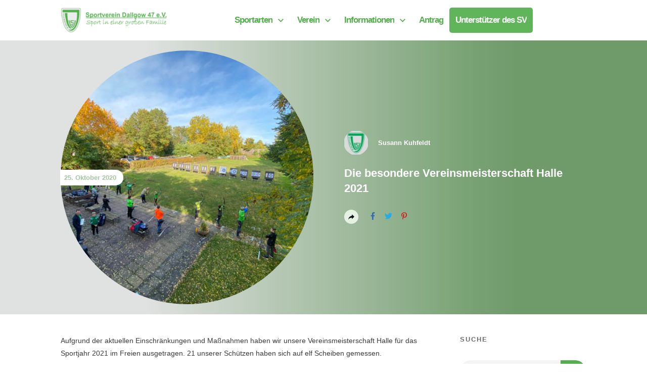

--- FILE ---
content_type: text/html; charset=UTF-8
request_url: https://sportverein-dallgow.de/die-besondere-vereinsmeisterschaft-halle-2021/
body_size: 82398
content:
<!doctype html><html lang=de ><head><style>img.lazy{min-height:1px}</style><link href=https://sportverein-dallgow.de/wp-content/plugins/w3-total-cache/pub/js/lazyload.min.js as=script><link rel=profile href=https://gmpg.org/xfn/11><meta charset="UTF-8"><meta name="viewport" content="width=device-width, initial-scale=1"> <script>window.flatStyles=window.flatStyles||''
window.lightspeedOptimizeStylesheet=function(){const currentStylesheet=document.querySelector('.tcb-lightspeed-style:not([data-ls-optimized])')
if(currentStylesheet){try{if(currentStylesheet.sheet&&currentStylesheet.sheet.cssRules){if(window.flatStyles){if(this.optimizing){setTimeout(window.lightspeedOptimizeStylesheet.bind(this),24)}else{this.optimizing=true;let rulesIndex=0;while(rulesIndex<currentStylesheet.sheet.cssRules.length){const rule=currentStylesheet.sheet.cssRules[rulesIndex]
if(rule.type===CSSRule.STYLE_RULE&&window.flatStyles.includes(`${rule.selectorText}{`)){currentStylesheet.sheet.deleteRule(rulesIndex)}else{rulesIndex++}}
currentStylesheet.setAttribute('data-ls-optimized','1')
window.flatStyles+=currentStylesheet.innerHTML
this.optimizing=false}}else{window.flatStyles=currentStylesheet.innerHTML
currentStylesheet.setAttribute('data-ls-optimized','1')}}}catch(error){console.warn(error)}
if(currentStylesheet.parentElement.tagName!=='HEAD'){const stylesheetID=currentStylesheet.id;if((!stylesheetID||(stylesheetID&&!document.querySelector(`head #${stylesheetID}`)))){document.head.prepend(currentStylesheet)}else{currentStylesheet.remove();}}}}
window.lightspeedOptimizeFlat=function(styleSheetElement){if(document.querySelectorAll('link[href*="thrive_flat.css"]').length>1){styleSheetElement.setAttribute('disabled',true)}else{if(styleSheetElement.parentElement.tagName!=='HEAD'){document.head.append(styleSheetElement)}}}</script> <link rel=stylesheet href=https://sportverein-dallgow.de/wp-content/cache/minify/e4ad6.css media=all><style id=tcb-style-template-thrive_template-3215  onLoad="typeof window.lightspeedOptimizeStylesheet === 'function' && window.lightspeedOptimizeStylesheet()" class=tcb-lightspeed-style>/*<![CDATA[*/@media (min-width: 300px){.tve-theme-3215
#wrapper{--header-background-width:100%;--footer-background-width:100%;--top-background-width:100%;--bottom-background-width:100%;background-color:rgb(255,255,255) !important;--background-color:rgb(255,255,255) !important;--tve-applied-background-color:rgb(255,255,255) !important}.tve-theme-3215 .main-container{padding:20px
10px !important;margin-top:0px !important;background-color:rgb(255,255,255) !important;--background-color:rgb(255,255,255) !important;--tve-applied-background-color:rgb(255,255,255) !important}:not(#layout) .tve-theme-3215
#wrapper{--layout-content-width:1080px;--layout-background-width:1080px}:not(#layout) .tve-theme-3215 .main-container{--sidebar-size:27.5%}.tve-theme-3215 .content-section [data-css="tve-u-17724e3dc87"]{margin-top:0px !important;margin-bottom:30px !important}.tve-theme-3215 .content-section .section-content{padding:20px
10px !important}.tve-theme-3215 .top-section [data-css="tve-u-17729c61234"]{--tve-border-radius:6px;border-radius:6px;overflow:hidden;margin-top:0px !important;margin-bottom:0px !important;font-size:15px !important;background-color:transparent !important;--background-color:transparent !important;--tve-applied-background-color:transparent !important;padding:1px
!important}.tve-theme-3215 .top-section [data-css="tve-u-17729c61234"] .tve_social_items{font-size:15px !important}.tve-theme-3215 .top-section [data-css="tve-u-17724e12936"]{margin-bottom:22px !important}.tve-theme-3215 .top-section [data-css="tve-u-1772553fffd"]{width:49px;--tve-alignment:left;--tve-border-width:4px;border:none;--tve-applied-border:none;float:left;z-index:3;position:relative;margin-top:0px !important;margin-bottom:0px !important}.tve-theme-3215 .top-section [data-css="tve-u-178d52f20e0"]{margin-left:-8px;padding:0px
!important}.tve-theme-3215 .top-section [data-css="tve-u-178d52f24e9"]{--tve-font-size:13px;--tve-line-height:1.2em;--tve-font-weight:var(--g-bold-weight,bold);margin:0px
0px 20px !important}.tve-theme-3215 .top-section [data-css="tve-u-178d52f20e0"]>.tcb-flex-col>.tcb-col{justify-content:center}.tve-theme-3215 .top-section [data-css="tve-u-178d52fd8dc"]{max-width:67px}.tve-theme-3215 .top-section [data-css="tve-u-178d52fd8f4"]{max-width:86.3%}:not(#tve) .tve-theme-3215 .top-section [data-css="tve-u-178d52f24e9"] p,:not(#tve) .tve-theme-3215 .top-section [data-css="tve-u-178d52f24e9"] li,:not(#tve) .tve-theme-3215 .top-section [data-css="tve-u-178d52f24e9"] blockquote,:not(#tve) .tve-theme-3215 .top-section [data-css="tve-u-178d52f24e9"] address,:not(#tve) .tve-theme-3215 .top-section [data-css="tve-u-178d52f24e9"] .tcb-plain-text,:not(#tve) .tve-theme-3215 .top-section [data-css="tve-u-178d52f24e9"] label{font-size:var(--tve-font-size,13px);line-height:var(--tve-line-height,1.2em);font-weight:var(--tve-font-weight,var(--g-bold-weight,bold))}.tve-theme-3215 .top-section [data-css="tve-u-178d52f20e0"]>.tcb-flex-col{padding-left:8px}:not(#tve) .tve-theme-3215 .top-section [data-css="tve-u-178d54ee12f"]{padding-bottom:0px !important;margin-bottom:0px !important}.tve-theme-3215 .top-section .section-content{justify-content:center;display:flex;flex-direction:column;min-height:385px !important;padding:20px
!important}.tve-theme-3215 .top-section .section-background{background-image:linear-gradient(270deg,rgba(78,131,72,0.81) 20%,rgba(78,132,72,0.76) 27%,rgba(217,219,218,0.8) 78%) !important;--background-image:linear-gradient(270deg,rgba(78,131,72,0.81) 20%,rgba(78,132,72,0.76) 27%,rgba(217,219,218,0.8) 78%) !important;--tve-applied-background-image:var$(--tcb-gradient-0) !important;background-color:rgb(255,255,255) !important;--background-color:rgb(255,255,255) !important;--tve-applied-background-color:rgb(255,255,255) !important;background-size:auto !important;background-position:50% 50% !important;background-attachment:scroll !important;background-repeat:no-repeat !important;--background-size:auto auto !important;--background-position:50% 50% !important;--background-attachment:scroll !important;--background-repeat:no-repeat !important}.tve-theme-3215 .top-section [data-css="tve-u-178d9d9ef10"]{--tve-border-radius:500px;border-radius:500px;overflow:hidden;background-image:url("https://sv-dallgow.de/wp-content/uploads/2021/11/Teambild-1024x587.jpg?dynamic_featured=1&size=large") !important;background-size:cover !important;background-position:50% 50% !important;background-attachment:scroll !important;background-repeat:no-repeat !important;--background-image:url("https://sv-dallgow.de/wp-content/uploads/2021/11/Teambild-1024x587.jpg?dynamic_featured=1&size=large") !important;--background-size:cover !important;--background-position:50% 50% !important;--background-attachment:scroll !important;--background-repeat:no-repeat !important;--tve-applied-background-image:url("https://sv-dallgow.de/wp-content/uploads/2021/11/Teambild-1024x587.jpg?dynamic_featured=1&size=large") !important}.tve-theme-3215 .top-section [data-css="tve-u-178d9da0cd2"]{width:500px;--tve-applied-width:500px !important;padding:1px
!important;margin:0px
!important}.tve-theme-3215 .top-section [data-css="tve-u-178d9da2ecd"]{height:500px !important;--tve-applied-height:500px !important}.tve-theme-3215 .top-section [data-css="tve-u-178d9da6e51"]>.tcb-flex-col>.tcb-col{justify-content:center}.tve-theme-3215 .top-section [data-css="tve-u-178d9da6e51"]>.tcb-flex-col{padding-left:60px}.tve-theme-3215 .top-section [data-css="tve-u-178d9da6e51"]{margin-left:-60px;padding:0px
!important}.tve-theme-3215 .top-section [data-css="tve-u-178d9da8b3e"]{margin:0px
!important}:not(#tve) .tve-theme-3215 .top-section [data-css="tve-u-178d9dc5509"]{font-weight:var(--g-bold-weight,bold) !important;color:var(--tcb-skin-color-1) !important;--tcb-applied-color:var$(--tcb-skin-color-1) !important;--tve-applied-color:var$(--tcb-skin-color-1) !important;font-size:13px !important}.tve-theme-3215 .top-section [data-css="tve-u-178d9ddc6bb"]{float:left;z-index:3;position:relative;--tve-alignment:left;--tve-border-radius:100px;overflow:hidden;--tve-border-top-left-radius:0px;--tve-border-bottom-left-radius:0px;padding:4px
14px 4px 8px !important;background-color:rgb(255,255,255) !important;--background-color:rgb(255,255,255) !important;--tve-applied-background-color:rgb(255,255,255) !important;border-radius:0px 100px 100px 0px !important;margin-left:-2px !important}.tve-theme-3215 .top-section [data-css="tve-u-178d9da0cd2"]>.tve-cb{justify-content:center;display:flex;flex-direction:column}.tve-theme-3215 .top-section [data-css="tve-u-178d9df7a9a"]{font-size:16px;margin-left:auto;--tcb-local-color-icon:var(--tcb-skin-color-4);--tcb-local-color-var:var$(--tcb-skin-color-4);--tve-icon-size:16px;width:16px;height:16px;float:left;z-index:3;position:relative;--tve-alignment:left;--tve-border-radius:38px;border-radius:38px;overflow:hidden;margin-right:20px !important;margin-top:3px !important;margin-bottom:0px !important;padding:6px
!important;background-color:var(--tcb-skin-color-19) !important;--background-color:var(--tcb-skin-color-19) !important;--tve-applied-background-color:var$(--tcb-skin-color-19) !important}:not(#tve) .tve-theme-3215 .top-section [data-css="tve-u-178d9df7a9a"]>:first-child{color:var(--tcb-skin-color-4);--tve-applied-color:var$(--tcb-skin-color-4)}.tve-theme-3215 .top-section [data-css="tve-u-178d9dfd080"]{padding:1px
!important;margin:0px
!important}.tve-theme-3215 .top-section [data-css="tve-u-17729c61234"] .tve_social_items
.tve_s_item{display:inline-block}.tve-theme-3215 .top-section [data-css="tve-u-178d9e45b6e"]{max-width:50%}.tve-theme-3215 .top-section [data-css="tve-u-178d9e958f0"]{margin-top:0px !important;margin-bottom:0px !important;margin-right:16px !important}.tve-theme-3215 .bottom-section .section-background{background-image:none !important;--background-image:none !important;--tve-applied-background-image:none !important;background-color:rgb(239,251,243) !important;--background-color:rgb(239,251,243) !important;--tve-applied-background-color:rgb(239,251,243) !important}.tve-theme-3215 .bottom-section .section-content{display:flex;flex-direction:column;min-height:1px !important;padding:60px
20px !important}:not(#tve) .tve-theme-3215 .bottom-section [data-css="tve-u-178d9fea13f"]{padding-bottom:0px !important;margin-bottom:0px !important}.tve-theme-3215 .bottom-section [data-css="tve-u-178d9fee225"]{margin-bottom:0px !important}:not(#tve) .tve-theme-3215 .top-section [data-css="tve-u-17f4c497ac6"]{color:var(--tcb-skin-color-22) !important;--tve-applied-color:var$(--tcb-skin-color-22) !important}:not(#tve) .tve-theme-3215 .top-section [data-css="tve-u-17f4c499fe9"]{color:var(--tcb-skin-color-22) !important;--tcb-applied-color:var$(--tcb-skin-color-22) !important;--tve-applied-color:var$(--tcb-skin-color-22) !important}.tve-theme-3215 .bottom-section [data-css="tve-u-17f4c4e8529"] .tcb-button-link{letter-spacing:2px;border-radius:30px;padding:18px;overflow:hidden;border:2px
solid var(--tcb-skin-color-0);--tve-applied-border:2px
solid var$(--tcb-skin-color-0);background-color:transparent !important;background-image:none !important;--tve-applied-background-image:none !important;--background-image:none !important}.tve-theme-3215 .bottom-section [data-css="tve-u-17f4c4e8529"] .tcb-button-link
span{color:rgb(255,255,255);--tcb-applied-color:#fff}.tve-theme-3215 .bottom-section [data-css="tve-u-17f4c4e8529"]{--tve-border-radius:30px;--tve-border-width:2px;--tcb-local-color-62516:var(--tcb-skin-color-0) !important}.tve-theme-3215 .bottom-section [data-css="tve-u-17f4c4ed9f0"]{max-width:50%}.tve-theme-3215 .bottom-section [data-css="tve-u-17f4c4eddc0"]{justify-content:center !important}.tve-theme-3215 .bottom-section [data-css="tve-u-17f4c4f67f9"]{margin-top:0px !important;margin-bottom:0px !important}.tve-theme-3215 .bottom-section [data-css="tve-u-17f4c4f6b4c"]{padding-top:0px !important;padding-bottom:0px !important}:not(#tve) .tve-theme-3215 .bottom-section [data-css="tve-u-17f4c4fe113"]{color:var(--tcb-skin-color-0) !important;--tcb-applied-color:var$(--tcb-skin-color-0) !important;--tve-applied-color:var$(--tcb-skin-color-0) !important}.tve-theme-3215 .bottom-section [data-css="tve-u-17f4c4fe113"]{font-weight:var(--g-bold-weight,bold) !important}.thrive-section-3279 .section-content{padding:20px
10px !important}.thrive-section-3279 [data-css="tve-u-17724e445ea"]{margin-top:0px !important;margin-bottom:20px !important}:not(#tve) .thrive-section-3279 [data-css="tve-u-17725676466"]{letter-spacing:2px;padding-bottom:0px !important;margin-bottom:0px !important;font-size:13px !important;text-transform:uppercase !important;color:var(--tcb-skin-color-5) !important;--tcb-applied-color:var$(--tcb-skin-color-5) !important;--tve-applied-color:var$(--tcb-skin-color-5) !important;padding-top:0px !important;margin-top:0px !important;font-family:Arial,Helvetica,sans-serif !important}.thrive-section-3279 [data-css="tve-u-177256c9b75"] .thrive-dynamic-styled-list-item{--tve-line-height:1.2em;margin-left:0px !important;padding-bottom:10px !important}.thrive-section-3279 [data-css="tve-u-177256c9b75"] .dynamic-list-icon
.thrv_icon{--tcb-local-color-icon:var(--tcb-skin-color-1);--tcb-local-color-var:var$(--tcb-skin-color-1);--tve-icon-size:12px;font-size:12px;width:12px;height:12px;--tcb-icon-rotation-angle:0deg}:not(#tve) .thrive-section-3279 [data-css="tve-u-177256c9b75"] .dynamic-list-icon .thrv_icon>:first-child{color:var(--tcb-skin-color-1);--tve-applied-color:var$(--tcb-skin-color-1)}:not(#tve) .thrive-section-3279 [data-css="tve-u-177256c9b75"] .thrive-dynamic-styled-list-text
a{color:inherit !important;--tve-applied-color:inherit !important;font-family:inherit !important;font-size:16px !important}:not(#tve) .thrive-section-3279 [data-css="tve-u-177256c9b75"] .thrive-dynamic-styled-list-item p,:not(#tve) .thrive-section-3279 [data-css="tve-u-177256c9b75"] .thrive-dynamic-styled-list-item li,:not(#tve) .thrive-section-3279 [data-css="tve-u-177256c9b75"] .thrive-dynamic-styled-list-item blockquote,:not(#tve) .thrive-section-3279 [data-css="tve-u-177256c9b75"] .thrive-dynamic-styled-list-item address,:not(#tve) .thrive-section-3279 [data-css="tve-u-177256c9b75"] .thrive-dynamic-styled-list-item .tcb-plain-text,:not(#tve) .thrive-section-3279 [data-css="tve-u-177256c9b75"] .thrive-dynamic-styled-list-item
label{line-height:var(--tve-line-height,1.2em)}.thrive-section-3279 [data-css="tve-u-177257250f8"]{background-image:none !important;padding:0px
!important;margin-top:0px !important;margin-bottom:20px !important;background-color:transparent !important;--background-color:transparent !important;--tve-applied-background-color:transparent !important;z-index:11 !important}.thrive-section-3279 [data-css="tve-u-177256c9b75"]{--tve-alignment:left;float:left;z-index:3;position:relative;margin-left:auto !important;margin-right:auto !important;margin-bottom:40px !important;padding:0px
!important}:not(#tve) .thrive-section-3279 [data-css="tve-u-178d5a8af09"]{letter-spacing:2px;padding-bottom:0px !important;margin-bottom:0px !important;font-size:13px !important;text-transform:uppercase !important;color:var(--tcb-skin-color-5) !important;--tcb-applied-color:var$(--tcb-skin-color-5) !important;--tve-applied-color:var$(--tcb-skin-color-5) !important;padding-top:0px !important;margin-top:0px !important;font-family:Arial,Helvetica,sans-serif !important}.thrive-section-3279 [data-css="tve-u-178d5bd45dd"]{margin-top:0px !important;margin-bottom:10px !important}:not(#tve) .thrive-section-3279 [data-css="tve-u-178da075100"] input{border:none;border-top-left-radius:50px;overflow:hidden;border-bottom-left-radius:50px;font-size:12px;color:rgba(0,0,0,0.65);--tcb-applied-color:rgba(0,0,0,0.65);letter-spacing:var(--tve-letter-spacing,1px)}:not(#tve) .thrive-section-3279 [data-css="tve-u-178da0750fe"] button{border-top-right-radius:50px;overflow:hidden;border-bottom-right-radius:50px;font-size:var(--tve-font-size,12px);letter-spacing:1px;padding:14px
!important;background-color:var(--tcb-skin-color-0) !important;background-image:none !important;--background-color:var(--tcb-skin-color-0) !important;--tve-applied-background-color:var$(--tcb-skin-color-0) !important}.thrive-section-3279 [data-css="tve-u-178da075100"] input{letter-spacing:2px;background-color:rgb(244,244,244) !important;padding:14px
!important;--background-color:rgb(244,244,244) !important;--tve-applied-background-color:rgb(244,244,244) !important}.thrive-section-3279 [data-css="tve-u-178da0750ff"]{padding-left:5px !important;padding-right:5px !important}.thrive-section-3279 [data-css="tve-u-178da0750fe"]{--tve-font-size:12px}.thrive-section-3279 [data-css="tve-u-178da075100"]{--tve-letter-spacing:1px}.thrive-section-3279 [data-css="tve-u-178da088180"]{margin-bottom:60px !important}.thrive-section-3279 .tcb-post-list[data-css="tve-u-178da0cc9d1"] .post-wrapper.thrv_wrapper{width:calc((100% - 0px) / 1)}.thrive-section-3279 [data-css="tve-u-178da0cc9d1"].tcb-post-list .post-wrapper{border:1px
solid rgba(0,0,0,0.1);border-radius:14px;overflow:hidden;--tve-border-radius:14px;padding:14px
!important}.thrive-section-3279 [data-css="tve-u-178da0cc9d1"].tcb-post-list [data-css="tve-u-178da0cc9d4"]{padding:0px
!important}.thrive-section-3279 [data-css="tve-u-178da0cc9d1"].tcb-post-list [data-css="tve-u-178da0cc9d3"]{--tve-font-size:12px;margin:0px
0px 20px !important}.thrive-section-3279 [data-css="tve-u-178da0cc9d1"].tcb-post-list [data-css="tve-u-178da0cc9d4"]>.tcb-flex-col>.tcb-col{justify-content:center}:not(#tve) .thrive-section-3279 [data-css="tve-u-178da0cc9d1"].tcb-post-list [data-css="tve-u-178da0cc9d3"] p,:not(#tve) .thrive-section-3279 [data-css="tve-u-178da0cc9d1"].tcb-post-list [data-css="tve-u-178da0cc9d3"] li,:not(#tve) .thrive-section-3279 [data-css="tve-u-178da0cc9d1"].tcb-post-list [data-css="tve-u-178da0cc9d3"] blockquote,:not(#tve) .thrive-section-3279 [data-css="tve-u-178da0cc9d1"].tcb-post-list [data-css="tve-u-178da0cc9d3"] address,:not(#tve) .thrive-section-3279 [data-css="tve-u-178da0cc9d1"].tcb-post-list [data-css="tve-u-178da0cc9d3"] .tcb-plain-text,:not(#tve) .thrive-section-3279 [data-css="tve-u-178da0cc9d1"].tcb-post-list [data-css="tve-u-178da0cc9d3"] label,:not(#tve) .thrive-section-3279 [data-css="tve-u-178da0cc9d1"].tcb-post-list [data-css="tve-u-178da0cc9d3"] h1,:not(#tve) .thrive-section-3279 [data-css="tve-u-178da0cc9d1"].tcb-post-list [data-css="tve-u-178da0cc9d3"] h2,:not(#tve) .thrive-section-3279 [data-css="tve-u-178da0cc9d1"].tcb-post-list [data-css="tve-u-178da0cc9d3"] h3,:not(#tve) .thrive-section-3279 [data-css="tve-u-178da0cc9d1"].tcb-post-list [data-css="tve-u-178da0cc9d3"] h4,:not(#tve) .thrive-section-3279 [data-css="tve-u-178da0cc9d1"].tcb-post-list [data-css="tve-u-178da0cc9d3"] h5,:not(#tve) .thrive-section-3279 [data-css="tve-u-178da0cc9d1"].tcb-post-list [data-css="tve-u-178da0cc9d3"] h6{color:rgba(0,0,0,0.5)}:not(#tve) .thrive-section-3279 [data-css="tve-u-178da0cc9d1"].tcb-post-list [data-css="tve-u-178da0cc9d3"] p,:not(#tve) .thrive-section-3279 [data-css="tve-u-178da0cc9d1"].tcb-post-list [data-css="tve-u-178da0cc9d3"] li,:not(#tve) .thrive-section-3279 [data-css="tve-u-178da0cc9d1"].tcb-post-list [data-css="tve-u-178da0cc9d3"] blockquote,:not(#tve) .thrive-section-3279 [data-css="tve-u-178da0cc9d1"].tcb-post-list [data-css="tve-u-178da0cc9d3"] address,:not(#tve) .thrive-section-3279 [data-css="tve-u-178da0cc9d1"].tcb-post-list [data-css="tve-u-178da0cc9d3"] .tcb-plain-text,:not(#tve) .thrive-section-3279 [data-css="tve-u-178da0cc9d1"].tcb-post-list [data-css="tve-u-178da0cc9d3"] label{font-size:var(--tve-font-size,12px)}:not(#tve) .thrive-section-3279 [data-css="tve-u-178da0cc9d1"].tcb-post-list [data-css="tve-u-178da0cc9e9"]{padding-top:0px !important;margin-top:0px !important;padding-bottom:0px !important;margin-bottom:0px !important;font-size:16px !important}.thrive-section-3279 [data-css="tve-u-178da0cc9d1"].tcb-post-list [data-css="tve-u-178da0cc9e8"]{padding:0px
!important;margin-bottom:8px !important}.thrive-section-3279 [data-css="tve-u-178da0cc9d1"].tcb-post-list [data-css="tve-u-178da0cc9d6"]{padding:0px
!important}:not(#tve) .thrive-section-3279 [data-css="tve-u-178da0cc9d1"].tcb-post-list [data-css="tve-u-178da0cc9d7"]{line-height:1em !important;padding-top:0px !important;margin-top:0px !important;padding-bottom:0px !important;margin-bottom:0px !important}:not(#tve) .thrive-section-3279 [data-css="tve-u-178da0cc9d1"].tcb-post-list [data-css="tve-u-178da0cc9ea"]{padding-top:0px !important;margin-top:0px !important;padding-bottom:0px !important;margin-bottom:0px !important}.thrive-section-3279 .tcb-post-list[data-css="tve-u-178da0cc9d1"] .post-wrapper.thrv_wrapper:nth-child(n+2){margin-top:20px !important}.thrive-section-3279 .tcb-post-list[data-css="tve-u-178da0cc9d1"] .post-wrapper.thrv_wrapper:not(:nth-child(n+2)){margin-top:0px !important}.thrive-section-3279 .tcb-post-list[data-css="tve-u-178da0cc9d1"] .post-wrapper.thrv_wrapper:nth-child(n){margin-right:0px !important}:not(#tve) .thrive-section-3279 [data-css="tve-u-178da0cc9d1"].tcb-post-list [data-css="tve-u-178da0e5e6c"]{line-height:1.6em !important}.thrive-section-3279 [data-css="tve-u-178da0cc9d1"].tcb-post-list [data-css="tve-u-178da0cc9d9"]{max-width:46.5551%}.thrive-section-3279 [data-css="tve-u-178da0cc9d1"].tcb-post-list [data-css="tve-u-17f500c2d49"]{float:right;z-index:3;position:relative;--tve-alignment:right;background-image:linear-gradient(rgb(18,120,60),rgb(18,120,60)) !important;background-size:auto !important;background-position:50% 50% !important;background-attachment:scroll !important;background-repeat:no-repeat !important;--background-image:linear-gradient(rgb(18,120,60),rgb(18,120,60)) !important;--background-size:auto auto !important;--background-position:50% 50% !important;--background-attachment:scroll !important;--background-repeat:no-repeat !important;--tve-applied-background-image:linear-gradient(var$(--tcb-color-0),var$(--tcb-color-0)) !important;padding:5px
10px !important;--tve-border-radius:10px;border-radius:10px !important;overflow:hidden}.thrive-section-3279 [data-css="tve-u-178da0cc9d1"].tcb-post-list [data-css="tve-u-17f500c2eaa"]::after{clear:both}:not(#tve) .thrive-section-3279 [data-css="tve-u-178da0cc9d1"].tcb-post-list [data-css="tve-u-17f500c7bea"]{color:var(--tcb-skin-color-22) !important;--tcb-applied-color:var$(--tcb-skin-color-22) !important;--tve-applied-color:var$(--tcb-skin-color-22) !important}.thrive-section-3279 [data-css="tve-u-178da0cc9d1"].tcb-post-list [data-css="tve-u-17f500c7e93"]{--tcb-applied-color:var$(--tcb-skin-color-22) !important}.thrive-section-3279 [data-css="tve-u-178da0cc9d1"].tcb-post-list [data-css="tve-u-17f500c7fdb"]{--tcb-applied-color:var$(--tcb-skin-color-22) !important}:not(#tve) .thrive-section-3279 [data-css="tve-u-178da0cc9d1"].tcb-post-list [data-css="tve-u-17f500cac8d"]{color:var(--tcb-skin-color-22) !important;--tve-applied-color:var$(--tcb-skin-color-22) !important}:not(#tve) .thrive-section-3279 [data-css="tve-u-178da0cc9d1"].tcb-post-list [data-css="tve-u-17f500d3b1c"]{line-height:1em !important}}@media (max-width: 1023px){.tve-theme-3215 .main-container{padding:20px
!important}:not(#layout) .tve-theme-3215 .main-container{flex-wrap:wrap}:not(#layout) .tve-theme-3215 .main-container div.main-columns-separator{width:100%}.tve-theme-3215 .content-section .section-content{padding:20px
20px 1px !important}.tve-theme-3215 .top-section [data-css="tve-u-178d52f20e0"]{flex-wrap:nowrap !important}.tve-theme-3215 .top-section [data-css="tve-u-17729c61234"]{margin-bottom:20px !important}.tve-theme-3215 .top-section .section-content{padding:20px
40px !important;min-height:340px !important}.tve-theme-3215 .top-section [data-css="tve-u-178d52fd8dc"]{max-width:67px}.tve-theme-3215 .top-section [data-css="tve-u-178d52fd8f4"]{max-width:79.2%}.tve-theme-3215 .top-section [data-css="tve-u-178d9e45b6e"]{max-width:49%}.tve-theme-3215 .top-section [data-css="tve-u-178d9da0cd2"]{width:330px;--tve-applied-width:330px !important}.tve-theme-3215 .top-section [data-css="tve-u-178d9da2ecd"]{height:330px !important;--tve-applied-height:330px !important}.tve-theme-3215 .top-section [data-css="tve-u-178d9ddc6bb"]{max-width:80px;--tve-applied-max-width:80px !important}.tve-theme-3215 .top-section [data-css="tve-u-178d9da6e51"]>.tcb-flex-col{padding-left:30px}.tve-theme-3215 .top-section [data-css="tve-u-178d9da6e51"]{margin-left:-30px}.tve-theme-3215 .top-section [data-css="tve-u-178d9ed781b"]{max-width:51%}.tve-theme-3215 .bottom-section .section-content{padding:40px
!important}.tve-theme-3215 .bottom-section [data-css="tve-u-178d9fee225"]{margin-bottom:20px !important}.thrive-section-3279 .section-content{padding:20px
!important}.thrive-section-3279 .tcb-post-list[data-css="tve-u-178da0cc9d1"] .post-wrapper.thrv_wrapper{width:calc((100% - 0px) / 1);padding:0px}.thrive-section-3279 [data-css="tve-u-178da0cc9d1"]{padding:0px}.thrive-section-3279 [data-css="tve-u-178da0cc9d1"].tcb-post-list .post-wrapper{padding:20px
20px 30px !important}.thrive-section-3279 [data-css="tve-u-178da088180"]{min-width:98%;--tve-applied-min-width:98% !important;margin-bottom:30px !important}.thrive-section-3279 .tcb-post-list[data-css="tve-u-178da0cc9d1"] .post-wrapper.thrv_wrapper:nth-child(n+2){margin-top:15px !important}.thrive-section-3279 .tcb-post-list[data-css="tve-u-178da0cc9d1"] .post-wrapper.thrv_wrapper:not(:nth-child(n+2)){margin-top:0px !important}.thrive-section-3279 .tcb-post-list[data-css="tve-u-178da0cc9d1"] .post-wrapper.thrv_wrapper:not(:nth-child(n)){margin-right:15px !important}.thrive-section-3279 .tcb-post-list[data-css="tve-u-178da0cc9d1"] .post-wrapper.thrv_wrapper:nth-child(n){margin-right:0px !important}.thrive-section-3279 [data-css="tve-u-177256c9b75"]{margin-bottom:0px !important}:not(#tve) .thrive-section-3279 [data-css="tve-u-17f4f4cd730"]{font-size:13px !important;line-height:1.4em !important;letter-spacing:2px}.thrive-section-3279 [data-css="tve-u-17f4f4d0289"]{min-width:100%;--tve-applied-min-width:100% !important}}@media (max-width: 767px){.tve-theme-3215 .main-container{padding:10px
!important}.tve-theme-3215 .content-section .section-content{padding-left:10px !important;padding-right:10px !important}.tve-theme-3215 .top-section [data-css="tve-u-17724e12936"]{margin-bottom:15px !important}.tve-theme-3215 .top-section [data-css="tve-u-1772553fffd"]{float:right;z-index:3;position:relative;--tve-alignment:right;margin:0px
auto !important}.tve-theme-3215 .top-section [data-css="tve-u-178d52fd8dc"]{max-width:157px}.tve-theme-3215 .top-section [data-css="tve-u-178d52fd8f4"]{max-width:49.6%}.tve-theme-3215 .top-section [data-css="tve-u-17729c61234"]{min-width:0px !important;margin-bottom:0px !important}.tve-theme-3215 .top-section [data-css="tve-u-178d52f24e9"]{margin-bottom:8px !important}.tve-theme-3215 .top-section .section-content{padding:30px
20px 20px !important;min-height:198px !important}.tve-theme-3215 .top-section [data-css="tve-u-178d9da0cd2"]{width:100%;--tve-alignment:center;float:none;--tve-applied-width:100% !important;margin:0px
auto 30px !important}.tve-theme-3215 .top-section [data-css="tve-u-178d9da2ecd"]{height:300px !important;--tve-applied-height:300px !important}:not(#tve) .tve-theme-3215 .top-section [data-css="tve-u-178d9dc5509"]{font-size:11px !important;line-height:1.5em !important}.tve-theme-3215 .top-section [data-css="tve-u-178d9da6e51"]{flex-flow:row wrap !important}.tve-theme-3215 .top-section [data-css="tve-u-178d9dfd080"]{--tve-alignment:center;float:none;min-width:159px;margin-left:auto !important;margin-right:auto !important;--tve-applied-min-width:159px !important}.tve-theme-3215 .top-section [data-css="tve-u-178d9f00d6f"]{text-align:center}.tve-theme-3215 .top-section [data-css="tve-u-178d9f07b69"]{text-align:left}.tve-theme-3215 .top-section [data-css="tve-u-178d52f20e0"]{flex-wrap:nowrap !important}.tve-theme-3215 .bottom-section .section-content{padding-left:20px !important;padding-right:20px !important}.thrive-section-3279 [data-css="tve-u-177257250f8"]{background-image:none !important;min-width:100%;--tve-applied-min-width:100% !important}.thrive-section-3279 .section-content{padding:10px
!important}.thrive-section-3279 [data-css="tve-u-178da075100"] input{padding:18px
!important}:not(#tve) .thrive-section-3279 [data-css="tve-u-178da0750fe"] button{padding:18px
!important}.thrive-section-3279 [data-css="tve-u-178da0750ff"]{padding-left:0px !important;padding-right:0px !important}.thrive-section-3279 .tcb-post-list[data-css="tve-u-178da0cc9d1"] .post-wrapper.thrv_wrapper{width:calc((100% - 0px) / 1)}.thrive-section-3279 .tcb-post-list[data-css="tve-u-178da0cc9d1"] .post-wrapper.thrv_wrapper:nth-child(n+2){margin-top:15px !important}.thrive-section-3279 [data-css="tve-u-178da0cc9d1"].tcb-post-list .post-wrapper{min-width:100%;padding:15px
15px 20px !important}.thrive-section-3279 [data-css="tve-u-178da0cc9d1"].tcb-post-list [data-css="tve-u-178da0cc9d4"]{flex-wrap:nowrap !important}.thrive-section-3279 [data-css="tve-u-178da0cc9d1"].tcb-post-list [data-css="tve-u-178da0cc9d9"]{max-width:50%}.thrive-section-3279 [data-css="tve-u-178da0cc9d1"].tcb-post-list [data-css="tve-u-178da0cc9d3"]{margin-bottom:15px !important}.thrive-section-3279 .tcb-post-list[data-css="tve-u-178da0cc9d1"] .post-wrapper.thrv_wrapper:not(:nth-child(n+2)){margin-top:0px !important}.thrive-section-3279 .tcb-post-list[data-css="tve-u-178da0cc9d1"] .post-wrapper.thrv_wrapper:nth-child(n){margin-right:0px !important}.thrive-section-3279 [data-css="tve-u-178da0cc9d1"]{min-width:100%;--tve-applied-min-width:100% !important}}/*]]>*/</style><meta name='robots' content='index, follow, max-image-preview:large, max-snippet:-1, max-video-preview:-1'><title>Die besondere Vereinsmeisterschaft Halle 2021 - SV Dallgow 47 e.V.</title><link rel=canonical href=https://sportverein-dallgow.de/die-besondere-vereinsmeisterschaft-halle-2021/ ><meta property="og:locale" content="de_DE"><meta property="og:type" content="article"><meta property="og:title" content="Die besondere Vereinsmeisterschaft Halle 2021 - SV Dallgow 47 e.V."><meta property="og:description" content="Aufgrund der aktuellen Einschränkungen und Maßnahmen haben wir unsere Vereinsmeisterschaft Halle für das Sportjahr 2021 im Freien ausgetragen. 21 unserer Schützen haben sich auf elf Scheiben gemessen. Bei strahlender Sonne und angenehmen 17°C hatten alle Schützen viel Spaß und waren mit kleinen Snacks gut versorgt. Die Ergebnisse sind&nbsp;hier&nbsp; zu finden. Traditionell haben unsere besten Schützen [&hellip;]"><meta property="og:url" content="https://sportverein-dallgow.de/die-besondere-vereinsmeisterschaft-halle-2021/"><meta property="og:site_name" content="SV Dallgow 47 e.V."><meta property="article:published_time" content="2020-10-25T16:06:00+00:00"><meta property="article:modified_time" content="2021-11-09T16:11:38+00:00"><meta property="og:image" content="https://sportverein-dallgow.de/wp-content/uploads/2021/11/image-1.jpg"><meta property="og:image:width" content="539"><meta property="og:image:height" content="404"><meta property="og:image:type" content="image/jpeg"><meta name="author" content="Susann Kuhfeldt"><meta name="twitter:card" content="summary_large_image"><meta name="twitter:label1" content="Verfasst von"><meta name="twitter:data1" content="Susann Kuhfeldt"><meta name="twitter:label2" content="Geschätzte Lesezeit"><meta name="twitter:data2" content="1 Minute"> <script type=application/ld+json class=yoast-schema-graph>{"@context":"https://schema.org","@graph":[{"@type":"Article","@id":"https://sportverein-dallgow.de/die-besondere-vereinsmeisterschaft-halle-2021/#article","isPartOf":{"@id":"https://sportverein-dallgow.de/die-besondere-vereinsmeisterschaft-halle-2021/"},"author":{"name":"Susann Kuhfeldt","@id":"https://sportverein-dallgow.de/#/schema/person/c2795ba788fd193d0ede0a693a7fe316"},"headline":"Die besondere Vereinsmeisterschaft Halle 2021","datePublished":"2020-10-25T16:06:00+00:00","dateModified":"2021-11-09T16:11:38+00:00","mainEntityOfPage":{"@id":"https://sportverein-dallgow.de/die-besondere-vereinsmeisterschaft-halle-2021/"},"wordCount":110,"commentCount":0,"image":{"@id":"https://sportverein-dallgow.de/die-besondere-vereinsmeisterschaft-halle-2021/#primaryimage"},"thumbnailUrl":"https://sportverein-dallgow.de/wp-content/uploads/2021/11/image-1.jpg","articleSection":["Bogensport","FITA"],"inLanguage":"de","potentialAction":[{"@type":"CommentAction","name":"Comment","target":["https://sportverein-dallgow.de/die-besondere-vereinsmeisterschaft-halle-2021/#respond"]}]},{"@type":"WebPage","@id":"https://sportverein-dallgow.de/die-besondere-vereinsmeisterschaft-halle-2021/","url":"https://sportverein-dallgow.de/die-besondere-vereinsmeisterschaft-halle-2021/","name":"Die besondere Vereinsmeisterschaft Halle 2021 - SV Dallgow 47 e.V.","isPartOf":{"@id":"https://sportverein-dallgow.de/#website"},"primaryImageOfPage":{"@id":"https://sportverein-dallgow.de/die-besondere-vereinsmeisterschaft-halle-2021/#primaryimage"},"image":{"@id":"https://sportverein-dallgow.de/die-besondere-vereinsmeisterschaft-halle-2021/#primaryimage"},"thumbnailUrl":"https://sportverein-dallgow.de/wp-content/uploads/2021/11/image-1.jpg","datePublished":"2020-10-25T16:06:00+00:00","dateModified":"2021-11-09T16:11:38+00:00","author":{"@id":"https://sportverein-dallgow.de/#/schema/person/c2795ba788fd193d0ede0a693a7fe316"},"breadcrumb":{"@id":"https://sportverein-dallgow.de/die-besondere-vereinsmeisterschaft-halle-2021/#breadcrumb"},"inLanguage":"de","potentialAction":[{"@type":"ReadAction","target":["https://sportverein-dallgow.de/die-besondere-vereinsmeisterschaft-halle-2021/"]}]},{"@type":"ImageObject","inLanguage":"de","@id":"https://sportverein-dallgow.de/die-besondere-vereinsmeisterschaft-halle-2021/#primaryimage","url":"https://sportverein-dallgow.de/wp-content/uploads/2021/11/image-1.jpg","contentUrl":"https://sportverein-dallgow.de/wp-content/uploads/2021/11/image-1.jpg","width":539,"height":404},{"@type":"BreadcrumbList","@id":"https://sportverein-dallgow.de/die-besondere-vereinsmeisterschaft-halle-2021/#breadcrumb","itemListElement":[{"@type":"ListItem","position":1,"name":"Startseite","item":"https://sportverein-dallgow.de/"},{"@type":"ListItem","position":2,"name":"Blog","item":"https://sportverein-dallgow.de/blog/"},{"@type":"ListItem","position":3,"name":"Die besondere Vereinsmeisterschaft Halle 2021"}]},{"@type":"WebSite","@id":"https://sportverein-dallgow.de/#website","url":"https://sportverein-dallgow.de/","name":"SV Dallgow 47 e.V.","description":"Sport in Dallgow-Döberitz für Jede:n","potentialAction":[{"@type":"SearchAction","target":{"@type":"EntryPoint","urlTemplate":"https://sportverein-dallgow.de/?s={search_term_string}"},"query-input":{"@type":"PropertyValueSpecification","valueRequired":true,"valueName":"search_term_string"}}],"inLanguage":"de"},{"@type":"Person","@id":"https://sportverein-dallgow.de/#/schema/person/c2795ba788fd193d0ede0a693a7fe316","name":"Susann Kuhfeldt","image":{"@type":"ImageObject","inLanguage":"de","@id":"https://sportverein-dallgow.de/#/schema/person/image/","url":"https://sportverein-dallgow.de/wp-content/uploads/2021/09/dff4de38ca0b160e746a015cde36ef15_200_250-96x96.jpg","contentUrl":"https://sportverein-dallgow.de/wp-content/uploads/2021/09/dff4de38ca0b160e746a015cde36ef15_200_250-96x96.jpg","caption":"Susann Kuhfeldt"},"url":"https://sportverein-dallgow.de/author/leitung_bogensport/"}]}</script> <link rel=dns-prefetch href=//cdn.jsdelivr.net><link rel=alternate type=application/rss+xml title="SV Dallgow 47 e.V. &raquo; Feed" href=https://sportverein-dallgow.de/feed/ ><link rel=alternate type=application/rss+xml title="SV Dallgow 47 e.V. &raquo; Kommentar-Feed" href=https://sportverein-dallgow.de/comments/feed/ ><link rel=alternate type=application/rss+xml title="SV Dallgow 47 e.V. &raquo; Die besondere Vereinsmeisterschaft Halle 2021-Kommentar-Feed" href=https://sportverein-dallgow.de/die-besondere-vereinsmeisterschaft-halle-2021/feed/ ><link rel=alternate title="oEmbed (JSON)" type=application/json+oembed href="https://sportverein-dallgow.de/wp-json/oembed/1.0/embed?url=https%3A%2F%2Fsportverein-dallgow.de%2Fdie-besondere-vereinsmeisterschaft-halle-2021%2F"><link rel=alternate title="oEmbed (XML)" type=text/xml+oembed href="https://sportverein-dallgow.de/wp-json/oembed/1.0/embed?url=https%3A%2F%2Fsportverein-dallgow.de%2Fdie-besondere-vereinsmeisterschaft-halle-2021%2F&#038;format=xml"><style id=wp-img-auto-sizes-contain-inline-css>img:is([sizes=auto i],[sizes^="auto," i]){contain-intrinsic-size:3000px 1500px}</style><style id=wp-emoji-styles-inline-css>img.wp-smiley,img.emoji{display:inline !important;border:none !important;box-shadow:none !important;height:1em !important;width:1em !important;margin:0
0.07em !important;vertical-align:-0.1em !important;background:none !important;padding:0
!important}</style><style id=wp-block-library-inline-css>/*<![CDATA[*/:root{--wp-block-synced-color:#7a00df;--wp-block-synced-color--rgb:122,0,223;--wp-bound-block-color:var(--wp-block-synced-color);--wp-editor-canvas-background:#ddd;--wp-admin-theme-color:#007cba;--wp-admin-theme-color--rgb:0,124,186;--wp-admin-theme-color-darker-10:#006ba1;--wp-admin-theme-color-darker-10--rgb:0,107,160.5;--wp-admin-theme-color-darker-20:#005a87;--wp-admin-theme-color-darker-20--rgb:0,90,135;--wp-admin-border-width-focus:2px}@media (min-resolution:192dpi){:root{--wp-admin-border-width-focus:1.5px}}.wp-element-button{cursor:pointer}:root .has-very-light-gray-background-color{background-color:#eee}:root .has-very-dark-gray-background-color{background-color:#313131}:root .has-very-light-gray-color{color:#eee}:root .has-very-dark-gray-color{color:#313131}:root .has-vivid-green-cyan-to-vivid-cyan-blue-gradient-background{background:linear-gradient(135deg,#00d084,#0693e3)}:root .has-purple-crush-gradient-background{background:linear-gradient(135deg,#34e2e4,#4721fb 50%,#ab1dfe)}:root .has-hazy-dawn-gradient-background{background:linear-gradient(135deg,#faaca8,#dad0ec)}:root .has-subdued-olive-gradient-background{background:linear-gradient(135deg,#fafae1,#67a671)}:root .has-atomic-cream-gradient-background{background:linear-gradient(135deg,#fdd79a,#004a59)}:root .has-nightshade-gradient-background{background:linear-gradient(135deg,#330968,#31cdcf)}:root .has-midnight-gradient-background{background:linear-gradient(135deg,#020381,#2874fc)}:root{--wp--preset--font-size--normal:16px;--wp--preset--font-size--huge:42px}.has-regular-font-size{font-size:1em}.has-larger-font-size{font-size:2.625em}.has-normal-font-size{font-size:var(--wp--preset--font-size--normal)}.has-huge-font-size{font-size:var(--wp--preset--font-size--huge)}.has-text-align-center{text-align:center}.has-text-align-left{text-align:left}.has-text-align-right{text-align:right}.has-fit-text{white-space:nowrap!important}#end-resizable-editor-section{display:none}.aligncenter{clear:both}.items-justified-left{justify-content:flex-start}.items-justified-center{justify-content:center}.items-justified-right{justify-content:flex-end}.items-justified-space-between{justify-content:space-between}.screen-reader-text{border:0;clip-path:inset(50%);height:1px;margin:-1px;overflow:hidden;padding:0;position:absolute;width:1px;word-wrap:normal!important}.screen-reader-text:focus{background-color:#ddd;clip-path:none;color:#444;display:block;font-size:1em;height:auto;left:5px;line-height:normal;padding:15px
23px 14px;text-decoration:none;top:5px;width:auto;z-index:100000}html :where(.has-border-color){border-style:solid}html :where([style*=border-top-color]){border-top-style:solid}html :where([style*=border-right-color]){border-right-style:solid}html :where([style*=border-bottom-color]){border-bottom-style:solid}html :where([style*=border-left-color]){border-left-style:solid}html :where([style*=border-width]){border-style:solid}html :where([style*=border-top-width]){border-top-style:solid}html :where([style*=border-right-width]){border-right-style:solid}html :where([style*=border-bottom-width]){border-bottom-style:solid}html :where([style*=border-left-width]){border-left-style:solid}html :where(img[class*=wp-image-]){height:auto;max-width:100%}:where(figure){margin:0
0 1em}html :where(.is-position-sticky){--wp-admin--admin-bar--position-offset:var(--wp-admin--admin-bar--height,0px)}@media screen and (max-width:600px){html:where(.is-position-sticky){--wp-admin--admin-bar--position-offset:0px}}/*]]>*/</style><style id=wp-block-gallery-inline-css>/*<![CDATA[*/.blocks-gallery-grid:not(.has-nested-images),.wp-block-gallery:not(.has-nested-images){display:flex;flex-wrap:wrap;list-style-type:none;margin:0;padding:0}.blocks-gallery-grid:not(.has-nested-images) .blocks-gallery-image,.blocks-gallery-grid:not(.has-nested-images) .blocks-gallery-item,.wp-block-gallery:not(.has-nested-images) .blocks-gallery-image,.wp-block-gallery:not(.has-nested-images) .blocks-gallery-item{display:flex;flex-direction:column;flex-grow:1;justify-content:center;margin:0
1em 1em 0;position:relative;width:calc(50% - 1em)}.blocks-gallery-grid:not(.has-nested-images) .blocks-gallery-image:nth-of-type(2n),.blocks-gallery-grid:not(.has-nested-images) .blocks-gallery-item:nth-of-type(2n),.wp-block-gallery:not(.has-nested-images) .blocks-gallery-image:nth-of-type(2n),.wp-block-gallery:not(.has-nested-images) .blocks-gallery-item:nth-of-type(2n){margin-right:0}.blocks-gallery-grid:not(.has-nested-images) .blocks-gallery-image figure,.blocks-gallery-grid:not(.has-nested-images) .blocks-gallery-item figure,.wp-block-gallery:not(.has-nested-images) .blocks-gallery-image figure,.wp-block-gallery:not(.has-nested-images) .blocks-gallery-item
figure{align-items:flex-end;display:flex;height:100%;justify-content:flex-start;margin:0}.blocks-gallery-grid:not(.has-nested-images) .blocks-gallery-image img,.blocks-gallery-grid:not(.has-nested-images) .blocks-gallery-item img,.wp-block-gallery:not(.has-nested-images) .blocks-gallery-image img,.wp-block-gallery:not(.has-nested-images) .blocks-gallery-item
img{display:block;height:auto;max-width:100%;width:auto}.blocks-gallery-grid:not(.has-nested-images) .blocks-gallery-image figcaption,.blocks-gallery-grid:not(.has-nested-images) .blocks-gallery-item figcaption,.wp-block-gallery:not(.has-nested-images) .blocks-gallery-image figcaption,.wp-block-gallery:not(.has-nested-images) .blocks-gallery-item
figcaption{background:linear-gradient(0deg,#000000b3,#0000004d 70%,#0000);bottom:0;box-sizing:border-box;color:#fff;font-size:.8em;margin:0;max-height:100%;overflow:auto;padding:3em
.77em .7em;position:absolute;text-align:center;width:100%;z-index:2}.blocks-gallery-grid:not(.has-nested-images) .blocks-gallery-image figcaption img,.blocks-gallery-grid:not(.has-nested-images) .blocks-gallery-item figcaption img,.wp-block-gallery:not(.has-nested-images) .blocks-gallery-image figcaption img,.wp-block-gallery:not(.has-nested-images) .blocks-gallery-item figcaption
img{display:inline}.blocks-gallery-grid:not(.has-nested-images) figcaption,.wp-block-gallery:not(.has-nested-images) figcaption{flex-grow:1}.blocks-gallery-grid:not(.has-nested-images).is-cropped .blocks-gallery-image a,.blocks-gallery-grid:not(.has-nested-images).is-cropped .blocks-gallery-image img,.blocks-gallery-grid:not(.has-nested-images).is-cropped .blocks-gallery-item a,.blocks-gallery-grid:not(.has-nested-images).is-cropped .blocks-gallery-item img,.wp-block-gallery:not(.has-nested-images).is-cropped .blocks-gallery-image a,.wp-block-gallery:not(.has-nested-images).is-cropped .blocks-gallery-image img,.wp-block-gallery:not(.has-nested-images).is-cropped .blocks-gallery-item a,.wp-block-gallery:not(.has-nested-images).is-cropped .blocks-gallery-item
img{flex:1;height:100%;object-fit:cover;width:100%}.blocks-gallery-grid:not(.has-nested-images).columns-1 .blocks-gallery-image,.blocks-gallery-grid:not(.has-nested-images).columns-1 .blocks-gallery-item,.wp-block-gallery:not(.has-nested-images).columns-1 .blocks-gallery-image,.wp-block-gallery:not(.has-nested-images).columns-1 .blocks-gallery-item{margin-right:0;width:100%}@media (min-width:600px){.blocks-gallery-grid:not(.has-nested-images).columns-3 .blocks-gallery-image,.blocks-gallery-grid:not(.has-nested-images).columns-3 .blocks-gallery-item,.wp-block-gallery:not(.has-nested-images).columns-3 .blocks-gallery-image,.wp-block-gallery:not(.has-nested-images).columns-3 .blocks-gallery-item{margin-right:1em;width:calc(33.33333% - .66667em)}.blocks-gallery-grid:not(.has-nested-images).columns-4 .blocks-gallery-image,.blocks-gallery-grid:not(.has-nested-images).columns-4 .blocks-gallery-item,.wp-block-gallery:not(.has-nested-images).columns-4 .blocks-gallery-image,.wp-block-gallery:not(.has-nested-images).columns-4 .blocks-gallery-item{margin-right:1em;width:calc(25% - .75em)}.blocks-gallery-grid:not(.has-nested-images).columns-5 .blocks-gallery-image,.blocks-gallery-grid:not(.has-nested-images).columns-5 .blocks-gallery-item,.wp-block-gallery:not(.has-nested-images).columns-5 .blocks-gallery-image,.wp-block-gallery:not(.has-nested-images).columns-5 .blocks-gallery-item{margin-right:1em;width:calc(20% - .8em)}.blocks-gallery-grid:not(.has-nested-images).columns-6 .blocks-gallery-image,.blocks-gallery-grid:not(.has-nested-images).columns-6 .blocks-gallery-item,.wp-block-gallery:not(.has-nested-images).columns-6 .blocks-gallery-image,.wp-block-gallery:not(.has-nested-images).columns-6 .blocks-gallery-item{margin-right:1em;width:calc(16.66667% - .83333em)}.blocks-gallery-grid:not(.has-nested-images).columns-7 .blocks-gallery-image,.blocks-gallery-grid:not(.has-nested-images).columns-7 .blocks-gallery-item,.wp-block-gallery:not(.has-nested-images).columns-7 .blocks-gallery-image,.wp-block-gallery:not(.has-nested-images).columns-7 .blocks-gallery-item{margin-right:1em;width:calc(14.28571% - .85714em)}.blocks-gallery-grid:not(.has-nested-images).columns-8 .blocks-gallery-image,.blocks-gallery-grid:not(.has-nested-images).columns-8 .blocks-gallery-item,.wp-block-gallery:not(.has-nested-images).columns-8 .blocks-gallery-image,.wp-block-gallery:not(.has-nested-images).columns-8 .blocks-gallery-item{margin-right:1em;width:calc(12.5% - .875em)}.blocks-gallery-grid:not(.has-nested-images).columns-1 .blocks-gallery-image:nth-of-type(1n),.blocks-gallery-grid:not(.has-nested-images).columns-1 .blocks-gallery-item:nth-of-type(1n),.blocks-gallery-grid:not(.has-nested-images).columns-2 .blocks-gallery-image:nth-of-type(2n),.blocks-gallery-grid:not(.has-nested-images).columns-2 .blocks-gallery-item:nth-of-type(2n),.blocks-gallery-grid:not(.has-nested-images).columns-3 .blocks-gallery-image:nth-of-type(3n),.blocks-gallery-grid:not(.has-nested-images).columns-3 .blocks-gallery-item:nth-of-type(3n),.blocks-gallery-grid:not(.has-nested-images).columns-4 .blocks-gallery-image:nth-of-type(4n),.blocks-gallery-grid:not(.has-nested-images).columns-4 .blocks-gallery-item:nth-of-type(4n),.blocks-gallery-grid:not(.has-nested-images).columns-5 .blocks-gallery-image:nth-of-type(5n),.blocks-gallery-grid:not(.has-nested-images).columns-5 .blocks-gallery-item:nth-of-type(5n),.blocks-gallery-grid:not(.has-nested-images).columns-6 .blocks-gallery-image:nth-of-type(6n),.blocks-gallery-grid:not(.has-nested-images).columns-6 .blocks-gallery-item:nth-of-type(6n),.blocks-gallery-grid:not(.has-nested-images).columns-7 .blocks-gallery-image:nth-of-type(7n),.blocks-gallery-grid:not(.has-nested-images).columns-7 .blocks-gallery-item:nth-of-type(7n),.blocks-gallery-grid:not(.has-nested-images).columns-8 .blocks-gallery-image:nth-of-type(8n),.blocks-gallery-grid:not(.has-nested-images).columns-8 .blocks-gallery-item:nth-of-type(8n),.wp-block-gallery:not(.has-nested-images).columns-1 .blocks-gallery-image:nth-of-type(1n),.wp-block-gallery:not(.has-nested-images).columns-1 .blocks-gallery-item:nth-of-type(1n),.wp-block-gallery:not(.has-nested-images).columns-2 .blocks-gallery-image:nth-of-type(2n),.wp-block-gallery:not(.has-nested-images).columns-2 .blocks-gallery-item:nth-of-type(2n),.wp-block-gallery:not(.has-nested-images).columns-3 .blocks-gallery-image:nth-of-type(3n),.wp-block-gallery:not(.has-nested-images).columns-3 .blocks-gallery-item:nth-of-type(3n),.wp-block-gallery:not(.has-nested-images).columns-4 .blocks-gallery-image:nth-of-type(4n),.wp-block-gallery:not(.has-nested-images).columns-4 .blocks-gallery-item:nth-of-type(4n),.wp-block-gallery:not(.has-nested-images).columns-5 .blocks-gallery-image:nth-of-type(5n),.wp-block-gallery:not(.has-nested-images).columns-5 .blocks-gallery-item:nth-of-type(5n),.wp-block-gallery:not(.has-nested-images).columns-6 .blocks-gallery-image:nth-of-type(6n),.wp-block-gallery:not(.has-nested-images).columns-6 .blocks-gallery-item:nth-of-type(6n),.wp-block-gallery:not(.has-nested-images).columns-7 .blocks-gallery-image:nth-of-type(7n),.wp-block-gallery:not(.has-nested-images).columns-7 .blocks-gallery-item:nth-of-type(7n),.wp-block-gallery:not(.has-nested-images).columns-8 .blocks-gallery-image:nth-of-type(8n),.wp-block-gallery:not(.has-nested-images).columns-8 .blocks-gallery-item:nth-of-type(8n){margin-right:0}}.blocks-gallery-grid:not(.has-nested-images) .blocks-gallery-image:last-child,.blocks-gallery-grid:not(.has-nested-images) .blocks-gallery-item:last-child,.wp-block-gallery:not(.has-nested-images) .blocks-gallery-image:last-child,.wp-block-gallery:not(.has-nested-images) .blocks-gallery-item:last-child{margin-right:0}.blocks-gallery-grid:not(.has-nested-images).alignleft,.blocks-gallery-grid:not(.has-nested-images).alignright,.wp-block-gallery:not(.has-nested-images).alignleft,.wp-block-gallery:not(.has-nested-images).alignright{max-width:420px;width:100%}.blocks-gallery-grid:not(.has-nested-images).aligncenter .blocks-gallery-item figure,.wp-block-gallery:not(.has-nested-images).aligncenter .blocks-gallery-item
figure{justify-content:center}.wp-block-gallery:not(.is-cropped) .blocks-gallery-item{align-self:flex-start}figure.wp-block-gallery.has-nested-images{align-items:normal}.wp-block-gallery.has-nested-images figure.wp-block-image:not(#individual-image){margin:0;width:calc(50% - var(--wp--style--unstable-gallery-gap, 16px)/2)}.wp-block-gallery.has-nested-images figure.wp-block-image{box-sizing:border-box;display:flex;flex-direction:column;flex-grow:1;justify-content:center;max-width:100%;position:relative}.wp-block-gallery.has-nested-images figure.wp-block-image>a,.wp-block-gallery.has-nested-images figure.wp-block-image>div{flex-direction:column;flex-grow:1;margin:0}.wp-block-gallery.has-nested-images figure.wp-block-image
img{display:block;height:auto;max-width:100%!important;width:auto}.wp-block-gallery.has-nested-images figure.wp-block-image figcaption,.wp-block-gallery.has-nested-images figure.wp-block-image:has(figcaption):before{bottom:0;left:0;max-height:100%;position:absolute;right:0}.wp-block-gallery.has-nested-images figure.wp-block-image:has(figcaption):before{backdrop-filter:blur(3px);content:"";height:100%;-webkit-mask-image:linear-gradient(0deg,#000 20%,#0000);mask-image:linear-gradient(0deg,#000 20%,#0000);max-height:40%;pointer-events:none}.wp-block-gallery.has-nested-images figure.wp-block-image
figcaption{box-sizing:border-box;color:#fff;font-size:13px;margin:0;overflow:auto;padding:1em;text-align:center;text-shadow:0 0 1.5px #000}.wp-block-gallery.has-nested-images figure.wp-block-image figcaption::-webkit-scrollbar{height:12px;width:12px}.wp-block-gallery.has-nested-images figure.wp-block-image figcaption::-webkit-scrollbar-track{background-color:initial}.wp-block-gallery.has-nested-images figure.wp-block-image figcaption::-webkit-scrollbar-thumb{background-clip:padding-box;background-color:initial;border:3px
solid #0000;border-radius:8px}.wp-block-gallery.has-nested-images figure.wp-block-image figcaption:focus-within::-webkit-scrollbar-thumb,.wp-block-gallery.has-nested-images figure.wp-block-image figcaption:focus::-webkit-scrollbar-thumb,.wp-block-gallery.has-nested-images figure.wp-block-image figcaption:hover::-webkit-scrollbar-thumb{background-color:#fffc}.wp-block-gallery.has-nested-images figure.wp-block-image
figcaption{scrollbar-color:#0000 #0000;scrollbar-gutter:stable both-edges;scrollbar-width:thin}.wp-block-gallery.has-nested-images figure.wp-block-image figcaption:focus,.wp-block-gallery.has-nested-images figure.wp-block-image figcaption:focus-within,.wp-block-gallery.has-nested-images figure.wp-block-image figcaption:hover{scrollbar-color:#fffc #0000}.wp-block-gallery.has-nested-images figure.wp-block-image
figcaption{will-change:transform}@media (hover:none){.wp-block-gallery.has-nested-images figure.wp-block-image
figcaption{scrollbar-color:#fffc #0000}}.wp-block-gallery.has-nested-images figure.wp-block-image
figcaption{background:linear-gradient(0deg,#0006,#0000)}.wp-block-gallery.has-nested-images figure.wp-block-image figcaption
img{display:inline}.wp-block-gallery.has-nested-images figure.wp-block-image figcaption
a{color:inherit}.wp-block-gallery.has-nested-images figure.wp-block-image.has-custom-border
img{box-sizing:border-box}.wp-block-gallery.has-nested-images figure.wp-block-image.has-custom-border>a,.wp-block-gallery.has-nested-images figure.wp-block-image.has-custom-border>div,.wp-block-gallery.has-nested-images figure.wp-block-image.is-style-rounded>a,.wp-block-gallery.has-nested-images figure.wp-block-image.is-style-rounded>div{flex:1 1 auto}.wp-block-gallery.has-nested-images figure.wp-block-image.has-custom-border figcaption,.wp-block-gallery.has-nested-images figure.wp-block-image.is-style-rounded
figcaption{background:none;color:inherit;flex:initial;margin:0;padding:10px
10px 9px;position:relative;text-shadow:none}.wp-block-gallery.has-nested-images figure.wp-block-image.has-custom-border:before,.wp-block-gallery.has-nested-images figure.wp-block-image.is-style-rounded:before{content:none}.wp-block-gallery.has-nested-images
figcaption{flex-basis:100%;flex-grow:1;text-align:center}.wp-block-gallery.has-nested-images:not(.is-cropped) figure.wp-block-image:not(#individual-image){margin-bottom:auto;margin-top:0}.wp-block-gallery.has-nested-images.is-cropped figure.wp-block-image:not(#individual-image){align-self:inherit}.wp-block-gallery.has-nested-images.is-cropped figure.wp-block-image:not(#individual-image)>a,.wp-block-gallery.has-nested-images.is-cropped figure.wp-block-image:not(#individual-image)>div:not(.components-drop-zone){display:flex}.wp-block-gallery.has-nested-images.is-cropped figure.wp-block-image:not(#individual-image) a,.wp-block-gallery.has-nested-images.is-cropped figure.wp-block-image:not(#individual-image) img{flex:1 0 0%;height:100%;object-fit:cover;width:100%}.wp-block-gallery.has-nested-images.columns-1 figure.wp-block-image:not(#individual-image){width:100%}@media (min-width:600px){.wp-block-gallery.has-nested-images.columns-3 figure.wp-block-image:not(#individual-image){width:calc(33.33333% - var(--wp--style--unstable-gallery-gap, 16px)*.66667)}.wp-block-gallery.has-nested-images.columns-4 figure.wp-block-image:not(#individual-image){width:calc(25% - var(--wp--style--unstable-gallery-gap, 16px)*.75)}.wp-block-gallery.has-nested-images.columns-5 figure.wp-block-image:not(#individual-image){width:calc(20% - var(--wp--style--unstable-gallery-gap, 16px)*.8)}.wp-block-gallery.has-nested-images.columns-6 figure.wp-block-image:not(#individual-image){width:calc(16.66667% - var(--wp--style--unstable-gallery-gap, 16px)*.83333)}.wp-block-gallery.has-nested-images.columns-7 figure.wp-block-image:not(#individual-image){width:calc(14.28571% - var(--wp--style--unstable-gallery-gap, 16px)*.85714)}.wp-block-gallery.has-nested-images.columns-8 figure.wp-block-image:not(#individual-image){width:calc(12.5% - var(--wp--style--unstable-gallery-gap, 16px)*.875)}.wp-block-gallery.has-nested-images.columns-default figure.wp-block-image:not(#individual-image){width:calc(33.33% - var(--wp--style--unstable-gallery-gap, 16px)*.66667)}.wp-block-gallery.has-nested-images.columns-default figure.wp-block-image:not(#individual-image):first-child:nth-last-child(2),.wp-block-gallery.has-nested-images.columns-default figure.wp-block-image:not(#individual-image):first-child:nth-last-child(2)~figure.wp-block-image:not(#individual-image){width:calc(50% - var(--wp--style--unstable-gallery-gap, 16px)*.5)}.wp-block-gallery.has-nested-images.columns-default figure.wp-block-image:not(#individual-image):first-child:last-child{width:100%}}.wp-block-gallery.has-nested-images.alignleft,.wp-block-gallery.has-nested-images.alignright{max-width:420px;width:100%}.wp-block-gallery.has-nested-images.aligncenter{justify-content:center}/*]]>*/</style><style id=global-styles-inline-css>/*<![CDATA[*/:root{--wp--preset--aspect-ratio--square:1;--wp--preset--aspect-ratio--4-3:4/3;--wp--preset--aspect-ratio--3-4:3/4;--wp--preset--aspect-ratio--3-2:3/2;--wp--preset--aspect-ratio--2-3:2/3;--wp--preset--aspect-ratio--16-9:16/9;--wp--preset--aspect-ratio--9-16:9/16;--wp--preset--color--black:#000;--wp--preset--color--cyan-bluish-gray:#abb8c3;--wp--preset--color--white:#fff;--wp--preset--color--pale-pink:#f78da7;--wp--preset--color--vivid-red:#cf2e2e;--wp--preset--color--luminous-vivid-orange:#ff6900;--wp--preset--color--luminous-vivid-amber:#fcb900;--wp--preset--color--light-green-cyan:#7bdcb5;--wp--preset--color--vivid-green-cyan:#00d084;--wp--preset--color--pale-cyan-blue:#8ed1fc;--wp--preset--color--vivid-cyan-blue:#0693e3;--wp--preset--color--vivid-purple:#9b51e0;--wp--preset--gradient--vivid-cyan-blue-to-vivid-purple:linear-gradient(135deg,rgb(6,147,227) 0%,rgb(155,81,224) 100%);--wp--preset--gradient--light-green-cyan-to-vivid-green-cyan:linear-gradient(135deg,rgb(122,220,180) 0%,rgb(0,208,130) 100%);--wp--preset--gradient--luminous-vivid-amber-to-luminous-vivid-orange:linear-gradient(135deg,rgb(252,185,0) 0%,rgb(255,105,0) 100%);--wp--preset--gradient--luminous-vivid-orange-to-vivid-red:linear-gradient(135deg,rgb(255,105,0) 0%,rgb(207,46,46) 100%);--wp--preset--gradient--very-light-gray-to-cyan-bluish-gray:linear-gradient(135deg,rgb(238,238,238) 0%,rgb(169,184,195) 100%);--wp--preset--gradient--cool-to-warm-spectrum:linear-gradient(135deg,rgb(74,234,220) 0%,rgb(151,120,209) 20%,rgb(207,42,186) 40%,rgb(238,44,130) 60%,rgb(251,105,98) 80%,rgb(254,248,76) 100%);--wp--preset--gradient--blush-light-purple:linear-gradient(135deg,rgb(255,206,236) 0%,rgb(152,150,240) 100%);--wp--preset--gradient--blush-bordeaux:linear-gradient(135deg,rgb(254,205,165) 0%,rgb(254,45,45) 50%,rgb(107,0,62) 100%);--wp--preset--gradient--luminous-dusk:linear-gradient(135deg,rgb(255,203,112) 0%,rgb(199,81,192) 50%,rgb(65,88,208) 100%);--wp--preset--gradient--pale-ocean:linear-gradient(135deg,rgb(255,245,203) 0%,rgb(182,227,212) 50%,rgb(51,167,181) 100%);--wp--preset--gradient--electric-grass:linear-gradient(135deg,rgb(202,248,128) 0%,rgb(113,206,126) 100%);--wp--preset--gradient--midnight:linear-gradient(135deg,rgb(2,3,129) 0%,rgb(40,116,252) 100%);--wp--preset--font-size--small:13px;--wp--preset--font-size--medium:20px;--wp--preset--font-size--large:36px;--wp--preset--font-size--x-large:42px;--wp--preset--spacing--20:0.44rem;--wp--preset--spacing--30:0.67rem;--wp--preset--spacing--40:1rem;--wp--preset--spacing--50:1.5rem;--wp--preset--spacing--60:2.25rem;--wp--preset--spacing--70:3.38rem;--wp--preset--spacing--80:5.06rem;--wp--preset--shadow--natural:6px 6px 9px rgba(0, 0, 0, 0.2);--wp--preset--shadow--deep:12px 12px 50px rgba(0, 0, 0, 0.4);--wp--preset--shadow--sharp:6px 6px 0px rgba(0, 0, 0, 0.2);--wp--preset--shadow--outlined:6px 6px 0px -3px rgb(255, 255, 255), 6px 6px rgb(0, 0, 0);--wp--preset--shadow--crisp:6px 6px 0px rgb(0, 0, 0)}:where(.is-layout-flex){gap:0.5em}:where(.is-layout-grid){gap:0.5em}body .is-layout-flex{display:flex}.is-layout-flex{flex-wrap:wrap;align-items:center}.is-layout-flex>:is(*,div){margin:0}body .is-layout-grid{display:grid}.is-layout-grid>:is(*,div){margin:0}:where(.wp-block-columns.is-layout-flex){gap:2em}:where(.wp-block-columns.is-layout-grid){gap:2em}:where(.wp-block-post-template.is-layout-flex){gap:1.25em}:where(.wp-block-post-template.is-layout-grid){gap:1.25em}.has-black-color{color:var(--wp--preset--color--black) !important}.has-cyan-bluish-gray-color{color:var(--wp--preset--color--cyan-bluish-gray) !important}.has-white-color{color:var(--wp--preset--color--white) !important}.has-pale-pink-color{color:var(--wp--preset--color--pale-pink) !important}.has-vivid-red-color{color:var(--wp--preset--color--vivid-red) !important}.has-luminous-vivid-orange-color{color:var(--wp--preset--color--luminous-vivid-orange) !important}.has-luminous-vivid-amber-color{color:var(--wp--preset--color--luminous-vivid-amber) !important}.has-light-green-cyan-color{color:var(--wp--preset--color--light-green-cyan) !important}.has-vivid-green-cyan-color{color:var(--wp--preset--color--vivid-green-cyan) !important}.has-pale-cyan-blue-color{color:var(--wp--preset--color--pale-cyan-blue) !important}.has-vivid-cyan-blue-color{color:var(--wp--preset--color--vivid-cyan-blue) !important}.has-vivid-purple-color{color:var(--wp--preset--color--vivid-purple) !important}.has-black-background-color{background-color:var(--wp--preset--color--black) !important}.has-cyan-bluish-gray-background-color{background-color:var(--wp--preset--color--cyan-bluish-gray) !important}.has-white-background-color{background-color:var(--wp--preset--color--white) !important}.has-pale-pink-background-color{background-color:var(--wp--preset--color--pale-pink) !important}.has-vivid-red-background-color{background-color:var(--wp--preset--color--vivid-red) !important}.has-luminous-vivid-orange-background-color{background-color:var(--wp--preset--color--luminous-vivid-orange) !important}.has-luminous-vivid-amber-background-color{background-color:var(--wp--preset--color--luminous-vivid-amber) !important}.has-light-green-cyan-background-color{background-color:var(--wp--preset--color--light-green-cyan) !important}.has-vivid-green-cyan-background-color{background-color:var(--wp--preset--color--vivid-green-cyan) !important}.has-pale-cyan-blue-background-color{background-color:var(--wp--preset--color--pale-cyan-blue) !important}.has-vivid-cyan-blue-background-color{background-color:var(--wp--preset--color--vivid-cyan-blue) !important}.has-vivid-purple-background-color{background-color:var(--wp--preset--color--vivid-purple) !important}.has-black-border-color{border-color:var(--wp--preset--color--black) !important}.has-cyan-bluish-gray-border-color{border-color:var(--wp--preset--color--cyan-bluish-gray) !important}.has-white-border-color{border-color:var(--wp--preset--color--white) !important}.has-pale-pink-border-color{border-color:var(--wp--preset--color--pale-pink) !important}.has-vivid-red-border-color{border-color:var(--wp--preset--color--vivid-red) !important}.has-luminous-vivid-orange-border-color{border-color:var(--wp--preset--color--luminous-vivid-orange) !important}.has-luminous-vivid-amber-border-color{border-color:var(--wp--preset--color--luminous-vivid-amber) !important}.has-light-green-cyan-border-color{border-color:var(--wp--preset--color--light-green-cyan) !important}.has-vivid-green-cyan-border-color{border-color:var(--wp--preset--color--vivid-green-cyan) !important}.has-pale-cyan-blue-border-color{border-color:var(--wp--preset--color--pale-cyan-blue) !important}.has-vivid-cyan-blue-border-color{border-color:var(--wp--preset--color--vivid-cyan-blue) !important}.has-vivid-purple-border-color{border-color:var(--wp--preset--color--vivid-purple) !important}.has-vivid-cyan-blue-to-vivid-purple-gradient-background{background:var(--wp--preset--gradient--vivid-cyan-blue-to-vivid-purple) !important}.has-light-green-cyan-to-vivid-green-cyan-gradient-background{background:var(--wp--preset--gradient--light-green-cyan-to-vivid-green-cyan) !important}.has-luminous-vivid-amber-to-luminous-vivid-orange-gradient-background{background:var(--wp--preset--gradient--luminous-vivid-amber-to-luminous-vivid-orange) !important}.has-luminous-vivid-orange-to-vivid-red-gradient-background{background:var(--wp--preset--gradient--luminous-vivid-orange-to-vivid-red) !important}.has-very-light-gray-to-cyan-bluish-gray-gradient-background{background:var(--wp--preset--gradient--very-light-gray-to-cyan-bluish-gray) !important}.has-cool-to-warm-spectrum-gradient-background{background:var(--wp--preset--gradient--cool-to-warm-spectrum) !important}.has-blush-light-purple-gradient-background{background:var(--wp--preset--gradient--blush-light-purple) !important}.has-blush-bordeaux-gradient-background{background:var(--wp--preset--gradient--blush-bordeaux) !important}.has-luminous-dusk-gradient-background{background:var(--wp--preset--gradient--luminous-dusk) !important}.has-pale-ocean-gradient-background{background:var(--wp--preset--gradient--pale-ocean) !important}.has-electric-grass-gradient-background{background:var(--wp--preset--gradient--electric-grass) !important}.has-midnight-gradient-background{background:var(--wp--preset--gradient--midnight) !important}.has-small-font-size{font-size:var(--wp--preset--font-size--small) !important}.has-medium-font-size{font-size:var(--wp--preset--font-size--medium) !important}.has-large-font-size{font-size:var(--wp--preset--font-size--large) !important}.has-x-large-font-size{font-size:var(--wp--preset--font-size--x-large) !important}/*]]>*/</style><style id=core-block-supports-inline-css>/*<![CDATA[*/.wp-block-gallery.wp-block-gallery-1{--wp--style--unstable-gallery-gap:var( --wp--style--gallery-gap-default, var( --gallery-block--gutter-size, var( --wp--style--block-gap, 0.5em ) ) );gap:var( --wp--style--gallery-gap-default, var( --gallery-block--gutter-size, var( --wp--style--block-gap, 0.5em ) ) )}/*]]>*/</style><style id=classic-theme-styles-inline-css>/*! This file is auto-generated */
.wp-block-button__link{color:#fff;background-color:#32373c;border-radius:9999px;box-shadow:none;text-decoration:none;padding:calc(.667em + 2px) calc(1.333em + 2px);font-size:1.125em}.wp-block-file__button{background:#32373c;color:#fff;text-decoration:none}</style><link rel=stylesheet href=https://sportverein-dallgow.de/wp-content/cache/minify/f7a80.css media=all><link rel=stylesheet id=svd_bootstrap_style-css href='https://cdn.jsdelivr.net/npm/bootstrap@5.0.2/dist/css/bootstrap.min.css?ver=6.9' type=text/css media=all><link rel=stylesheet href=https://sportverein-dallgow.de/wp-content/cache/minify/c1dad.css media=all> <script src="https://sportverein-dallgow.de/wp-includes/js/jquery/jquery.min.js?ver=3.7.1" id=jquery-core-js></script> <script src=https://sportverein-dallgow.de/wp-content/cache/minify/bbe2a.js defer></script> <script id=wp-i18n-js-after>wp.i18n.setLocaleData({'text direction\u0004ltr':['ltr']});</script> <script id=wp-a11y-js-translations>(function(domain,translations){var localeData=translations.locale_data[domain]||translations.locale_data.messages;localeData[""].domain=domain;wp.i18n.setLocaleData(localeData,domain);})("default",{"translation-revision-date":"2026-01-20 17:38:03+0000","generator":"GlotPress\/4.0.3","domain":"messages","locale_data":{"messages":{"":{"domain":"messages","plural-forms":"nplurals=2; plural=n != 1;","lang":"de"},"Notifications":["Benachrichtigungen"]}},"comment":{"reference":"wp-includes\/js\/dist\/a11y.js"}});</script> <script src=https://sportverein-dallgow.de/wp-content/cache/minify/c158f.js defer></script> <script id=tve_frontend-js-extra>/*<![CDATA[*/var tve_frontend_options={"ajaxurl":"https://sportverein-dallgow.de/wp-admin/admin-ajax.php","is_editor_page":"","page_events":"","is_single":"1","social_fb_app_id":"","dash_url":"https://sportverein-dallgow.de/wp-content/plugins/thrive-visual-editor/thrive-dashboard","queried_object":{"ID":2824,"post_author":"29"},"query_vars":{"page":"","name":"die-besondere-vereinsmeisterschaft-halle-2021","certificate_u":""},"$_POST":[],"translations":{"Copy":"Copy","empty_username":"ERROR: The username field is empty.","empty_password":"ERROR: The password field is empty.","empty_login":"ERROR: Enter a username or email address.","min_chars":"At least %s characters are needed","no_headings":"No headings found","registration_err":{"required_field":"\u003Cstrong\u003EError\u003C/strong\u003E: This field is required","required_email":"\u003Cstrong\u003EError\u003C/strong\u003E: Please type your email address","invalid_email":"\u003Cstrong\u003EError\u003C/strong\u003E: The email address isn&#8217;t correct","passwordmismatch":"\u003Cstrong\u003EError\u003C/strong\u003E: Password mismatch"}},"routes":{"posts":"https://sportverein-dallgow.de/wp-json/tcb/v1/posts","video_reporting":"https://sportverein-dallgow.de/wp-json/tcb/v1/video-reporting","courses":"https://sportverein-dallgow.de/wp-json/tva/v1/course_list_element","certificate_search":"https://sportverein-dallgow.de/wp-json/tva/v1/certificate/search","assessments":"https://sportverein-dallgow.de/wp-json/tva/v1/user/assessment"},"nonce":"cc5903c861","allow_video_src":"","google_client_id":null,"google_api_key":null,"facebook_app_id":null,"lead_generation_custom_tag_apis":["activecampaign","aweber","convertkit","drip","klicktipp","mailchimp","sendlane","zapier"],"post_request_data":[],"user_profile_nonce":"b5caa41241","ip":"3262","current_user":[],"post_id":"2824","post_title":"Die besondere Vereinsmeisterschaft Halle 2021","post_type":"post","post_url":"https://sportverein-dallgow.de/die-besondere-vereinsmeisterschaft-halle-2021/","is_lp":"","conditional_display":{"is_tooltip_dismissed":false}};/*]]>*/</script> <script src="https://sportverein-dallgow.de/wp-content/plugins/thrive-visual-editor/editor/js/dist/modules/general.min.js?ver=10.8.6" id=tve_frontend-js></script> <script id=theme-frontend-js-extra>/*<![CDATA[*/var thrive_front_localize={"comments_form":{"error_defaults":{"email":"Email address invalid","url":"Website address invalid","required":"Required field missing"}},"routes":{"posts":"https://sportverein-dallgow.de/wp-json/tcb/v1/posts","frontend":"https://sportverein-dallgow.de/wp-json/ttb/v1/frontend"},"tar_post_url":"?tve=true&action=architect&from_theme=1","is_editor":"","ID":"3215","template_url":"?tve=true&action=architect&from_tar=2824","pagination_url":{"template":"https://sportverein-dallgow.de/die-besondere-vereinsmeisterschaft-halle-2021/page/[thrive_page_number]/","base":"https://sportverein-dallgow.de/die-besondere-vereinsmeisterschaft-halle-2021/"},"sidebar_visibility":[],"is_singular":"1","is_user_logged_in":""};/*]]>*/</script> <script src=https://sportverein-dallgow.de/wp-content/cache/minify/b8404.js defer></script> <link rel=https://api.w.org/ href=https://sportverein-dallgow.de/wp-json/ ><link rel=alternate title=JSON type=application/json href=https://sportverein-dallgow.de/wp-json/wp/v2/posts/2824><link rel=EditURI type=application/rsd+xml title=RSD href=https://sportverein-dallgow.de/xmlrpc.php?rsd><meta name="generator" content="WordPress 6.9"><link rel=shortlink href='https://sportverein-dallgow.de/?p=2824'><style id=tve_global_variables>/*<![CDATA[*/:root{--tcb-color-0:rgb(18, 120, 60);--tcb-color-0-h:144;--tcb-color-0-s:73%;--tcb-color-0-l:27%;--tcb-color-0-a:1;--tcb-gradient-0:linear-gradient(270deg, rgba(78, 131, 72, 0.81) 20%, rgba(78, 132, 72, 0.76) 27%, rgba(217, 219, 218, 0.8) 78%);--tcb-gradient-1:linear-gradient(90deg, var(--tcb-tpl-color-4) 38%, rgba(74, 132, 72, 0.77) 44%, rgba(74, 132, 72, 0.34) 86%, rgba(74, 132, 72, 0.15) 100%);--tcb-gradient-2:linear-gradient(90deg, rgb(74, 132, 72) 38%, rgba(74, 132, 72, 0.77) 44%, rgba(74, 132, 72, 0.34) 84%, rgba(74, 132, 72, 0.15) 100%);--tcb-background-author-image:url(https://sportverein-dallgow.de/wp-content/uploads/2021/09/dff4de38ca0b160e746a015cde36ef15_200_250.jpg);--tcb-background-user-image:url();--tcb-background-featured-image-thumbnail:url(https://sportverein-dallgow.de/wp-content/uploads/2021/11/image-1.jpg);--tcb-skin-color-0:hsla(var(--tcb-theme-main-master-h,2), var(--tcb-theme-main-master-s,84%), var(--tcb-theme-main-master-l,64%), var(--tcb-theme-main-master-a,1));--tcb-skin-color-0-h:var(--tcb-theme-main-master-h,2);--tcb-skin-color-0-s:var(--tcb-theme-main-master-s,84%);--tcb-skin-color-0-l:var(--tcb-theme-main-master-l,64%);--tcb-skin-color-0-a:var(--tcb-theme-main-master-a,1);--tcb-skin-color-1:hsla(calc(var(--tcb-theme-main-master-h,2) - 0 ), calc(var(--tcb-theme-main-master-s,84%) - 4% ), calc(var(--tcb-theme-main-master-l,64%) - 9% ), 0.5);--tcb-skin-color-1-h:calc(var(--tcb-theme-main-master-h,2) - 0 );--tcb-skin-color-1-s:calc(var(--tcb-theme-main-master-s,84%) - 4% );--tcb-skin-color-1-l:calc(var(--tcb-theme-main-master-l,64%) - 9% );--tcb-skin-color-1-a:0.5;--tcb-skin-color-2:rgb(248, 248, 248);--tcb-skin-color-2-h:0;--tcb-skin-color-2-s:0%;--tcb-skin-color-2-l:97%;--tcb-skin-color-2-a:1;--tcb-skin-color-3:hsla(calc(var(--tcb-theme-main-master-h,2) + 30 ), 85%, 13%, 1);--tcb-skin-color-3-h:calc(var(--tcb-theme-main-master-h,2) + 30 );--tcb-skin-color-3-s:85%;--tcb-skin-color-3-l:13%;--tcb-skin-color-3-a:1;--tcb-skin-color-4:rgb(12, 17, 21);--tcb-skin-color-4-h:206;--tcb-skin-color-4-s:27%;--tcb-skin-color-4-l:6%;--tcb-skin-color-4-a:1;--tcb-skin-color-5:rgb(106, 107, 108);--tcb-skin-color-5-h:210;--tcb-skin-color-5-s:0%;--tcb-skin-color-5-l:41%;--tcb-skin-color-5-a:1;--tcb-skin-color-8:hsla(calc(var(--tcb-theme-main-master-h,2) - 0 ), calc(var(--tcb-theme-main-master-s,84%) - 4% ), calc(var(--tcb-theme-main-master-l,64%) - 9% ), 0.18);--tcb-skin-color-8-h:calc(var(--tcb-theme-main-master-h,2) - 0 );--tcb-skin-color-8-s:calc(var(--tcb-theme-main-master-s,84%) - 4% );--tcb-skin-color-8-l:calc(var(--tcb-theme-main-master-l,64%) - 9% );--tcb-skin-color-8-a:0.18;--tcb-skin-color-9:hsla(calc(var(--tcb-theme-main-master-h,2) - 3 ), 56%, 96%, 1);--tcb-skin-color-9-h:calc(var(--tcb-theme-main-master-h,2) - 3 );--tcb-skin-color-9-s:56%;--tcb-skin-color-9-l:96%;--tcb-skin-color-9-a:1;--tcb-skin-color-10:hsla(calc(var(--tcb-theme-main-master-h,2) - 21 ), 100%, 81%, 1);--tcb-skin-color-10-h:calc(var(--tcb-theme-main-master-h,2) - 21 );--tcb-skin-color-10-s:100%;--tcb-skin-color-10-l:81%;--tcb-skin-color-10-a:1;--tcb-skin-color-13:hsla(calc(var(--tcb-theme-main-master-h,2) - 0 ), calc(var(--tcb-theme-main-master-s,84%) - 4% ), calc(var(--tcb-theme-main-master-l,64%) - 28% ), 0.5);--tcb-skin-color-13-h:calc(var(--tcb-theme-main-master-h,2) - 0 );--tcb-skin-color-13-s:calc(var(--tcb-theme-main-master-s,84%) - 4% );--tcb-skin-color-13-l:calc(var(--tcb-theme-main-master-l,64%) - 28% );--tcb-skin-color-13-a:0.5;--tcb-skin-color-14:rgb(230, 230, 230);--tcb-skin-color-14-h:0;--tcb-skin-color-14-s:0%;--tcb-skin-color-14-l:90%;--tcb-skin-color-14-a:1;--tcb-skin-color-16:hsla(calc(var(--tcb-theme-main-master-h,2) - 0 ), 3%, 36%, 1);--tcb-skin-color-16-h:calc(var(--tcb-theme-main-master-h,2) - 0 );--tcb-skin-color-16-s:3%;--tcb-skin-color-16-l:36%;--tcb-skin-color-16-a:1;--tcb-skin-color-18:hsla(calc(var(--tcb-theme-main-master-h,2) - 1 ), calc(var(--tcb-theme-main-master-s,84%) - 5% ), calc(var(--tcb-theme-main-master-l,64%) - 10% ), 0.8);--tcb-skin-color-18-h:calc(var(--tcb-theme-main-master-h,2) - 1 );--tcb-skin-color-18-s:calc(var(--tcb-theme-main-master-s,84%) - 5% );--tcb-skin-color-18-l:calc(var(--tcb-theme-main-master-l,64%) - 10% );--tcb-skin-color-18-a:0.8;--tcb-skin-color-19:hsla(calc(var(--tcb-theme-main-master-h,2) - 3 ), 56%, 96%, 0.85);--tcb-skin-color-19-h:calc(var(--tcb-theme-main-master-h,2) - 3 );--tcb-skin-color-19-s:56%;--tcb-skin-color-19-l:96%;--tcb-skin-color-19-a:0.85;--tcb-skin-color-20:hsla(calc(var(--tcb-theme-main-master-h,2) - 3 ), 56%, 96%, 0.9);--tcb-skin-color-20-h:calc(var(--tcb-theme-main-master-h,2) - 3 );--tcb-skin-color-20-s:56%;--tcb-skin-color-20-l:96%;--tcb-skin-color-20-a:0.9;--tcb-skin-color-21:hsla(calc(var(--tcb-theme-main-master-h,2) - 210 ), calc(var(--tcb-theme-main-master-s,84%) - 84% ), calc(var(--tcb-theme-main-master-l,64%) + 36% ), 1);--tcb-skin-color-21-h:calc(var(--tcb-theme-main-master-h,2) - 210 );--tcb-skin-color-21-s:calc(var(--tcb-theme-main-master-s,84%) - 84% );--tcb-skin-color-21-l:calc(var(--tcb-theme-main-master-l,64%) + 36% );--tcb-skin-color-21-a:1;--tcb-skin-color-22:rgb(255, 255, 255);--tcb-skin-color-22-h:0;--tcb-skin-color-22-s:0%;--tcb-skin-color-22-l:100%;--tcb-skin-color-22-a:1;--tcb-skin-color-23:rgb(32, 65, 71);--tcb-skin-color-23-h:189;--tcb-skin-color-23-s:37%;--tcb-skin-color-23-l:20%;--tcb-skin-color-23-a:1;--tcb-skin-color-24:rgb(59, 59, 59);--tcb-skin-color-24-h:0;--tcb-skin-color-24-s:0%;--tcb-skin-color-24-l:23%;--tcb-skin-color-24-a:1;--tcb-skin-color-25:hsla(calc(var(--tcb-theme-main-master-h,2) - 0 ), calc(var(--tcb-theme-main-master-s,84%) - 1% ), calc(var(--tcb-theme-main-master-l,64%) - 1% ), 0.04);--tcb-skin-color-25-h:calc(var(--tcb-theme-main-master-h,2) - 0 );--tcb-skin-color-25-s:calc(var(--tcb-theme-main-master-s,84%) - 1% );--tcb-skin-color-25-l:calc(var(--tcb-theme-main-master-l,64%) - 1% );--tcb-skin-color-25-a:0.04;--tcb-skin-color-26:hsla(calc(var(--tcb-theme-main-master-h,2) + 1 ), calc(var(--tcb-theme-main-master-s,84%) - 0% ), calc(var(--tcb-theme-main-master-l,64%) - 0% ), 0.12);--tcb-skin-color-26-h:calc(var(--tcb-theme-main-master-h,2) + 1 );--tcb-skin-color-26-s:calc(var(--tcb-theme-main-master-s,84%) - 0% );--tcb-skin-color-26-l:calc(var(--tcb-theme-main-master-l,64%) - 0% );--tcb-skin-color-26-a:0.12;--tcb-skin-color-27:hsla(calc(var(--tcb-theme-main-master-h,2) + 10 ), calc(var(--tcb-theme-main-master-s,84%) - 0% ), calc(var(--tcb-theme-main-master-l,64%) + 7% ), 1);--tcb-skin-color-27-h:calc(var(--tcb-theme-main-master-h,2) + 10 );--tcb-skin-color-27-s:calc(var(--tcb-theme-main-master-s,84%) - 0% );--tcb-skin-color-27-l:calc(var(--tcb-theme-main-master-l,64%) + 7% );--tcb-skin-color-27-a:1;--tcb-skin-color-28:hsla(calc(var(--tcb-theme-main-master-h,2) + 2 ), 43%, 82%, 1);--tcb-skin-color-28-h:calc(var(--tcb-theme-main-master-h,2) + 2 );--tcb-skin-color-28-s:43%;--tcb-skin-color-28-l:82%;--tcb-skin-color-28-a:1;--tcb-skin-color-29:hsla(calc(var(--tcb-theme-main-master-h,2) - 0 ), calc(var(--tcb-theme-main-master-s,84%) - 0% ), calc(var(--tcb-theme-main-master-l,64%) + 1% ), 0.4);--tcb-skin-color-29-h:calc(var(--tcb-theme-main-master-h,2) - 0 );--tcb-skin-color-29-s:calc(var(--tcb-theme-main-master-s,84%) - 0% );--tcb-skin-color-29-l:calc(var(--tcb-theme-main-master-l,64%) + 1% );--tcb-skin-color-29-a:0.4;--tcb-skin-color-30:hsla(calc(var(--tcb-theme-main-master-h,2) - 1 ), calc(var(--tcb-theme-main-master-s,84%) - 1% ), calc(var(--tcb-theme-main-master-l,64%) - 1% ), 0.85);--tcb-skin-color-30-h:calc(var(--tcb-theme-main-master-h,2) - 1 );--tcb-skin-color-30-s:calc(var(--tcb-theme-main-master-s,84%) - 1% );--tcb-skin-color-30-l:calc(var(--tcb-theme-main-master-l,64%) - 1% );--tcb-skin-color-30-a:0.85;--tcb-main-master-h:116;--tcb-main-master-s:39%;--tcb-main-master-l:49%;--tcb-main-master-a:1;--tcb-theme-main-master-h:116;--tcb-theme-main-master-s:39%;--tcb-theme-main-master-l:49%;--tcb-theme-main-master-a:1}/*]]>*/</style><style>.main-container{max-width:100% !important;width:1080px !important}.section-content{display:flex;flex-direction:column}</style><link rel=pingback href=https://sportverein-dallgow.de/xmlrpc.php><style id=thrive-dynamic-css>@media (min-width: 300px){.tve-theme-3215 .top-section [data-css="tve-u-178d9d9ef10"]{background-image:url("https://sportverein-dallgow.de/wp-content/uploads/2021/11/image-1.jpg") !important}}</style><style id=thrive-default-styles>/*<![CDATA[*/@media (min-width: 300px){.tcb-style-wrap ul:not([class*="menu"]), .tcb-style-wrap
ol{padding-top:10px;padding-bottom:10px;margin-top:0px;margin-bottom:0px;font-family:"DM Sans";--tcb-typography-font-family:"DM Sans";--g-regular-weight:400;--g-bold-weight:700;font-weight:var(--g-regular-weight, normal);color:var(--tcb-skin-color-24);--tcb-typography-color:var(--tcb-skin-color-24);--tve-applied-color:var$(--tcb-skin-color-24);--tcb-applied-color:var$(--tcb-skin-color-24);font-size:18px;--tcb-typography-font-size:18px;padding-left:30px;line-height:1.8em;--tcb-typography-line-height:1.8em}.tcb-style-wrap
h1{font-family:Arial,Helvetica,sans-serif;--tcb-typography-font-family:Arial,Helvetica,sans-serif;font-weight:var(--g-bold-weight, bold);color:var(--tcb-skin-color-23);--tcb-typography-color:var(--tcb-skin-color-23);--tve-applied-color:var$(--tcb-skin-color-23);--tcb-applied-color:var$(--tcb-skin-color-23);padding-bottom:20px;margin-bottom:0px;font-size:30px;--tcb-typography-font-size:30px;padding-top:0px;margin-top:0px;line-height:1.3em;--tcb-typography-line-height:1.3em}.tcb-style-wrap
h6{font-family:Sen;--tcb-typography-font-family:Sen;--g-regular-weight:400;--g-bold-weight:700;font-weight:var(--g-bold-weight, bold);color:var(--tcb-skin-color-23);--tcb-typography-color:var(--tcb-skin-color-23);--tve-applied-color:var$(--tcb-skin-color-23);--tcb-applied-color:var$(--tcb-skin-color-23);padding-bottom:20px;margin-bottom:0px;font-size:14px;--tcb-typography-font-size:14px;padding-top:0px;margin-top:0px;line-height:1.4em;--tcb-typography-line-height:1.4em}.tcb-style-wrap
p{font-family:Arial,Helvetica,sans-serif;--tcb-typography-font-family:Arial,Helvetica,sans-serif;font-weight:var(--g-regular-weight, normal);color:var(--tcb-skin-color-24);--tcb-typography-color:var(--tcb-skin-color-24);--tve-applied-color:var$(--tcb-skin-color-24);--tcb-applied-color:var$(--tcb-skin-color-24);font-size:14px;--tcb-typography-font-size:14px;padding-top:0px;margin-top:0px;padding-bottom:20px;margin-bottom:0px;line-height:1.8em;--tcb-typography-line-height:1.8em}:not(.inc) .thrv_text_element a:not(.tcb-button-link), :not(.inc) .tcb-styled-list a, :not(.inc) .tcb-numbered-list a, :not(.inc) .theme-dynamic-list a, .tve-input-option-text a, .tcb-post-content p a, .tcb-post-content li a, .tcb-post-content blockquote a, .tcb-post-content pre
a{font-family:inherit;--tcb-typography-font-family:"DM Sans";--g-regular-weight:400;font-weight:var(--g-regular-weight, normal);--tcb-typography-color:var(--tcb-skin-color-24);--tcb-applied-color:var$(--tcb-skin-color-24);font-size:inherit;--tcb-typography-font-size:18px;line-height:1.8em;--tcb-typography-line-height:1.8em;color:var(--tcb-skin-color-24);--tve-applied-color:var$(--tcb-skin-color-24);--eff-color:rgb(203, 203, 203);--eff-faded:rgba(203, 203, 203, 0.6);--eff-ensure-contrast:rgba(203, 203, 203, 0.6);--eff-ensure-contrast-complement:rgba(203, 203, 203, 0.6);box-shadow:none;border-bottom:none;background-image:linear-gradient(var(--eff-color), var(--eff-color));background-position:center bottom;background-size:0px 0.1em;background-repeat:no-repeat;background-attachment:initial;background-origin:initial;background-clip:initial;background-color:initial;text-decoration:none;animation:0s ease 0s 1 normal none running none;transition:background 0.15s ease-out 0.05s;padding-left:0px;--eff:expand;--tve-applied-box-shadow:none;--tve-applied-background-image:linear-gradient(var$(--eff-color), var$(--eff-color));--tve-font-family:Sen}:not(.inc) .thrv_text_element a:not(.tcb-button-link):hover, :not(.inc) .tcb-styled-list a:hover, :not(.inc) .tcb-numbered-list a:hover, :not(.inc) .theme-dynamic-list a:hover, .tve-input-option-text a:hover, .tcb-post-content p a:hover, .tcb-post-content li a:hover, .tcb-post-content blockquote a:hover, .tcb-post-content pre a:hover{text-decoration:none;background-image:linear-gradient(var(--eff-color), var(--eff-color));background-position:center bottom;background-size:100% 0.1em;background-repeat:no-repeat;background-attachment:initial;background-origin:initial;background-clip:initial;background-color:initial;box-shadow:none;--tve-applied-box-shadow:none;--tve-applied-background-image:linear-gradient(var$(--eff-color), var$(--eff-color));color:var(--tcb-skin-color-0);--tve-applied-color:var$(--tcb-skin-color-0)}.tcb-style-wrap li:not([class*="menu"]){font-family:Arial,Helvetica,sans-serif;--tcb-typography-font-family:Arial,Helvetica,sans-serif;font-weight:var(--g-regular-weight, normal);color:var(--tcb-skin-color-24);--tcb-typography-color:var(--tcb-skin-color-24);--tve-applied-color:var$(--tcb-skin-color-24);--tcb-applied-color:var$(--tcb-skin-color-24);font-size:14px;--tcb-typography-font-size:14px;padding-bottom:8px;margin-bottom:0px;line-height:1.8em;--tcb-typography-line-height:1.8em}body,.tcb-plain-text{font-family:Arial,Helvetica,sans-serif;--tcb-typography-font-family:Arial,Helvetica,sans-serif;font-weight:var(--g-regular-weight, normal);color:var(--tcb-skin-color-24);--tcb-typography-color:var(--tcb-skin-color-24);--tve-applied-color:var$(--tcb-skin-color-24);--tcb-applied-color:var$(--tcb-skin-color-24);font-size:14px;--tcb-typography-font-size:14px;line-height:1.8em;--tcb-typography-line-height:1.8em}.tcb-style-wrap
blockquote{margin-top:12px;margin-bottom:20px;background-color:var(--tcb-skin-color-20);--background-color:var(--tcb-skin-color-20);--tve-applied-background-color:var$(--tcb-skin-color-20);padding:14px
20px;border-left:none;--tve-border-width:1px;border-top:1px solid var(--tcb-skin-color-1);font-family:Sen;--tcb-typography-font-family:Sen;--g-regular-weight:400;--g-bold-weight:700;font-weight:var(--g-regular-weight, normal);color:var(--tcb-skin-color-24);--tcb-typography-color:var(--tcb-skin-color-24);--tve-applied-color:var$(--tcb-skin-color-24);--tcb-applied-color:var$(--tcb-skin-color-24);line-height:1.8em;--tcb-typography-line-height:1.8em}.tcb-style-wrap
h2{font-size:22px;--tcb-typography-font-size:22px}.tcb-style-wrap
h3{font-size:18px;--tcb-typography-font-size:18px}.tcb-style-wrap
h4{font-size:15px;--tcb-typography-font-size:15px}.tcb-style-wrap
h5{font-size:14px;--tcb-typography-font-size:14px}}@media (max-width: 1023px){.tcb-style-wrap
h1{font-size:40px;--tcb-typography-font-size:40px}}@media (max-width: 767px){.tcb-style-wrap ul:not([class*="menu"]), .tcb-style-wrap
ol{padding-top:8px;padding-bottom:8px;padding-left:4px}.tcb-style-wrap
h1{font-size:30px;--tcb-typography-font-size:30px;padding-bottom:16px;margin-bottom:0px}.tcb-style-wrap
h6{padding-bottom:16px;margin-bottom:0px}.tcb-style-wrap
p{padding-bottom:16px;margin-bottom:0px}}/*]]>*/</style><link rel=icon href=https://sportverein-dallgow.de/wp-content/uploads/2021/10/Logo-SV-Dallgow.jpg sizes=32x32><link rel=icon href=https://sportverein-dallgow.de/wp-content/uploads/2021/10/Logo-SV-Dallgow.jpg sizes=192x192><link rel=apple-touch-icon href=https://sportverein-dallgow.de/wp-content/uploads/2021/10/Logo-SV-Dallgow.jpg><meta name="msapplication-TileImage" content="https://sportverein-dallgow.de/wp-content/uploads/2021/10/Logo-SV-Dallgow.jpg"><style id=wp-custom-css>.menu-item.lvl-2{color:#12783e !important}.wp-block-table table,
.wp-block-table table tr,
.wp-block-table table
td{border:none !important}div.tcb-mega-drop>div.tcb-mega-drop-inner>ul>li.menu-item>a.menu-item>span.tve-disabled-text-inner{font-family:Arial,Helvetica,sans-serif !important}.tve-regular.tcb-mega-std li:hover .tcb-mega-drop, .tve-regular.tcb-mega-std li.expand-children .tcb-mega-drop{left:-20% !important}.tve-regular.tcb-mega-std .tcb-mega-drop{width:120% !important}a:not([class]){color:#12783e;font-weight:bold}</style></head><body class="wp-singular post-template-default single single-post postid-2824 single-format-standard wp-theme-thrive-theme tve-theme-3215 thrive-layout-3211"><div id=wrapper class=tcb-style-wrap><header id=thrive-header class="thrv_wrapper thrv_symbol thrv_header thrv_symbol_675 tve-default-state" role=banner><div class="thrive-shortcode-html thrive-symbol-shortcode tve-default-state" data-symbol-id=675><style id=tcb-style-base-tcb_symbol-675  onLoad="typeof window.lightspeedOptimizeStylesheet === 'function' && window.lightspeedOptimizeStylesheet()" class=tcb-lightspeed-style>/*<![CDATA[*/.thrv_widget_menu{position:relative;z-index:10}.thrv_widget_menu .fixed-menu-item{position:fixed !important}.thrv_widget_menu.thrv_wrapper{overflow:visible !important}.thrv_widget_menu li li .tve-item-dropdown-trigger{position:absolute;top:0px;right:0.5em;bottom:0px}.thrv_widget_menu ul
ul{box-sizing:border-box;min-width:100%}.thrv_widget_menu .tve_w_menu .sub-menu{box-shadow:rgba(0,0,0,0.15) 0px 0px 9px 1px;background-color:rgb(255,255,255)}.thrv_widget_menu .tve_w_menu .sub-menu{visibility:hidden;display:none}.thrv_widget_menu.tve-active-disabled .tve-state-active{cursor:default !important}.thrv_widget_menu[class*="tve-custom-menu-switch-icon-"].tve-active-disabled .menu-item-has-children{cursor:pointer}.tve-item-dropdown-trigger{flex:0 0 auto;display:flex;justify-content:center;align-items:center}.tve-item-dropdown-trigger
svg{width:1em;height:1em;transition:transform 0.2s ease 0s;fill:currentcolor}.tve-item-dropdown-trigger:not(:empty){margin-left:8px}.tve-m-trigger{display:none;-webkit-tap-highlight-color:transparent}.tve-m-trigger:focus,.tve-m-trigger:active{outline:none}.tve-m-trigger
.thrv_icon{font-size:33px;width:33px;height:33px;margin:0px
auto !important;padding:0.3em !important}.tve-m-trigger:not(.tve-triggered-icon) .tcb-icon-close{display:none}.thrv_widget_menu.thrv_wrapper{padding:0px}.thrv_widget_menu.thrv_wrapper[class*="tve-custom-menu-switch-icon-"]{background:none !important}.thrv_widget_menu.thrv_wrapper[class*="tve-custom-menu-switch-icon-"] li{box-sizing:border-box;text-align:center}.thrv_widget_menu.thrv_wrapper[class*="tve-custom-menu-switch-icon-"] .thrive-shortcode-html{position:relative}.thrv_widget_menu.thrv_wrapper[class*="tve-custom-menu-switch-icon-"] .tve-item-dropdown-trigger{position:absolute;top:0px;right:0.8rem;bottom:0px;transition:transform 0.2s ease 0s;height:100% !important}.thrv_widget_menu.thrv_wrapper[class*="tve-custom-menu-switch-icon-"] .expand-children>a>.tve-item-dropdown-trigger{transform:rotate(180deg)}.thrv_widget_menu.thrv_wrapper[class*="tve-custom-menu-switch-icon-"] .m-icon{margin-left:-1em}.thrv_widget_menu.thrv_wrapper[class*="tve-custom-menu-switch-icon-"] ul.tve_w_menu
li{background-color:inherit}.thrv_widget_menu.thrv_wrapper[class*="tve-custom-menu-switch-icon-"] ul.tve_w_menu
ul{display:none;position:relative;width:100%;left:0px;top:0px}.thrv_widget_menu.thrv_wrapper[class*="tve-custom-menu-switch-icon-"] ul.tve_w_menu li:not(#increase-spec):not(.ccls){padding:0px;width:100%;margin-top:0px;margin-bottom:0px;-webkit-tap-highlight-color:transparent;margin-left:0px !important;margin-right:0px !important}.thrv_widget_menu.thrv_wrapper[class*="tve-custom-menu-switch-icon-"] ul.tve_w_menu li:not(#increase-spec):not(.ccls):focus,.thrv_widget_menu.thrv_wrapper[class*="tve-custom-menu-switch-icon-"] ul.tve_w_menu li:not(#increase-spec):not(.ccls):active{outline:none}.thrv_widget_menu.thrv_wrapper[class*="tve-custom-menu-switch-icon-"] ul.tve_w_menu li:not(#increase-spec):not(.ccls) a{padding:10px
2em}.tve_editor_page .thrv_widget_menu.thrv_wrapper[class*="tve-custom-menu-switch-icon-"] ul.tve_w_menu{outline:rgb(46,204,113) solid 1px;margin:0px
-1px !important;width:calc(100% + 2px) !important}.thrv_widget_menu.thrv_wrapper[class*="tve-custom-menu-switch-icon-"][class*="light-tmp"] ul.tve_w_menu{background-color:rgb(255,255,255)}.thrv_widget_menu.thrv_wrapper[class*="tve-custom-menu-switch-icon-"][class*="light-tmp"] ul.tve_w_menu .sub-menu{box-shadow:none}.thrv_widget_menu.thrv_wrapper[class*="tve-custom-menu-switch-icon-"][class*="light-tmp"] ul.tve_w_menu li
li{background-color:rgb(250,250,250);box-shadow:none}.thrv_widget_menu.thrv_wrapper[class*="tve-custom-menu-switch-icon-"][class*="dark-tmp"] ul.tve_w_menu{background-color:rgb(30,30,31)}.thrv_widget_menu.thrv_wrapper[class*="tve-custom-menu-switch-icon-"][class*="dark-tmp"] ul.tve_w_menu li .sub-menu
li{background-color:rgb(41,41,42)}.thrv_widget_menu.thrv_wrapper[class*="tve-custom-menu-switch-icon-"][class*="dark-tmp"] ul.tve_w_menu li>a{color:rgb(255,255,255)}.thrv_widget_menu.thrv_wrapper[class*="tve-custom-menu-switch-icon-"].tve-mobile-dropdown
ul.tve_w_menu{height:auto;max-height:0px;opacity:0;left:0px;overflow:hidden;width:100%;position:absolute;transition:max-height 0.1s ease 0s,opacity 0.1s ease 0s}.thrv_widget_menu.thrv_wrapper[class*="tve-custom-menu-switch-icon-"].tve-mobile-dropdown ul.tve_w_menu.tve-m-expanded{opacity:1;max-height:fit-content;max-height:-moz-fit-content;max-height:-moz-fit-content;max-height:fit-content;top:100%}.thrv_widget_menu.thrv_wrapper[class*="tve-custom-menu-switch-icon-"].tve-mobile-dropdown .tve-m-trigger{position:relative}.thrv_widget_menu.thrv_wrapper[class*="tve-custom-menu-switch-icon-"].tve-mobile-dropdown .tve-m-trigger
.thrv_icon{display:block;transition:opacity 0.3s ease 0s}.thrv_widget_menu.thrv_wrapper[class*="tve-custom-menu-switch-icon-"].tve-mobile-dropdown .tve-m-trigger .tcb-icon-close{position:absolute;top:0px;left:50%;transform:translateX(-50%);opacity:0}.thrv_widget_menu.thrv_wrapper[class*="tve-custom-menu-switch-icon-"].tve-mobile-dropdown .tve-m-trigger.tve-triggered-icon .tcb-icon-close{opacity:1}.thrv_widget_menu.thrv_wrapper[class*="tve-custom-menu-switch-icon-"].tve-mobile-dropdown .tve-m-trigger.tve-triggered-icon .tcb-icon-open{opacity:0}.thrv_widget_menu.thrv_wrapper[class*="tve-custom-menu-switch-icon-"].tve-mobile-side-right ul.tve_w_menu,.thrv_widget_menu.thrv_wrapper[class*="tve-custom-menu-switch-icon-"].tve-mobile-side-left ul.tve_w_menu,.thrv_widget_menu.thrv_wrapper[class*="tve-custom-menu-switch-icon-"].tve-mobile-side-fullscreen
ul.tve_w_menu{top:0px;display:block;height:100vh;padding:60px;position:fixed;transition:left 0.2s ease 0s;width:80vw !important;overflow:hidden auto !important}.thrv_widget_menu.thrv_wrapper[class*="tve-custom-menu-switch-icon-"].tve-mobile-side-right ul.tve_w_menu::-webkit-scrollbar,.thrv_widget_menu.thrv_wrapper[class*="tve-custom-menu-switch-icon-"].tve-mobile-side-left ul.tve_w_menu::-webkit-scrollbar,.thrv_widget_menu.thrv_wrapper[class*="tve-custom-menu-switch-icon-"].tve-mobile-side-fullscreen ul.tve_w_menu::-webkit-scrollbar{width:14px;height:8px}.thrv_widget_menu.thrv_wrapper[class*="tve-custom-menu-switch-icon-"].tve-mobile-side-right ul.tve_w_menu::-webkit-scrollbar-track,.thrv_widget_menu.thrv_wrapper[class*="tve-custom-menu-switch-icon-"].tve-mobile-side-left ul.tve_w_menu::-webkit-scrollbar-track,.thrv_widget_menu.thrv_wrapper[class*="tve-custom-menu-switch-icon-"].tve-mobile-side-fullscreen ul.tve_w_menu::-webkit-scrollbar-track{background:transparent}.thrv_widget_menu.thrv_wrapper[class*="tve-custom-menu-switch-icon-"].tve-mobile-side-right ul.tve_w_menu::-webkit-scrollbar-thumb,.thrv_widget_menu.thrv_wrapper[class*="tve-custom-menu-switch-icon-"].tve-mobile-side-left ul.tve_w_menu::-webkit-scrollbar-thumb,.thrv_widget_menu.thrv_wrapper[class*="tve-custom-menu-switch-icon-"].tve-mobile-side-fullscreen ul.tve_w_menu::-webkit-scrollbar-thumb{height:23px;border:4px
solid rgba(0,0,0,0);background-clip:padding-box;border-radius:7px;background-color:rgba(0,0,0,0.15);box-shadow:rgba(0,0,0,0.05) -1px -1px 0px inset,rgba(0,0,0,0.05) 1px 1px 0px inset}.thrv_widget_menu.thrv_wrapper[class*="tve-custom-menu-switch-icon-"].tve-mobile-side-right ul.tve_w_menu.tve-m-expanded,.thrv_widget_menu.thrv_wrapper[class*="tve-custom-menu-switch-icon-"].tve-mobile-side-left ul.tve_w_menu.tve-m-expanded,.thrv_widget_menu.thrv_wrapper[class*="tve-custom-menu-switch-icon-"].tve-mobile-side-fullscreen ul.tve_w_menu.tve-m-expanded{box-shadow:rgba(0,0,0,0.15) 0px 0px 9px 1px}.admin-bar .thrv_widget_menu.thrv_wrapper[class*="tve-custom-menu-switch-icon-"].tve-mobile-side-right ul.tve_w_menu,.admin-bar .thrv_widget_menu.thrv_wrapper[class*="tve-custom-menu-switch-icon-"].tve-mobile-side-left ul.tve_w_menu,.admin-bar .thrv_widget_menu.thrv_wrapper[class*="tve-custom-menu-switch-icon-"].tve-mobile-side-fullscreen
ul.tve_w_menu{top:32px;height:calc(100vh - 32px)}.thrv_widget_menu.thrv_wrapper[class*="tve-custom-menu-switch-icon-"].tve-mobile-side-right .tve-m-trigger .tcb-icon-close,.thrv_widget_menu.thrv_wrapper[class*="tve-custom-menu-switch-icon-"].tve-mobile-side-left .tve-m-trigger .tcb-icon-close,.thrv_widget_menu.thrv_wrapper[class*="tve-custom-menu-switch-icon-"].tve-mobile-side-fullscreen .tve-m-trigger .tcb-icon-close{display:block;position:fixed;z-index:99;top:0px;left:0px;transform:translateX(-100%);transition:left 0.2s ease 0s}.admin-bar .thrv_widget_menu.thrv_wrapper[class*="tve-custom-menu-switch-icon-"].tve-mobile-side-right .tve-m-trigger .tcb-icon-close,.admin-bar .thrv_widget_menu.thrv_wrapper[class*="tve-custom-menu-switch-icon-"].tve-mobile-side-left .tve-m-trigger .tcb-icon-close,.admin-bar .thrv_widget_menu.thrv_wrapper[class*="tve-custom-menu-switch-icon-"].tve-mobile-side-fullscreen .tve-m-trigger .tcb-icon-close{top:32px}.thrv_widget_menu.thrv_wrapper[class*="tve-custom-menu-switch-icon-"].tve-mobile-side-right .tve-triggered-icon .tcb-icon-open,.thrv_widget_menu.thrv_wrapper[class*="tve-custom-menu-switch-icon-"].tve-mobile-side-left .tve-triggered-icon .tcb-icon-open,.thrv_widget_menu.thrv_wrapper[class*="tve-custom-menu-switch-icon-"].tve-mobile-side-fullscreen .tve-triggered-icon .tcb-icon-open{display:block}.thrv_widget_menu.thrv_wrapper[class*="tve-custom-menu-switch-icon-"].tve-mobile-side-right[class*="light-tmp-third"] .tcb-icon-close,.thrv_widget_menu.thrv_wrapper[class*="tve-custom-menu-switch-icon-"].tve-mobile-side-left[class*="light-tmp-third"] .tcb-icon-close,.thrv_widget_menu.thrv_wrapper[class*="tve-custom-menu-switch-icon-"].tve-mobile-side-fullscreen[class*="light-tmp-third"] .tcb-icon-close{color:rgb(255,255,255)}.thrv_widget_menu.thrv_wrapper[class*="tve-custom-menu-switch-icon-"].tve-mobile-side-right[class*="light-tmp"],.thrv_widget_menu.thrv_wrapper[class*="tve-custom-menu-switch-icon-"].tve-mobile-side-left[class*="light-tmp"],.thrv_widget_menu.thrv_wrapper[class*="tve-custom-menu-switch-icon-"].tve-mobile-side-fullscreen[class*="light-tmp"]{background-color:rgb(255,255,255)}.thrv_widget_menu.thrv_wrapper[class*="tve-custom-menu-switch-icon-"].tve-mobile-side-right[class*="dark-tmp"] ul.tve_w_menu.tve-m-expanded,.thrv_widget_menu.thrv_wrapper[class*="tve-custom-menu-switch-icon-"].tve-mobile-side-left[class*="dark-tmp"] ul.tve_w_menu.tve-m-expanded,.thrv_widget_menu.thrv_wrapper[class*="tve-custom-menu-switch-icon-"].tve-mobile-side-fullscreen[class*="dark-tmp"] ul.tve_w_menu.tve-m-expanded{background:rgb(57,57,57)}.thrv_widget_menu.thrv_wrapper[class*="tve-custom-menu-switch-icon-"].tve-mobile-side-left
ul.tve_w_menu{left:-100%}.thrv_widget_menu.thrv_wrapper[class*="tve-custom-menu-switch-icon-"].tve-mobile-side-left ul.tve_w_menu.tve-m-expanded{left:0px}.thrv_widget_menu.thrv_wrapper[class*="tve-custom-menu-switch-icon-"].tve-mobile-side-left .tve-m-trigger.tve-triggered-icon .tcb-icon-close{left:80vw}.thrv_widget_menu.thrv_wrapper[class*="tve-custom-menu-switch-icon-"].tve-mobile-side-fullscreen
ul.tve_w_menu{left:-100%}.thrv_widget_menu.thrv_wrapper[class*="tve-custom-menu-switch-icon-"].tve-mobile-side-fullscreen ul.tve_w_menu.tve-m-expanded{left:0px;width:100vw !important}.thrv_widget_menu.thrv_wrapper[class*="tve-custom-menu-switch-icon-"].tve-mobile-side-fullscreen .tve-m-trigger.tve-triggered-icon .tcb-icon-close{left:100%}.thrv_widget_menu.thrv_wrapper[class*="tve-custom-menu-switch-icon-"].tve-mobile-side-right
ul.tve_w_menu{left:calc(100% + 4px)}.thrv_widget_menu.thrv_wrapper[class*="tve-custom-menu-switch-icon-"].tve-mobile-side-right ul.tve_w_menu.tve-m-expanded{left:20vw}.thrv_widget_menu.thrv_wrapper[class*="tve-custom-menu-switch-icon-"].tve-mobile-side-right .tve-m-trigger .tcb-icon-close{left:100%;transform:none}.thrv_widget_menu.thrv_wrapper[class*="tve-custom-menu-switch-icon-"].tve-mobile-side-right .tve-m-trigger.tve-triggered-icon .tcb-icon-close{left:20vw}.thrv_widget_menu.thrv_wrapper[class*="tve-custom-menu-switch-icon-"][class*="light-tmp-third"] ul.tve_w_menu{background-color:rgb(57,163,209)}.thrv_widget_menu.thrv_wrapper[class*="tve-custom-menu-switch-icon-"][class*="light-tmp-third"] ul.tve_w_menu li>a{color:rgb(255,255,255)}.thrv_widget_menu.thrv_wrapper
ul.tve_w_menu{display:flex;justify-content:center;align-items:center;flex-wrap:wrap}.thrv_widget_menu.thrv_wrapper
ul.tve_w_menu.tve_vertical{display:inline-block;box-sizing:border-box}.thrv_widget_menu.thrv_wrapper ul.tve_w_menu.tve_vertical li.expand-children{overflow:visible}.thrv_widget_menu.thrv_wrapper ul.tve_w_menu.tve_vertical li.expand-children>.sub-menu{visibility:visible}.thrv_widget_menu.thrv_wrapper ul.tve_w_menu.tve_vertical
ul{position:relative}.thrv_widget_menu.thrv_wrapper ul.tve_w_menu.tve_vertical ul
ul{top:0px;left:0px}.thrv_widget_menu.thrv_wrapper ul.tve_w_menu.tve_vertical ul
li{position:relative}.thrv_widget_menu.thrv_wrapper ul.tve_w_menu.tve_vertical .tcb-menu-logo-wrap{display:none !important}.thrv_widget_menu.thrv_wrapper ul.tve_w_menu.tve_horizontal li:hover,.thrv_widget_menu.thrv_wrapper ul.tve_w_menu.tve_horizontal li.expand-children{overflow:visible}.thrv_widget_menu.thrv_wrapper ul.tve_w_menu.tve_horizontal li:hover > .sub-menu,.thrv_widget_menu.thrv_wrapper ul.tve_w_menu.tve_horizontal li:hover .tcb-mega-drop-inner > ul,.thrv_widget_menu.thrv_wrapper ul.tve_w_menu.tve_horizontal li.expand-children > .sub-menu,.thrv_widget_menu.thrv_wrapper ul.tve_w_menu.tve_horizontal li.expand-children .tcb-mega-drop-inner>ul{visibility:visible}.thrv_widget_menu.thrv_wrapper ul.tve_w_menu>li{flex:0 1 auto;cursor:pointer}.thrv_widget_menu.thrv_wrapper ul.tve_w_menu > li a:focus{outline:none}.thrv_widget_menu.thrv_wrapper ul.tve_w_menu li>a:not(.tcb-logo){font-size:16px;line-height:2em;box-shadow:none;letter-spacing:initial;color:inherit !important;text-decoration:inherit !important}.thrv_widget_menu.thrv_wrapper ul.tve_w_menu .sub-menu
li{padding:0px}.thrv_widget_menu.thrv_wrapper ul.tve_w_menu .sub-menu li a:hover{background-color:transparent}.thrv_widget_menu.thrv_wrapper ul.tve_w_menu .tve-dropdown-icon-down{display:none}.thrv_widget_menu.thrv_wrapper li.c-brackets > a::before,.thrv_widget_menu.thrv_wrapper li.c-brackets > a::after,.thrv_widget_menu.thrv_wrapper li.c-brackets .tve-hover-anim::before,.thrv_widget_menu.thrv_wrapper li.c-brackets .tve-hover-anim::after{transition:height 0.3s ease 0s,opacity 0.3s ease 0s,transform 0.3s ease 0s;background-color:currentcolor;box-sizing:border-box;display:inline-block;border-color:inherit;pointer-events:none;position:absolute;font-weight:100;width:100%;content:"";opacity:0;height:1px;left:0px;top:0px}.thrv_widget_menu.thrv_wrapper li.c-brackets:hover > a::before,.thrv_widget_menu.thrv_wrapper li.c-brackets:hover > a::after,.thrv_widget_menu.thrv_wrapper li.c-brackets:hover .tve-hover-anim::before,.thrv_widget_menu.thrv_wrapper li.c-brackets:hover .tve-hover-anim::after{opacity:1}.thrv_widget_menu.thrv_wrapper li.c-brackets > a::before,.thrv_widget_menu.thrv_wrapper li.c-brackets > a::after,.thrv_widget_menu.thrv_wrapper li.c-brackets .tve-hover-anim::before,.thrv_widget_menu.thrv_wrapper li.c-brackets .tve-hover-anim::after{background:none;font-size:1em;height:100%;top:0px;bottom:0px;justify-content:center;align-items:center;position:absolute;width:0.3em;display:inline-flex !important}.thrv_widget_menu.thrv_wrapper li.c-brackets > a::before,.thrv_widget_menu.thrv_wrapper li.c-brackets .tve-hover-anim::before{content:"[";left:-0.5em;transform:translateX(1.25em)}.thrv_widget_menu.thrv_wrapper li.c-brackets > a::after,.thrv_widget_menu.thrv_wrapper li.c-brackets .tve-hover-anim::after{content:"]";right:-0.5em;left:auto;transform:translateX(-1.25em)}.thrv_widget_menu.thrv_wrapper li.c-brackets:hover > a::before,.thrv_widget_menu.thrv_wrapper li.c-brackets:hover > a::after,.thrv_widget_menu.thrv_wrapper li.c-brackets:hover .tve-hover-anim::before,.thrv_widget_menu.thrv_wrapper li.c-brackets:hover .tve-hover-anim::after{transform:translateX(0px)}.thrv_widget_menu.thrv_wrapper li.c-underline > a::before,.thrv_widget_menu.thrv_wrapper li.c-underline > a::after,.thrv_widget_menu.thrv_wrapper li.c-underline .tve-hover-anim::before,.thrv_widget_menu.thrv_wrapper li.c-underline .tve-hover-anim::after{transition:height 0.3s ease 0s,opacity 0.3s ease 0s,transform 0.3s ease 0s;background-color:currentcolor;box-sizing:border-box;display:inline-block;border-color:inherit;pointer-events:none;position:absolute;font-weight:100;width:100%;content:"";opacity:0;height:1px;left:0px;top:0px}.thrv_widget_menu.thrv_wrapper li.c-underline:hover > a::before,.thrv_widget_menu.thrv_wrapper li.c-underline:hover > a::after,.thrv_widget_menu.thrv_wrapper li.c-underline:hover .tve-hover-anim::before,.thrv_widget_menu.thrv_wrapper li.c-underline:hover .tve-hover-anim::after{opacity:1}.thrv_widget_menu.thrv_wrapper li.c-underline > a::after,.thrv_widget_menu.thrv_wrapper li.c-underline .tve-hover-anim::after{transform:translate(-50%,-10px);height:2px;width:40%;top:105%;left:50%}.thrv_widget_menu.thrv_wrapper li.c-underline:hover > a::after,.thrv_widget_menu.thrv_wrapper li.c-underline:hover .tve-hover-anim::after{transform:translate(-50%,-5px);height:1px}.thrv_widget_menu.thrv_wrapper li.c-underline:hover > a::before,.thrv_widget_menu.thrv_wrapper li.c-underline:hover .tve-hover-anim::before{display:none}.thrv_widget_menu.thrv_wrapper li.c-double > a::before,.thrv_widget_menu.thrv_wrapper li.c-double > a::after,.thrv_widget_menu.thrv_wrapper li.c-double .tve-hover-anim::before,.thrv_widget_menu.thrv_wrapper li.c-double .tve-hover-anim::after{transition:height 0.3s ease 0s,opacity 0.3s ease 0s,transform 0.3s ease 0s;background-color:currentcolor;box-sizing:border-box;display:inline-block;border-color:inherit;pointer-events:none;position:absolute;font-weight:100;width:100%;content:"";opacity:0;height:1px;left:0px;top:0px}.thrv_widget_menu.thrv_wrapper li.c-double:hover > a::before,.thrv_widget_menu.thrv_wrapper li.c-double:hover > a::after,.thrv_widget_menu.thrv_wrapper li.c-double:hover .tve-hover-anim::before,.thrv_widget_menu.thrv_wrapper li.c-double:hover .tve-hover-anim::after{opacity:1}.thrv_widget_menu.thrv_wrapper li.c-double > a::before,.thrv_widget_menu.thrv_wrapper li.c-double .tve-hover-anim::before{display:block !important;transform:translateY(-10px) !important;top:4px !important}.thrv_widget_menu.thrv_wrapper li.c-double > a::after,.thrv_widget_menu.thrv_wrapper li.c-double .tve-hover-anim::after{transform:translateY(10px);top:calc(100% - 6px)}.thrv_widget_menu.thrv_wrapper li.c-double:hover > a::before,.thrv_widget_menu.thrv_wrapper li.c-double:hover > a::after,.thrv_widget_menu.thrv_wrapper li.c-double:hover .tve-hover-anim::before,.thrv_widget_menu.thrv_wrapper li.c-double:hover .tve-hover-anim::after{transform:translateY(0px) !important}.thrv_widget_menu.thrv_wrapper li.c-thick > a::before,.thrv_widget_menu.thrv_wrapper li.c-thick > a::after,.thrv_widget_menu.thrv_wrapper li.c-thick .tve-hover-anim::before,.thrv_widget_menu.thrv_wrapper li.c-thick .tve-hover-anim::after{transition:height 0.3s ease 0s,opacity 0.3s ease 0s,transform 0.3s ease 0s;background-color:currentcolor;box-sizing:border-box;display:inline-block;border-color:inherit;pointer-events:none;position:absolute;font-weight:100;width:100%;content:"";opacity:0;height:1px;left:0px;top:0px}.thrv_widget_menu.thrv_wrapper li.c-thick:hover > a::before,.thrv_widget_menu.thrv_wrapper li.c-thick:hover > a::after,.thrv_widget_menu.thrv_wrapper li.c-thick:hover .tve-hover-anim::before,.thrv_widget_menu.thrv_wrapper li.c-thick:hover .tve-hover-anim::after{opacity:1}.thrv_widget_menu.thrv_wrapper li.c-thick > a::after,.thrv_widget_menu.thrv_wrapper li.c-thick .tve-hover-anim::after{transform:translate(-50%,-10px);width:50%;top:105%;left:50%}.thrv_widget_menu.thrv_wrapper li.c-thick:hover > a::after,.thrv_widget_menu.thrv_wrapper li.c-thick:hover .tve-hover-anim::after{transform:translate(-50%,-5px);height:4px}.thrv_widget_menu.thrv_wrapper li.c-thick:hover > a::before,.thrv_widget_menu.thrv_wrapper li.c-thick:hover .tve-hover-anim::before{display:none}.thrv_widget_menu.thrv_wrapper .tve_w_menu .tve-disabled-text-inner{flex:1 1 auto;display:inline-block;max-width:100%;overflow:hidden;text-overflow:ellipsis;white-space:nowrap}.thrv_widget_menu.thrv_wrapper .tve_w_menu .m-icon{display:flex;justify-content:center;align-items:center;flex:0 0 1em;width:1em;height:1em;margin-right:8px;margin-bottom:2px}.thrv_widget_menu.thrv_wrapper .tve_w_menu .m-icon
svg{width:100%;height:100%;line-height:1em;stroke-width:0;stroke:currentcolor;fill:currentcolor}.thrv_widget_menu.thrv_wrapper.tve-regular
.tve_w_menu.tve_vertical{width:100%}.thrv_widget_menu.thrv_wrapper.tve-regular .tve_w_menu.tve_vertical
ul{width:100%}.thrv_widget_menu.thrv_wrapper.tve-regular .tve_w_menu.tve_vertical
li{display:block}.thrv_widget_menu.thrv_wrapper.tve-regular .tve_w_menu.tve_vertical > li
ul{padding:0px}.thrv_widget_menu.thrv_wrapper.tve-regular .tve_w_menu.tve_vertical li.expand-children>ul{display:block;visibility:visible}.thrv_widget_menu.thrv_wrapper.tve-regular .tve_w_menu.tve_horizontal li:hover > ul,.thrv_widget_menu.thrv_wrapper.tve-regular .tve_w_menu.tve_horizontal li.expand-children>ul{display:block}div:not(#increase-specificity) .thrv_widget_menu.thrv_wrapper.tve-regular .tve_w_menu.tve_horizontal>li:first-child{margin-left:0px !important}div:not(#increase-specificity) .thrv_widget_menu.thrv_wrapper.tve-regular .tve_w_menu.tve_horizontal>li:last-child{margin-right:0px !important}.thrv_widget_menu.thrv_wrapper.tve-regular .tve_w_menu
li{overflow:hidden;display:flex;justify-content:center;flex-direction:column}.thrv_widget_menu.thrv_wrapper.tve-regular .tve_w_menu li li > a .tve-item-dropdown-trigger
svg{transform:rotate(-90deg)}.thrv_widget_menu.thrv_wrapper.tve-regular .tve_w_menu li li.menu-item-has-children>a{padding:2px
1.5em 2px 15px}.thrv_widget_menu.thrv_wrapper.tve-regular .tve_w_menu li li.menu-item-has-children > a .tve-item-dropdown-trigger{right:0.25em}.thrv_widget_menu.thrv_wrapper.tve-regular:not(.tcb-mega-std).da-fade ul.tve_vertical li>ul{float:left;transition:max-height 0s ease 0s,opacity 0.2s ease 0s}.thrv_widget_menu.thrv_wrapper.tve-regular:not(.tcb-mega-std).da-fade ul.tve_vertical li:not(.expand-children):hover>ul{visibility:hidden;max-height:0px;opacity:0}.thrv_widget_menu.thrv_wrapper.tve-regular:not(.tcb-mega-std).da-fade ul.tve_vertical li:not(.expand-children):hover>ul>li{max-height:0px}.thrv_widget_menu.thrv_wrapper.tve-regular:not(.tcb-mega-std).da-fade ul > li
ul{max-height:0px;visibility:hidden;opacity:0;display:initial !important}.thrv_widget_menu.thrv_wrapper.tve-regular:not(.tcb-mega-std).da-fade ul > li:hover > ul,.thrv_widget_menu.thrv_wrapper.tve-regular:not(.tcb-mega-std).da-fade ul>li.expand-children>ul{visibility:visible;max-height:fit-content;max-height:-moz-fit-content;max-height:-moz-fit-content;max-height:fit-content;opacity:1}.thrv_widget_menu.thrv_wrapper.tve-regular:not(.tcb-mega-std).da-fade ul > li:hover > ul > li,.thrv_widget_menu.thrv_wrapper.tve-regular:not(.tcb-mega-std).da-fade ul>li.expand-children>ul>li{max-height:fit-content;max-height:-moz-fit-content;max-height:-moz-fit-content;max-height:fit-content}.thrv_widget_menu.thrv_wrapper.tve-regular:not(.tcb-mega-std).da-fade ul > li
ul{transition:all 0.2s ease 0s}.thrv_widget_menu.thrv_wrapper.tve-regular:not(.tcb-mega-std).da-slide1 ul.tve_vertical li
ul{float:left}.thrv_widget_menu.thrv_wrapper.tve-regular:not(.tcb-mega-std).da-slide1 ul.tve_vertical li:not(.expand-children):hover>ul>li{opacity:0;height:0px;overflow:hidden;visibility:hidden}.thrv_widget_menu.thrv_wrapper.tve-regular:not(.tcb-mega-std).da-slide1 ul>li>ul{display:initial !important}.thrv_widget_menu.thrv_wrapper.tve-regular:not(.tcb-mega-std).da-slide1 ul>li>ul>li{height:0px;opacity:0;overflow:hidden;visibility:hidden}.thrv_widget_menu.thrv_wrapper.tve-regular:not(.tcb-mega-std).da-slide1 ul > li > ul > li:hover > ul,.thrv_widget_menu.thrv_wrapper.tve-regular:not(.tcb-mega-std).da-slide1 ul>li>ul>li.expand-children>ul{width:100%}.thrv_widget_menu.thrv_wrapper.tve-regular:not(.tcb-mega-std).da-slide1 ul > li > ul > li
ul{width:0px;transition:width 0.35s ease-in-out 0s}.thrv_widget_menu.thrv_wrapper.tve-regular:not(.tcb-mega-std).da-slide1 ul > li > ul > li ul
li{height:40px}.thrv_widget_menu.thrv_wrapper.tve-regular:not(.tcb-mega-std).da-slide1 ul > li:hover > ul > li,.thrv_widget_menu.thrv_wrapper.tve-regular:not(.tcb-mega-std).da-slide1 ul>li.expand-children>ul>li{opacity:1;height:40px;overflow:visible;visibility:visible}.thrv_widget_menu.thrv_wrapper.tve-regular:not(.tcb-mega-std).da-slide1 ul>li>ul>li{transition:all 0.2s ease 0s,opacity 0s ease 0s}.thrv_widget_menu.thrv_wrapper.tve-regular:not(.tcb-mega-std).da-slide1 ul > li > ul > li
ul{transition:width 0.25s ease-in-out 0s}.thrv_widget_menu.thrv_wrapper.tve-regular:not(.tcb-mega-std).da-slide2 ul.tve_vertical li
ul{float:left}.thrv_widget_menu.thrv_wrapper.tve-regular:not(.tcb-mega-std).da-slide2 ul.tve_vertical li:not(.expand-children):hover>ul>li{opacity:0;height:0px;overflow:hidden;visibility:hidden}.thrv_widget_menu.thrv_wrapper.tve-regular:not(.tcb-mega-std).da-slide2 ul>li>ul{display:initial !important}.thrv_widget_menu.thrv_wrapper.tve-regular:not(.tcb-mega-std).da-slide2 ul>li>ul>li{height:0px;opacity:0;overflow:hidden;visibility:hidden}.thrv_widget_menu.thrv_wrapper.tve-regular:not(.tcb-mega-std).da-slide2 ul > li > ul > li:hover > ul,.thrv_widget_menu.thrv_wrapper.tve-regular:not(.tcb-mega-std).da-slide2 ul>li>ul>li.expand-children>ul{width:100%}.thrv_widget_menu.thrv_wrapper.tve-regular:not(.tcb-mega-std).da-slide2 ul > li > ul > li
ul{width:0px;transition:width 0.35s ease-in-out 0s}.thrv_widget_menu.thrv_wrapper.tve-regular:not(.tcb-mega-std).da-slide2 ul > li > ul > li ul
li{height:40px}.thrv_widget_menu.thrv_wrapper.tve-regular:not(.tcb-mega-std).da-slide2 ul > li:hover > ul > li,.thrv_widget_menu.thrv_wrapper.tve-regular:not(.tcb-mega-std).da-slide2 ul>li.expand-children>ul>li{opacity:1;height:40px;overflow:visible;visibility:visible}.thrv_widget_menu.thrv_wrapper.tve-regular:not(.tcb-mega-std).da-slide2 ul>li>ul>li{transition:all 0.15s linear 0s,opacity 0s linear 0s}.thrv_widget_menu.thrv_wrapper.tve-regular:not(.tcb-mega-std).da-slide2 ul > li > ul > li
ul{transition:width 0.25s linear 0s}.thrv_widget_menu.thrv_wrapper.tve-regular:not(.tcb-mega-std):not([class*="vmd"]) ul.tve_vertical:not(#_) li:not(.expand-children)>.sub-menu{padding:0px
!important;margin:0px
!important;border:none !important}.thrv_widget_menu.thrv_wrapper.tve-regular:not(.tcb-mega-std):not([class*="vmd"]) ul.tve_vertical:not(#_) li::after{content:"";display:table;clear:both}.thrv_widget_menu.thrv_wrapper.tve-regular:not(.tcb-mega-std):not([class*="vmd"]) ul.tve_vertical:not(#_) li > ul,.thrv_widget_menu.thrv_wrapper.tve-regular:not(.tcb-mega-std):not([class*="vmd"]) ul.tve_vertical:not(#_) li>ul:hover{max-height:0px;visibility:hidden}.thrv_widget_menu.thrv_wrapper.tve-regular:not(.tcb-mega-std):not([class*="vmd"]) ul.tve_vertical:not(#_) li.expand-children>ul{max-height:fit-content;max-height:-moz-fit-content;max-height:-moz-fit-content;max-height:fit-content;visibility:visible}.thrv_widget_menu.thrv_wrapper.tve-regular:not(.tcb-mega-std):not([class*="vmd"]) ul.tve_vertical ul .tve-item-dropdown-trigger{transform:rotate(90deg)}.thrv_widget_menu.thrv_wrapper.tve-regular:not(.tcb-mega-std).vmd-right ul.tve_vertical li,.thrv_widget_menu.thrv_wrapper.tve-regular:not(.tcb-mega-std).vmd-left ul.tve_vertical
li{position:relative}.thrv_widget_menu.thrv_wrapper.tve-regular:not(.tcb-mega-std).vmd-right ul.tve_vertical ul:not(#_),.thrv_widget_menu.thrv_wrapper.tve-regular:not(.tcb-mega-std).vmd-left ul.tve_vertical ul:not(#_){position:absolute;left:unset;right:100%;top:0px}.thrv_widget_menu.thrv_wrapper.tve-regular:not(.tcb-mega-std).vmd-right ul.tve_vertical ul:not(#_){right:unset;left:100% !important}.thrv_widget_menu.thrv_wrapper.tve-regular:not(.tcb-mega-std).vmd-right ul.tve_vertical .tve-item-dropdown-trigger{transform:rotate(-90deg)}.thrv_widget_menu.thrv_wrapper.tve-regular:not(.tcb-mega-std).vmd-right ul.tve_vertical .tve-item-dropdown-trigger:not(:empty){margin:0px
0px 0px 8px}.thrv_widget_menu.thrv_wrapper.tve-regular:not(.tcb-mega-std).vmd-right ul.tve_vertical ul .tve-item-dropdown-trigger{transform:rotate(0deg)}.thrv_widget_menu.thrv_wrapper.tve-regular:not(.tcb-mega-std).vmd-right ul.tve_vertical ul .tve-item-dropdown-trigger:not(:empty){margin:0px}.thrv_widget_menu.thrv_wrapper.tve-regular:not(.tcb-mega-std).vmd-left ul.tve_vertical .tve-item-dropdown-trigger{transform:rotate(90deg)}.thrv_widget_menu.thrv_wrapper.tve-regular:not(.tcb-mega-std).vmd-left ul.tve_vertical .tve-item-dropdown-trigger:not(:empty){margin:0px
0px 0px 8px}.thrv_widget_menu.thrv_wrapper.tve-regular:not(.tcb-mega-std).vmd-left ul.tve_vertical ul .tve-item-dropdown-trigger{transform:rotate(180deg)}.thrv_widget_menu.thrv_wrapper.tve-regular:not(.tcb-mega-std).vmd-left ul.tve_vertical ul .tve-item-dropdown-trigger:not(:empty){margin:0px}.thrv_widget_menu.thrv_wrapper.tve-regular:not(.tcb-mega-std).da-fold ul.tve_vertical li
ul{float:left}.thrv_widget_menu.thrv_wrapper.tve-regular:not(.tcb-mega-std).da-fold ul.tve_vertical li:not(.expand-children):hover>ul{visibility:hidden;max-height:0px;opacity:0}.thrv_widget_menu.thrv_wrapper.tve-regular:not(.tcb-mega-std).da-fold ul>li>ul{max-height:0px;visibility:hidden;opacity:0;display:initial !important}.thrv_widget_menu.thrv_wrapper.tve-regular:not(.tcb-mega-std).da-fold ul > li:hover > ul,.thrv_widget_menu.thrv_wrapper.tve-regular:not(.tcb-mega-std).da-fold ul>li.expand-children>ul{visibility:visible;max-height:fit-content;max-height:-moz-fit-content;max-height:-moz-fit-content;max-height:fit-content;opacity:1}.thrv_widget_menu.thrv_wrapper.tve-regular:not(.tcb-mega-std).da-fold ul > li
ul{transform:perspective(400px) rotate3d(1,0,0,-90deg);transform-origin:50% 0px;transition:all 0.35s ease 0s,color 0.35s ease 0s}.thrv_widget_menu.thrv_wrapper.tve-regular:not(.tcb-mega-std).da-fold ul > li ul
ul{transform:perspective(1600px) rotate3d(0,1,0,-90deg);transform-origin:0px 0px}.thrv_widget_menu.thrv_wrapper.tve-regular:not(.tcb-mega-std).da-fold ul.tve_horizontal > li:hover > ul,.thrv_widget_menu.thrv_wrapper.tve-regular:not(.tcb-mega-std).da-fold ul.tve_horizontal>li.expand-children>ul{transform:perspective(400px) rotate3d(0,0,0,0deg)}.thrv_widget_menu.thrv_wrapper.tve-regular:not(.tcb-mega-std).da-fold ul.tve_horizontal > li:hover > ul > li:hover > ul,.thrv_widget_menu.thrv_wrapper.tve-regular:not(.tcb-mega-std).da-fold ul.tve_horizontal > li:hover > ul > li.expand-children > ul,.thrv_widget_menu.thrv_wrapper.tve-regular:not(.tcb-mega-std).da-fold ul.tve_horizontal > li.expand-children > ul > li:hover > ul,.thrv_widget_menu.thrv_wrapper.tve-regular:not(.tcb-mega-std).da-fold ul.tve_horizontal>li.expand-children>ul>li.expand-children>ul{transform:perspective(400px) rotate3d(0,0,0,0deg)}.thrv_widget_menu.thrv_wrapper.tve-regular:not(.tcb-mega-std).da-fold ul.tve_vertical > li ul
ul{transform:perspective(400px) rotate3d(1,0,0,-90deg);transform-origin:50% 0px}.thrv_widget_menu.thrv_wrapper.tve-regular:not(.tcb-mega-std).da-fold ul.tve_vertical li.expand-children>ul{transform:perspective(400px) rotate3d(0,0,0,0deg)}.thrv_widget_menu.thrv_wrapper.tve-regular:not(.tcb-mega-std):not([class*="da"]) ul.tve_w_menu.tve_horizontal>li>ul{display:block;visibility:hidden;top:-100000px}.thrv_widget_menu.thrv_wrapper.tve-regular:not(.tcb-mega-std):not([class*="da"]) ul.tve_w_menu.tve_horizontal > li:hover > ul,.thrv_widget_menu.thrv_wrapper.tve-regular:not(.tcb-mega-std):not([class*="da"]) ul.tve_w_menu.tve_horizontal>li.expand-children>ul{top:100%;visibility:visible}.thrv_widget_menu.thrv_wrapper[class*="tve-menu-template-"] ul.tve_w_menu.tve_vertical{padding:0px}.thrv_widget_menu.thrv_wrapper[class*="tve-menu-template-"] ul.tve_w_menu.tve_vertical
li{margin:0px}.thrv_widget_menu.thrv_wrapper[class*="tve-menu-template-"] ul.tve_w_menu>li{margin:0px
15px}.thrv_widget_menu.thrv_wrapper[class*="tve-menu-template-"] ul.tve_w_menu > li
ul{border:none;background-color:rgb(255,255,255);border-radius:0px}.thrv_widget_menu.thrv_wrapper[class*="tve-menu-template-"] ul.tve_w_menu>li>a{font-weight:600}.thrv_widget_menu.thrv_wrapper[class*="tve-menu-template-"] ul.tve_w_menu .sub-menu
li{font-weight:normal}.thrv_widget_menu.thrv_wrapper[class*="light-tmp-first"] ul.tve_w_menu>li:hover>a{color:rgb(57,163,209)}.thrv_widget_menu.thrv_wrapper[class*="light-tmp-first"] ul.tve_w_menu .sub-menu li
a{color:rgb(102,102,102)}.thrv_widget_menu.thrv_wrapper[class*="light-tmp-first"] ul.tve_w_menu .sub-menu li:hover>a{color:rgb(54,54,54);text-decoration:none !important}.thrv_widget_menu.thrv_wrapper[class*="light-tmp-second"] ul.tve_w_menu>li:hover{background-color:rgb(255,255,255);box-shadow:rgba(0,0,0,0.15) 0px 0px 9px 1px}.thrv_widget_menu.thrv_wrapper[class*="light-tmp-second"] ul.tve_w_menu>li{padding:0px}.thrv_widget_menu.thrv_wrapper[class*="light-tmp-second"] ul.tve_w_menu > li
a{background-color:inherit;padding:6px
10px;z-index:20}.thrv_widget_menu.thrv_wrapper[class*="light-tmp-second"] ul.tve_w_menu .sub-menu > li
a{color:rgb(102,102,102)}.thrv_widget_menu.thrv_wrapper[class*="light-tmp-second"] ul.tve_w_menu .sub-menu>li:hover>a{color:rgb(57,163,209)}.thrv_widget_menu.thrv_wrapper[class*="light-tmp-third"] ul.tve_w_menu>li{margin:0px;border-right:none}.thrv_widget_menu.thrv_wrapper[class*="light-tmp-third"] ul.tve_w_menu>li:not(:last-of-type){border-right:1px solid rgb(217,217,217)}.thrv_widget_menu.thrv_wrapper[class*="light-tmp-third"] ul.tve_w_menu > li
a{color:rgb(51,51,51)}.thrv_widget_menu.thrv_wrapper[class*="light-tmp-third"] ul.tve_w_menu li:hover{background-color:rgb(57,163,209);color:rgb(255,255,255) !important}.thrv_widget_menu.thrv_wrapper[class*="light-tmp-third"] ul.tve_w_menu li:hover
a{color:inherit !important}.thrv_widget_menu.thrv_wrapper[class*="light-tmp-third"] ul.tve_w_menu .sub-menu{box-shadow:none;background-color:rgb(57,163,209)}.thrv_widget_menu.thrv_wrapper[class*="light-tmp-third"] ul.tve_w_menu .sub-menu
li{background-color:rgb(57,163,209);color:rgb(255,255,255) !important}.thrv_widget_menu.thrv_wrapper[class*="light-tmp-third"] ul.tve_w_menu .sub-menu li:hover{color:rgb(224,238,246) !important}.thrv_widget_menu.thrv_wrapper[class*="dark-tmp"] ul.tve_w_menu{background-color:rgb(60,61,64)}.thrv_widget_menu.thrv_wrapper[class*="dark-tmp"] ul.tve_w_menu > li
a{color:rgb(255,255,255) !important}.thrv_widget_menu.thrv_wrapper[class*="dark-tmp"] ul.tve_w_menu .sub-menu{box-shadow:none}.thrv_widget_menu.thrv_wrapper[class*="dark-tmp"] ul.tve_w_menu .sub-menu
li{background-color:rgb(30,30,31) !important}.thrv_widget_menu.thrv_wrapper[class*="dark-tmp"] ul.tve_w_menu .sub-menu li:hover>a{color:rgb(255,255,255)}.thrv_widget_menu.thrv_wrapper[class*="dark-tmp"] ul.tve_w_menu .sub-menu li
a{color:rgb(175,175,175)}.thrv_widget_menu.thrv_wrapper[class*="dark-tmp"] .tcb-icon-close{color:rgb(255,255,255)}.thrv_widget_menu.thrv_wrapper[class*="dark-tmp"] .tcb-icon-close
svg{color:inherit}.thrv_widget_menu.thrv_wrapper[class*="dark-tmp"].tve-mobile-dropdown .tcb-icon-close{color:rgb(17,17,17)}.thrv_widget_menu.thrv_wrapper[class*="dark-tmp-fourth"] ul.tve_w_menu .sub-menu li
a{color:rgb(175,175,175) !important}.thrv_widget_menu.thrv_wrapper[class*="dark-tmp-fourth"] ul.tve_w_menu>li:hover>a{color:rgb(57,163,209) !important}.thrv_widget_menu.thrv_wrapper[class*="dark-tmp-fourth"] ul.tve_w_menu .sub-menu li:hover>a{color:rgb(255,255,255) !important;text-decoration:underline !important}.thrv_widget_menu.thrv_wrapper[class*="dark-tmp-fifth"] ul.tve_w_menu>li:hover{background-color:rgb(30,30,31)}.thrv_widget_menu.thrv_wrapper[class*="dark-tmp-fifth"] ul.tve_w_menu>li{padding:0px}.thrv_widget_menu.thrv_wrapper[class*="dark-tmp-fifth"] ul.tve_w_menu > li
a{background-color:inherit;padding:2px
10px;z-index:9}.thrv_widget_menu.thrv_wrapper[class*="dark-tmp-fifth"] ul.tve_w_menu .sub-menu li
a{color:rgb(175,175,175) !important}.thrv_widget_menu.thrv_wrapper[class*="dark-tmp-fifth"] ul.tve_w_menu .sub-menu li:hover>a{color:rgb(57,163,209) !important}.thrv_widget_menu.thrv_wrapper[class*="dark-tmp-sixth"] ul.tve_w_menu>li{border-right:none;margin:0px
!important}.thrv_widget_menu.thrv_wrapper[class*="dark-tmp-sixth"] ul.tve_w_menu>li:not(:last-of-type){border-right:1px solid rgb(217,217,217)}.thrv_widget_menu.thrv_wrapper[class*="dark-tmp-sixth"] ul.tve_w_menu>li:hover{background-color:rgb(57,163,209)}.thrv_widget_menu.thrv_wrapper[class*="dark-tmp-sixth"] ul.tve_w_menu .sub-menu>li{background-color:rgb(57,163,209) !important}.thrv_widget_menu.thrv_wrapper[class*="dark-tmp-sixth"] ul.tve_w_menu .sub-menu>li:hover{background-color:rgb(57,163,209)}.thrv_widget_menu.thrv_wrapper[class*="dark-tmp-sixth"] ul.tve_w_menu .sub-menu>li:hover>a{color:rgb(255,255,255) !important}.thrv_widget_menu.thrv_wrapper[class*="dark-tmp-sixth"] ul.tve_w_menu .sub-menu>li>a{color:rgb(224,238,246) !important}.tve_w_menu
ul{left:100%;top:0px}.thrv_widget_menu [data-item-display-desktop="icon"] > a > .m-icon,.thrv_widget_menu [data-item-display-desktop="icon"] > .m-icon,.thrv_widget_menu [data-item-display-desktop="icon"] .tcb-mm-text .m-icon,.thrv_widget_menu [data-item-display-desktop="icon"] > a > .tcb-mm-text .m-icon{display:flex !important;margin-right:0px !important}.thrv_widget_menu [data-item-display-desktop="icon"] > a > .tcb-menu-item-image,.thrv_widget_menu [data-item-display-desktop="icon"] > .tcb-menu-item-image,.thrv_widget_menu [data-item-display-desktop="icon"] > a > .tcb-mm-image,.thrv_widget_menu [data-item-display-desktop="icon"]>.tcb-mm-image{display:none !important}.thrv_widget_menu [data-item-display-desktop="icon"] > a > .tve-disabled-text-inner,.thrv_widget_menu [data-item-display-desktop="icon"] > .tve-disabled-text-inner,.thrv_widget_menu [data-item-display-desktop="icon"] > .tcb-mm-text > .tve-disabled-text-inner,.thrv_widget_menu [data-item-display-desktop="icon"]>a>.tcb-mm-text>.tve-disabled-text-inner{display:none !important}.thrv_widget_menu [data-item-display-desktop="icon-text"] > a > .m-icon,.thrv_widget_menu [data-item-display-desktop="icon-text"] > .m-icon,.thrv_widget_menu [data-item-display-desktop="icon-text"] > .tcb-mm-text .m-icon,.thrv_widget_menu [data-item-display-desktop="icon-text"] > a > .tcb-mm-text .m-icon{display:flex !important}.thrv_widget_menu [data-item-display-desktop="icon-text"] > a > .tcb-menu-item-image,.thrv_widget_menu [data-item-display-desktop="icon-text"] > .tcb-menu-item-image,.thrv_widget_menu [data-item-display-desktop="icon-text"] > a > .tcb-mm-image,.thrv_widget_menu [data-item-display-desktop="icon-text"]>.tcb-mm-image{display:none !important}.thrv_widget_menu [data-item-display-desktop="icon-text"] > a > .tve-disabled-text-inner,.thrv_widget_menu [data-item-display-desktop="icon-text"] > .tve-disabled-text-inner,.thrv_widget_menu [data-item-display-desktop="icon-text"] > .tcb-mm-text > .tve-disabled-text-inner,.thrv_widget_menu [data-item-display-desktop="icon-text"]>a>.tcb-mm-text>.tve-disabled-text-inner{display:inline-block !important}.thrv_widget_menu [data-item-display-desktop="text"] > a > .m-icon,.thrv_widget_menu [data-item-display-desktop="text"] > .m-icon,.thrv_widget_menu [data-item-display-desktop="text"] > .tcb-mm-text .m-icon,.thrv_widget_menu [data-item-display-desktop="text"] > a > .tcb-mm-text .m-icon{display:none !important}.thrv_widget_menu [data-item-display-desktop="text"] > a > .tcb-menu-item-image,.thrv_widget_menu [data-item-display-desktop="text"] > .tcb-menu-item-image,.thrv_widget_menu [data-item-display-desktop="text"] > a > .tcb-mm-image,.thrv_widget_menu [data-item-display-desktop="text"]>.tcb-mm-image{display:none !important}.thrv_widget_menu [data-item-display-desktop="text"] > a > .tve-disabled-text-inner,.thrv_widget_menu [data-item-display-desktop="text"] > .tve-disabled-text-inner,.thrv_widget_menu [data-item-display-desktop="text"] > .tcb-mm-text > .tve-disabled-text-inner,.thrv_widget_menu [data-item-display-desktop="text"]>a>.tcb-mm-text>.tve-disabled-text-inner{display:inline-block !important}.thrv_widget_menu [data-item-display-desktop="image"] > a > .m-icon,.thrv_widget_menu [data-item-display-desktop="image"] > .m-icon,.thrv_widget_menu [data-item-display-desktop="image"] > .tcb-mm-text .m-icon,.thrv_widget_menu [data-item-display-desktop="image"] > a > .tcb-mm-text .m-icon{display:none !important}.thrv_widget_menu [data-item-display-desktop="image"] > .tcb-mm-text,.thrv_widget_menu [data-item-display-desktop="image"]>a>.tcb-mm-text{flex-grow:0 !important}.thrv_widget_menu [data-item-display-desktop="image"] > a > .tcb-menu-item-image,.thrv_widget_menu [data-item-display-desktop="image"] > .tcb-menu-item-image,.thrv_widget_menu [data-item-display-desktop="image"] > a > .tcb-mm-image,.thrv_widget_menu [data-item-display-desktop="image"]>.tcb-mm-image{display:flex !important}.thrv_widget_menu [data-item-display-desktop="image"] > a > .tve-disabled-text-inner,.thrv_widget_menu [data-item-display-desktop="image"] > .tve-disabled-text-inner,.thrv_widget_menu [data-item-display-desktop="image"] > .tcb-mm-text > .tve-disabled-text-inner,.thrv_widget_menu [data-item-display-desktop="image"]>a>.tcb-mm-text>.tve-disabled-text-inner{display:none !important}.thrv_widget_menu [data-item-display-desktop="image-text"] > a > .m-icon,.thrv_widget_menu [data-item-display-desktop="image-text"] > .m-icon,.thrv_widget_menu [data-item-display-desktop="image-text"] > .tcb-mm-text .m-icon,.thrv_widget_menu [data-item-display-desktop="image-text"] > a > .tcb-mm-text .m-icon{display:none !important}.thrv_widget_menu [data-item-display-desktop="image-text"] > a > .tcb-menu-item-image,.thrv_widget_menu [data-item-display-desktop="image-text"] > .tcb-menu-item-image,.thrv_widget_menu [data-item-display-desktop="image-text"] > a > .tcb-mm-image,.thrv_widget_menu [data-item-display-desktop="image-text"]>.tcb-mm-image{display:flex !important}.thrv_widget_menu [data-item-display-desktop="image-text"] > a > .tve-disabled-text-inner,.thrv_widget_menu [data-item-display-desktop="image-text"] > .tve-disabled-text-inner,.thrv_widget_menu [data-item-display-desktop="image-text"] > .tcb-mm-text > .tve-disabled-text-inner,.thrv_widget_menu [data-item-display-desktop="image-text"]>a>.tcb-mm-text>.tve-disabled-text-inner{display:inline-block !important}body.logged-in .thrv_widget_menu .tcb-menu-display-desktop-logged-out{display:none !important}body:not(.logged-in) .thrv_widget_menu .tcb-menu-display-desktop-logged-in{display:none !important}:not(#_):not(#_) .thrv_widget_menu .tcb-menu-display-desktop-always{display:block !important}.tcb-mega-empty{display:none}.tve-regular.tcb-mega-std .tcb-mega-empty{display:list-item;opacity:0;visibility:hidden}.tve-regular.tcb-mega-std:not(#speec) li.lvl-0{margin:0px}.tve-regular.tcb-mega-std:not(#speec) li>a{border-radius:0px;position:relative;z-index:2}.tve-regular.tcb-mega-std:not(#speec) li{position:static}.tve-regular.tcb-mega-std:not(#speec) ul
ul{position:static;box-shadow:none;background:none}.tve-regular.tcb-mega-std:not(#speec) ul ul
ul{display:block}.tve-regular.tcb-mega-std:not(#speec) ul ul ul
ul{display:none}.tve-regular.tcb-mega-std:not(#speec) .tcb-mega-drop-inner
li{cursor:default;overflow:initial}.tve-regular.tcb-mega-std:not(#speec) .tcb-mega-drop-inner li>a{padding:4px
5px;line-height:1.2em;font-size:15px;margin:0px}.tve-regular.tcb-mega-std:not(#speec) .tcb-mega-drop-inner li>a:hover{background:rgb(242,242,242)}.tve-regular.tcb-mega-std:not(#speec) .tcb-mega-drop-inner>ul{display:flex;align-items:stretch;flex-wrap:wrap;justify-content:flex-start;margin-top:-10px;margin-left:-30px;left:0px}.tve-regular.tcb-mega-std:not(#speec) .tcb-mega-drop-inner>ul>li{margin-top:10px;margin-left:30px;box-sizing:border-box;flex:0 1 100%;max-width:calc(25% - 30px);width:calc(25% - 30px);justify-content:flex-start}.tve-regular.tcb-mega-std:not(#speec) .tcb-mega-drop-inner>ul>li>a{padding:8px
5px}.tve-regular.tcb-mega-std:not(#speec) .tcb-mm-container{align-items:stretch}.tve-regular.tcb-mega-std:not(#speec) .tcb-menu-item-container{align-items:center}.tve-regular.tcb-mega-std .tcb-mega-drop-inner{overflow:hidden;box-shadow:rgba(0,0,0,0.3) 0px 0px 3px -1px;background:rgb(255,255,255);padding:20px;margin:0px
auto}.tve-regular.tcb-mega-std .tcb-mega-drop-inner>ul>li{box-sizing:border-box}.tve-regular.tcb-mega-std .tcb-mega-drop-inner>ul>li>a{font-weight:bold;border-top:1px solid rgb(222,222,222)}.tve-regular.tcb-mega-std .tcb-mega-drop-inner > ul > li > a .tve-disabled-text-inner{display:inline-block;max-width:100%;overflow:hidden;text-overflow:ellipsis;white-space:nowrap}.tve-regular.tcb-mega-std li:hover{z-index:10}.tve-regular.tcb-mega-std li li .tve-item-dropdown-trigger{display:none !important}.tve-regular.tcb-mega-std .tcb-mega-drop{position:absolute;left:-9999em;top:100%;right:auto;z-index:1;width:100%}.tve-regular.tcb-mega-std li:hover .tcb-mega-drop,.tve-regular.tcb-mega-std li.expand-children .tcb-mega-drop{left:0px;right:0px}.tve-regular.tcb-mega-std.da-fade .tcb-mega-drop{opacity:0;left:0px;right:0px;visibility:hidden;transition:opacity 0.2s ease 0s,visibility 0.2s ease 0s}.tve-regular.tcb-mega-std.da-fade li:hover .tcb-mega-drop,.tve-regular.tcb-mega-std.da-fade li.expand-children .tcb-mega-drop{visibility:visible;opacity:1}.tve-regular.tcb-mega-std.da-slide1 .tcb-mega-drop{left:-15px;right:-15px;top:calc(100% - 1px);width:calc(100% + 30px);visibility:hidden;overflow:hidden}.tve-regular.tcb-mega-std.da-slide1 .tcb-mega-drop-inner{transform:translateY(-105%);transition:transform 0.2s ease 0s,opacity 0.2s ease 0s;visibility:visible;opacity:0;margin:1px
15px 15px}.tve-regular.tcb-mega-std.da-slide1 li:hover .tcb-mega-drop,.tve-regular.tcb-mega-std.da-slide1 li.expand-children .tcb-mega-drop{left:-15px;right:-15px;visibility:visible}.tve-regular.tcb-mega-std.da-slide1 li:hover .tcb-mega-drop-inner,.tve-regular.tcb-mega-std.da-slide1 li.expand-children .tcb-mega-drop-inner{transform:none;opacity:1}.tve-regular.tcb-mega-std.da-slide2 .tcb-mega-drop{transition:transform 0.2s ease 0s;transform:scaleY(0);transform-origin:center top;left:0px;right:0px}.tve-regular.tcb-mega-std.da-slide2 li:hover .tcb-mega-drop,.tve-regular.tcb-mega-std.da-slide2 li.expand-children .tcb-mega-drop{transform:scaleY(1)}.tve-regular.tcb-mega-std.da-fold .tcb-mega-drop{left:0px;right:0px;opacity:0;transition:transform 0.35s ease 0s,opacity 0.35s ease 0s;transform-origin:center top}.tve-regular.tcb-mega-std.da-fold li:hover .tcb-mega-drop,.tve-regular.tcb-mega-std.da-fold li.expand-children .tcb-mega-drop{opacity:1}.tve-regular.tcb-mega-std
.thrv_text_element{margin:0px
0px 8px;padding:0px
5px;font-size:15px}.tve-regular.tcb-mega-std .thrv_text_element:not(#inc) p,.tve-regular.tcb-mega-std .thrv_text_element:not(#inc) a{font-size:14px;margin:0px;padding:0px}.tve-regular.tcb-mega-std .tcb-mm-text{flex:1 1 0px}.tve_editor_page .tve-regular.tcb-mega-std .tcb-mm-image.tcb-elem-placeholder{display:flex;justify-content:center;align-items:center;padding:4px;cursor:default}.tve_editor_page .tve-regular.tcb-mega-std .tcb-mm-image.tcb-elem-placeholder .with-icon{cursor:pointer;padding:8px;line-height:1;justify-content:center;background-image:none}.tve_editor_page .tve-regular.tcb-mega-std .tcb-mm-image.tcb-elem-placeholder .tcb-icon{font-size:18px;display:block}.tve_editor_page .tve-regular.tcb-mega-std .tcb--row .tcb-icon,.tve_editor_page .tve-regular.tcb-mega-std .tcb--row-reverse .tcb-icon{margin-right:0px}.tve_editor_page .tve-regular.tcb-mega-std .tcb--row .tcb-placeholder-text,.tve_editor_page .tve-regular.tcb-mega-std .tcb--row-reverse .tcb-placeholder-text{display:none}.tve_editor_page .tve-regular.tcb-mega-std .tcb-placeholder-text{font-size:14px}.tve-regular.tcb-mega-std .tcb-mm-image{background-size:cover;background-position:center center;position:relative;height:45px}.tve-regular.tcb-mega-std .tcb-mm-container.tcb--row{flex-direction:row}.tve-regular.tcb-mega-std .tcb-mm-container.tcb--row .tcb-mm-image{margin-right:8px}.tve-regular.tcb-mega-std .tcb-mm-container.tcb--row-reverse{flex-direction:row-reverse}.tve-regular.tcb-mega-std .tcb-mm-container.tcb--row-reverse .tcb-mm-image{margin-left:8px}.tve-regular.tcb-mega-std .tcb-mm-container.tcb--column{flex-direction:column}.tve-regular.tcb-mega-std .tcb-mm-container.tcb--column .tcb-mm-image{margin-bottom:10px;flex-basis:initial !important}.tve-regular.tcb-mega-std .tcb-mm-container.tcb--column-reverse{flex-direction:column-reverse}.tve-regular.tcb-mega-std .tcb-mm-container.tcb--column-reverse .tcb-mm-image{margin-top:10px;flex-basis:initial !important}.tve-regular.tcb-mega-std .tcb--row .tcb-mm-image,.tve-regular.tcb-mega-std .tcb--row-reverse .tcb-mm-image{flex:0 0 45px;width:auto !important}.tve-regular.tcb-mega-std .tcb--column .tcb-mm-image,.tve-regular.tcb-mega-std .tcb--column-reverse .tcb-mm-image{height:60px}.tve-regular.tcb-mega-std .tcb--column .tcb-mm-text,.tve-regular.tcb-mega-std .tcb--column-reverse .tcb-mm-text{flex:initial}.thrv_widget_menu .tcb-mm-image,.thrv_widget_menu .tcb-menu-item-image{background-size:cover;background-position:center center;position:relative;height:45px}.thrv_widget_menu .tcb-menu-img-hamburger.tcb--row,.thrv_widget_menu .tcb--row{flex-direction:row}.thrv_widget_menu .tcb-menu-img-hamburger.tcb--row .tcb-menu-item-image,.thrv_widget_menu .tcb-menu-img-hamburger.tcb--row .m-icon,.thrv_widget_menu .tcb--row .tcb-menu-item-image,.thrv_widget_menu .tcb--row .m-icon{margin-right:8px}.thrv_widget_menu .tcb-menu-img-hamburger.tcb--row-reverse,.thrv_widget_menu .tcb--row-reverse{flex-direction:row-reverse}.thrv_widget_menu .tcb-menu-img-hamburger.tcb--row-reverse .tcb-menu-item-image,.thrv_widget_menu .tcb-menu-img-hamburger.tcb--row-reverse .tcb-mm-image .m-icon,.thrv_widget_menu .tcb--row-reverse .tcb-menu-item-image,.thrv_widget_menu .tcb--row-reverse .tcb-mm-image .m-icon{margin-left:8px}.thrv_widget_menu .tcb--row-reverse:not(.tcb-menu-img-hamburger):not(.tcb-mm-text){flex-direction:row}.thrv_widget_menu .tcb--row-reverse:not(.tcb-menu-img-hamburger):not(.tcb-mm-text) .tcb-menu-item-image,.thrv_widget_menu .tcb--row-reverse:not(.tcb-menu-img-hamburger):not(.tcb-mm-text) .m-icon{order:3;margin-left:8px;margin-right:0px !important}.thrv_widget_menu .tcb--row-reverse:not(.tcb-menu-img-hamburger):not(.tcb-mm-text).tcb-mm-container,.thrv_widget_menu .tcb--row-reverse:not(.tcb-menu-img-hamburger):not(.tcb-mm-text) .tcb-mm-container{flex-direction:row-reverse}.thrv_widget_menu .tcb--row-reverse:not(.tcb-menu-img-hamburger):not(.tcb-mm-text).tcb-mm-container .tcb-mm-image,.thrv_widget_menu .tcb--row-reverse:not(.tcb-menu-img-hamburger):not(.tcb-mm-text) .tcb-mm-container .tcb-mm-image{margin-left:8px}.thrv_widget_menu .tcb--row-reverse:not(.tcb-menu-img-hamburger):not(.tcb-mm-text).tcb-mm-container .m-icon,.thrv_widget_menu .tcb--row-reverse:not(.tcb-menu-img-hamburger):not(.tcb-mm-text) .tcb-mm-container .m-icon{order:0 !important}.thrv_widget_menu .tcb-menu-img-hamburger.tcb--column,.thrv_widget_menu .tcb--column{flex-direction:column;justify-content:center}.thrv_widget_menu .tcb-menu-img-hamburger.tcb--column .tcb-menu-item-image,.thrv_widget_menu .tcb-menu-img-hamburger.tcb--column .tcb-mm-image,.thrv_widget_menu .tcb--column .tcb-menu-item-image,.thrv_widget_menu .tcb--column .tcb-mm-image{margin-bottom:10px;flex-basis:auto !important}.thrv_widget_menu .tcb-menu-img-hamburger.tcb--column .tcb-mm-text,.thrv_widget_menu .tcb--column .tcb-mm-text{flex-basis:auto !important}.thrv_widget_menu .tcb-menu-img-hamburger.tcb--column .m-icon,.thrv_widget_menu .tcb--column .m-icon{margin-right:0px !important;margin-left:0px !important}.thrv_widget_menu .tcb-menu-img-hamburger.tcb--column .tve-item-dropdown-trigger,.thrv_widget_menu .tcb--column .tve-item-dropdown-trigger{position:absolute;bottom:0.5em;right:0px}[class*="tve-custom-menu-switch-icon-"].tcb-mega-std .tcb-menu-img-hamburger .tcb--row-reverse .tcb-mm-text{flex-direction:row-reverse}[class*="tve-custom-menu-switch-icon-"].tcb-mega-std .tcb-menu-img-hamburger .tcb--column-reverse .tcb-mm-text{flex-direction:column-reverse}[class*="tve-custom-menu-switch-icon-"].tcb-mega-std .tcb-menu-img-hamburger .tcb--column .tcb-mm-text{flex-direction:column !important;flex-basis:auto !important}[class*="tve-custom-menu-switch-icon-"].tcb-mega-std .tcb-menu-img-hamburger .tcb--column > .tcb-mm-image:not(.tcb-elem-placeholder),[class*="tve-custom-menu-switch-icon-"].tcb-mega-std .tcb-menu-img-hamburger .tcb--column-reverse>.tcb-mm-image:not(.tcb-elem-placeholder){width:100%}.tcb-menu-img-hamburger .tcb--column-reverse .tcb-mm-image,.tcb--column-reverse .tcb-mm-image{margin-top:10px;flex-basis:auto !important}.tcb-menu-img-hamburger .tcb--column .tcb-mm-text,.tcb-menu-img-hamburger .tcb--column-reverse .tcb-mm-text{flex-basis:auto !important}.tcb-menu-img-hamburger .tcb-mm-container .tcb-mm-image:not(.tcb-elem-placeholder){display:flex}.tve-regular.tcb-mega-std li li .tve-disabled-text-inner{padding-right:0px !important}body:not(.logged-in) .thrv_widget_menu .tcb-menu-item-image[data-d-f="user"],body:not(.logged-in) .thrv_widget_menu .tcb-mm-image[data-d-f="user"]{display:none !important}body:not(.tve_editor_page) .thrv_widget_menu [data-item-display-desktop="image-text"] > a > .tcb-menu-item-image.tcb-elem-placeholder,body:not(.tve_editor_page) .thrv_widget_menu [data-item-display-desktop="image-text"] > .tcb-menu-item-image.tcb-elem-placeholder,body:not(.tve_editor_page) .thrv_widget_menu [data-item-display-desktop="image-text"] > a > .tcb-mm-image.tcb-elem-placeholder,body:not(.tve_editor_page) .thrv_widget_menu [data-item-display-desktop="image-text"] > .tcb-mm-image.tcb-elem-placeholder,body:not(.tve_editor_page) .thrv_widget_menu [data-item-display-desktop="image"] > a > .tcb-menu-item-image.tcb-elem-placeholder,body:not(.tve_editor_page) .thrv_widget_menu [data-item-display-desktop="image"] > .tcb-menu-item-image.tcb-elem-placeholder,body:not(.tve_editor_page) .thrv_widget_menu [data-item-display-desktop="image"] > a > .tcb-mm-image.tcb-elem-placeholder,body:not(.tve_editor_page) .thrv_widget_menu [data-item-display-desktop="image"] > .tcb-mm-image.tcb-elem-placeholder,body:not(.tve_editor_page) .thrv_widget_menu [data-item-display-tablet="image-text"] > a > .tcb-menu-item-image.tcb-elem-placeholder,body:not(.tve_editor_page) .thrv_widget_menu [data-item-display-tablet="image-text"] > .tcb-menu-item-image.tcb-elem-placeholder,body:not(.tve_editor_page) .thrv_widget_menu [data-item-display-tablet="image-text"] > a > .tcb-mm-image.tcb-elem-placeholder,body:not(.tve_editor_page) .thrv_widget_menu [data-item-display-tablet="image-text"] > .tcb-mm-image.tcb-elem-placeholder,body:not(.tve_editor_page) .thrv_widget_menu [data-item-display-tablet="image"] > a > .tcb-menu-item-image.tcb-elem-placeholder,body:not(.tve_editor_page) .thrv_widget_menu [data-item-display-tablet="image"] > .tcb-menu-item-image.tcb-elem-placeholder,body:not(.tve_editor_page) .thrv_widget_menu [data-item-display-tablet="image"] > a > .tcb-mm-image.tcb-elem-placeholder,body:not(.tve_editor_page) .thrv_widget_menu [data-item-display-tablet="image"] > .tcb-mm-image.tcb-elem-placeholder,body:not(.tve_editor_page) .thrv_widget_menu [data-item-display-mobile="image-text"] > a > .tcb-menu-item-image.tcb-elem-placeholder,body:not(.tve_editor_page) .thrv_widget_menu [data-item-display-mobile="image-text"] > .tcb-menu-item-image.tcb-elem-placeholder,body:not(.tve_editor_page) .thrv_widget_menu [data-item-display-mobile="image-text"] > a > .tcb-mm-image.tcb-elem-placeholder,body:not(.tve_editor_page) .thrv_widget_menu [data-item-display-mobile="image-text"] > .tcb-mm-image.tcb-elem-placeholder,body:not(.tve_editor_page) .thrv_widget_menu [data-item-display-mobile="image"] > a > .tcb-menu-item-image.tcb-elem-placeholder,body:not(.tve_editor_page) .thrv_widget_menu [data-item-display-mobile="image"] > .tcb-menu-item-image.tcb-elem-placeholder,body:not(.tve_editor_page) .thrv_widget_menu [data-item-display-mobile="image"] > a > .tcb-mm-image.tcb-elem-placeholder,body:not(.tve_editor_page) .thrv_widget_menu [data-item-display-mobile="image"]>.tcb-mm-image.tcb-elem-placeholder{display:none !important}[class*="tve-custom-menu-switch-icon-"].tcb-mega-std .tcb-mm-image{display:none}[class*="tve-custom-menu-switch-icon-"].tcb-mega-std .lvl-1 > a .tcb-mm-text{flex:1 1 0px}[class*="tve-custom-menu-switch-icon-"].tcb-mega-std .lvl-1 > a .tcb-mm-text .m-icon{margin-left:calc(1em - 8px)}[class*="tve-custom-menu-switch-icon-"].tcb-mega-std li.lvl-1[data-item-display-desktop="icon"] > a .tcb-mm-text,[class*="tve-custom-menu-switch-icon-"].tcb-mega-std li.lvl-1[data-item-display-tablet="icon"] > a .tcb-mm-text,[class*="tve-custom-menu-switch-icon-"].tcb-mega-std li.lvl-1[data-item-display-mobile="icon"] > a .tcb-mm-text{flex:unset}.tcb-mm-text{display:flex;align-items:center;overflow:hidden;text-overflow:ellipsis}.menu-item.thrv_wrapper{margin:0px}.tcb-mega-drop-inner.thrv_wrapper{cursor:default;margin:0px;padding:0px}.thrv_widget_menu[class*="tve-custom-menu-switch-icon-"] .tcb-mega-drop
.thrv_text_element{display:none}.tcb-hamburger-logo{display:none}.thrv_widget_menu:not(#_):not(#_) li
button{display:none !important}.thrv_widget_menu:not(#_):not(#_) li
a{--background-image:none;background-image:var(--background-image,none) !important}.thrv_widget_menu:not(#_):not(#_) path{transition:none 0s ease 0s !important}.thrv_widget_menu:not(#_):not(#_) li li li:first-child{margin-top:0px !important}.thrv_widget_menu:not(#_):not(#_) ul ul
ul{padding-top:0px !important}.thrv_widget_menu:not(#_):not(#_):not(.tcb-mega-std).tve-regular ul.tve_w_menu > li
ul{min-width:fit-content;min-width:-moz-fit-content;min-width:-moz-fit-content;min-width:fit-content}.thrv_widget_menu:not(#_):not(#_):not(.tcb-mega-std).tve-regular ul.tve_w_menu > li ul
li{min-width:fit-content;min-width:-moz-fit-content;min-width:-moz-fit-content;min-width:fit-content}.thrv_widget_menu:not(#_):not(#_):not(.tcb-mega-std):not(.tve-regular) .tve-disabled-text-inner{white-space:normal}:not(.tve-editor-main-content) .thrv_widget_menu:not(#_):not(#_):not(.tve-regular) li>a.tve-jump-scroll{pointer-events:none}:not(.tve-editor-main-content) .thrv_widget_menu:not(#_):not(#_):not(.tve-regular) li > a.tve-jump-scroll .tve-item-dropdown-trigger{pointer-events:all}:not(.tve-editor-main-content) .thrv_widget_menu:not(#_):not(#_):not(.tve-regular) .tcb-mega-drop li li>a.tve-jump-scroll{pointer-events:all}.tcb-icon{display:inline-block;width:1em;height:1em;line-height:1em;vertical-align:middle;stroke-width:0;stroke:currentcolor;fill:currentcolor;box-sizing:content-box;transform:rotate(var(--tcb-icon-rotation-angle,0deg))}svg.tcb-icon path:not([fill="none"]){transition:none 0s ease 0s;fill:inherit !important;stroke:inherit !important}.thrv_icon{text-align:center}.tve_image_caption:not(.tcb-mm-image.tve-tab-image){height:auto !important}.thrive-symbol-shortcode{position:relative}body:not(.tve_editor_page) .thrv_wrapper.thrv_footer,body:not(.tve_editor_page) .thrv_wrapper.thrv_header{padding:0px}.tcb-logo{display:block;max-width:100%;width:240px;box-sizing:border-box !important}.thrv_widget_menu .tcb-logo{width:auto;margin:0px}.tcb-logo.thrv_wrapper{padding:0px}.tcb-logo
img{display:block;max-width:100%;height:auto}.tcb-clear::after{display:block;height:0px;content:""}.tcb-flex-row{display:flex;flex-flow:row nowrap;align-items:stretch;justify-content:space-between;margin-top:0px;margin-left:-15px;padding-bottom:15px;padding-top:15px}.tcb-flex-col{flex:1 1 auto;padding-top:0px;padding-left:15px}.tcb-flex-row .tcb-flex-col{box-sizing:border-box}.tcb-col{height:100%;display:flex;flex-direction:column;position:relative}.tcb-flex-row .tcb-col{box-sizing:border-box}html{text-rendering:auto !important}html
body{text-rendering:auto !important}body.tve_lp::before{content:none}#tve_editor
ul{margin-left:20px}#tve_editor
ul.tve_w_menu{margin-left:0px}#tve_editor ul.tve_w_menu
ul{margin-left:0px}.thrv_wrapper{margin-top:20px;margin-bottom:20px;padding:1px}.thrv_wrapper
div{box-sizing:content-box}.thrv_symbol .thrv_wrapper:not(.thrv_icon){box-sizing:border-box !important}.thrv_wrapper.thrv_symbol{margin:0px}.thrv_wrapper.thrv-columns{margin-top:10px;margin-bottom:10px;padding:0px}.tve_clearfix::after{content:"";display:block;clear:both;visibility:hidden;line-height:0;height:0px}a:not(.tcb-button-link) svg.tcb-icon{color:rgb(17,17,17)}.thrv_icon{line-height:0}.thrv_icon.thrv_wrapper{margin-left:auto;margin-right:auto;padding:0px}.thrv_wrapper [class^="icon-"],.thrv_wrapper [class*=" icon-"]{border-radius:0px;background:transparent}.thrv_widget_menu
li{margin-top:0px;padding:0px
10px}.thrv_widget_menu.thrv_wrapper.tcb-mega-std .tve_w_menu.tve_horizontal > li
ul{border:none}.thrv_widget_menu.thrv_wrapper.tve-vertical-menu{width:100%}.thrv_widget_menu.thrv_wrapper.tve_center{display:table;margin-left:auto !important;margin-right:auto !important}.thrv_widget_menu.thrv_wrapper
ul.tve_w_menu{position:relative;margin:0px;padding:0px
0px 0px 1em;list-style-type:none;list-style-image:none}.thrv_widget_menu.thrv_wrapper ul.tve_w_menu
ul{margin:0px;padding:0px
0px 0px 1em;list-style-type:none;list-style-image:none;background-color:rgb(255,255,255)}.thrv_widget_menu.thrv_wrapper ul.tve_w_menu
li{margin-bottom:0px;margin-left:0px}.thrv_widget_menu.thrv_wrapper ul.tve_w_menu li::before{content:"";display:none}.thrv_widget_menu.thrv_wrapper ul.tve_w_menu li>a{color:rgb(55,55,55);text-decoration:none;display:flex;align-items:center;line-height:1;position:relative}.thrv_widget_menu.thrv_wrapper ul.tve_w_menu.tve_vertical > li
ul{border:1px
solid rgb(180,180,180);border-radius:3px;padding:0px}.thrv_widget_menu.thrv_wrapper ul.tve_w_menu.tve_vertical > li ul li>a{padding:2px
15px}.thrv_widget_menu.thrv_wrapper
ul.tve_w_menu.tve_horizontal{z-index:9;padding:0px}.thrv_widget_menu.thrv_wrapper ul.tve_w_menu.tve_horizontal
li{display:inline-block;position:relative;padding:2px
10px}.thrv_widget_menu.thrv_wrapper ul.tve_w_menu.tve_horizontal > li
ul{padding:0px;position:absolute;border:1px
solid rgb(180,180,180);border-radius:3px;display:none;z-index:4}.thrv_widget_menu.thrv_wrapper ul.tve_w_menu.tve_horizontal > li ul
li{padding:0px;display:block;position:relative}.thrv_widget_menu.thrv_wrapper ul.tve_w_menu.tve_horizontal > li ul li:first-child
a{border-top-left-radius:3px;border-top-right-radius:3px}.thrv_widget_menu.thrv_wrapper ul.tve_w_menu.tve_horizontal > li ul li:last-child
a{border-bottom-left-radius:3px;border-bottom-right-radius:3px}.thrv_widget_menu.thrv_wrapper ul.tve_w_menu.tve_horizontal > li ul li>a{padding:2px
15px;overflow:hidden;text-overflow:ellipsis}.thrv_widget_menu.thrv_wrapper:not(.tve-regular) ul.tve_w_menu.tve_horizontal > li
ul{position:static}.thrv_widget_menu.thrv_wrapper:not(.tve-custom-menu-upgrade) ul.tve_w_menu.tve_vertical a,.thrv_widget_menu.thrv_wrapper:not(.tve-custom-menu-upgrade) ul.tve_w_menu.tve_horizontal
a{line-height:2}.thrv_widget_menu.thrv_wrapper:not(.tve-custom-menu-upgrade) ul.tve_w_menu.tve_vertical svg,.thrv_widget_menu.thrv_wrapper:not(.tve-custom-menu-upgrade) ul.tve_w_menu.tve_horizontal
svg{width:1.5em;height:1em;transition:all 0.15s ease 0s;fill:currentcolor;margin-left:5px}.thrv_widget_menu.thrv_wrapper.tve-regular .tve_vertical li>a{display:inline-flex}#tve_editor.tve_empty_dropzone .thrv_symbol.thrv_header .symbol-section-in{padding:1px}.thrv_symbol.thrv_header{width:100%;position:relative;box-sizing:border-box}.thrv_symbol.thrv_header .thrive-symbol-shortcode{margin:0px
auto;position:relative}.symbol-section-in{margin:0px
auto;position:relative;z-index:1;box-sizing:border-box}.symbol-section-in:empty::before{font-family:sans-serif;line-height:40px}.symbol-section-in::after,.symbol-section-in::before{content:"";display:block;overflow:auto}.symbol-section-out{position:absolute;width:100%;height:100%;left:0px;top:0px;overflow:hidden;box-sizing:border-box !important}:not(#_s):not(#_s) .tcb-conditional-display-placeholder{position:relative;min-height:var(--tcb-container-height-d,100px) !important}:not(#_s):not(#_s) .tcb-conditional-display-placeholder.thrv-page-section{box-sizing:border-box;margin:0px}:not(#_s):not(#_s) .tcb-conditional-display-placeholder.thrv-content-box{box-sizing:border-box}:not(#_s):not(#_s) .tcb-conditional-display-placeholder .tve-page-section-out,:not(#_s):not(#_s) .tcb-conditional-display-placeholder .tve-content-box-background{box-sizing:border-box;position:absolute;width:100%;height:100%;left:0px;top:0px;overflow:hidden}.thrv_widget_menu:not(.tve-custom-menu-upgrade) a.tve-m-trigger.tve_black{color:rgb(16,16,16)}.thrv_widget_menu:not(.tve-custom-menu-upgrade) ul.tve_w_menu.tve_black a:hover{color:rgb(16,16,16)}.thrv_widget_menu:not(.tve-custom-menu-upgrade) ul.tve_w_menu.tve_black.tve_horizontal ul a:hover,.thrv_widget_menu:not(.tve-custom-menu-upgrade) ul.tve_w_menu.tve_black.tve_horizontal ul a.tve-active{background-color:rgb(16,16,16);color:rgb(255,255,255)}.thrv_widget_menu:not(.tve-custom-menu-upgrade) a.tve-m-trigger.tve_blue{color:rgb(62,104,178)}.thrv_widget_menu:not(.tve-custom-menu-upgrade) ul.tve_w_menu.tve_blue a:hover{color:rgb(62,104,178)}.thrv_widget_menu:not(.tve-custom-menu-upgrade) ul.tve_w_menu.tve_blue.tve_horizontal ul a:hover,.thrv_widget_menu:not(.tve-custom-menu-upgrade) ul.tve_w_menu.tve_blue.tve_horizontal ul a.tve-active{background-color:rgb(62,104,178);color:rgb(255,255,255)}.thrv_widget_menu:not(.tve-custom-menu-upgrade) a.tve-m-trigger.tve_green{color:rgb(26,188,156)}.thrv_widget_menu:not(.tve-custom-menu-upgrade) ul.tve_w_menu.tve_green a:hover{color:rgb(26,188,156)}.thrv_widget_menu:not(.tve-custom-menu-upgrade) ul.tve_w_menu.tve_green.tve_horizontal ul a:hover,.thrv_widget_menu:not(.tve-custom-menu-upgrade) ul.tve_w_menu.tve_green.tve_horizontal ul a.tve-active{background-color:rgb(26,188,156);color:rgb(255,255,255)}.thrv_widget_menu:not(.tve-custom-menu-upgrade) a.tve-m-trigger.tve_orange{color:rgb(230,126,34)}.thrv_widget_menu:not(.tve-custom-menu-upgrade) ul.tve_w_menu.tve_orange a:hover{color:rgb(230,126,34)}.thrv_widget_menu:not(.tve-custom-menu-upgrade) ul.tve_w_menu.tve_orange.tve_horizontal ul a:hover,.thrv_widget_menu:not(.tve-custom-menu-upgrade) ul.tve_w_menu.tve_orange.tve_horizontal ul a.tve-active{background-color:rgb(230,126,34);color:rgb(255,255,255)}.thrv_widget_menu:not(.tve-custom-menu-upgrade) a.tve-m-trigger.tve_purple{color:rgb(134,86,193)}.thrv_widget_menu:not(.tve-custom-menu-upgrade) ul.tve_w_menu.tve_purple a:hover{color:rgb(134,86,193)}.thrv_widget_menu:not(.tve-custom-menu-upgrade) ul.tve_w_menu.tve_purple.tve_horizontal ul a:hover,.thrv_widget_menu:not(.tve-custom-menu-upgrade) ul.tve_w_menu.tve_purple.tve_horizontal ul a.tve-active{background-color:rgb(134,86,193);color:rgb(255,255,255)}.thrv_widget_menu:not(.tve-custom-menu-upgrade) a.tve-m-trigger.tve_red{color:rgb(206,39,27)}.thrv_widget_menu:not(.tve-custom-menu-upgrade) ul.tve_w_menu.tve_red a:hover{color:rgb(206,39,27)}.thrv_widget_menu:not(.tve-custom-menu-upgrade) ul.tve_w_menu.tve_red.tve_horizontal ul a:hover,.thrv_widget_menu:not(.tve-custom-menu-upgrade) ul.tve_w_menu.tve_red.tve_horizontal ul a.tve-active{background-color:rgb(206,39,27);color:rgb(255,255,255)}.thrv_widget_menu:not(.tve-custom-menu-upgrade) a.tve-m-trigger.tve_teal{color:rgb(56,125,113)}.thrv_widget_menu:not(.tve-custom-menu-upgrade) ul.tve_w_menu.tve_teal a:hover{color:rgb(56,125,113)}.thrv_widget_menu:not(.tve-custom-menu-upgrade) ul.tve_w_menu.tve_teal.tve_horizontal ul a:hover,.thrv_widget_menu:not(.tve-custom-menu-upgrade) ul.tve_w_menu.tve_teal.tve_horizontal ul a.tve-active{background-color:rgb(56,125,113);color:rgb(255,255,255)}.thrv_widget_menu:not(.tve-custom-menu-upgrade) a.tve-m-trigger.tve_white{color:rgb(216,216,216)}.thrv_widget_menu:not(.tve-custom-menu-upgrade) ul.tve_w_menu.tve_white a:hover{color:rgb(216,216,216)}.thrv_widget_menu:not(.tve-custom-menu-upgrade) ul.tve_w_menu.tve_white.tve_horizontal ul a:hover,.thrv_widget_menu:not(.tve-custom-menu-upgrade) ul.tve_w_menu.tve_white.tve_horizontal ul a.tve-active{background-color:rgb(216,216,216);color:rgb(255,255,255)}@media (max-width:1023px){.thrv_widget_menu [data-item-display-tablet="icon"] > a > .m-icon,.thrv_widget_menu [data-item-display-tablet="icon"] > .m-icon,.thrv_widget_menu [data-item-display-tablet="icon"] > .tcb-mm-text .m-icon,.thrv_widget_menu [data-item-display-tablet="icon"] > a > .tcb-mm-text .m-icon{display:flex !important}.thrv_widget_menu [data-item-display-tablet="icon"] > a > .tcb-menu-item-image,.thrv_widget_menu [data-item-display-tablet="icon"] > .tcb-menu-item-image,.thrv_widget_menu [data-item-display-tablet="icon"] > a > .tcb-mm-image,.thrv_widget_menu [data-item-display-tablet="icon"]>.tcb-mm-image{display:none !important}.thrv_widget_menu [data-item-display-tablet="icon"] > a > .tve-disabled-text-inner,.thrv_widget_menu [data-item-display-tablet="icon"] > .tve-disabled-text-inner,.thrv_widget_menu [data-item-display-tablet="icon"] > .tcb-mm-text > .tve-disabled-text-inner,.thrv_widget_menu [data-item-display-tablet="icon"]>a>.tcb-mm-text>.tve-disabled-text-inner{display:none !important}.thrv_widget_menu [data-item-display-tablet="icon-text"] > a > .m-icon,.thrv_widget_menu [data-item-display-tablet="icon-text"] > .m-icon,.thrv_widget_menu [data-item-display-tablet="icon-text"] > .tcb-mm-text .m-icon,.thrv_widget_menu [data-item-display-tablet="icon-text"] > a > .tcb-mm-text .m-icon{display:flex !important}.thrv_widget_menu [data-item-display-tablet="icon-text"] > a > .tcb-menu-item-image,.thrv_widget_menu [data-item-display-tablet="icon-text"] > .tcb-menu-item-image,.thrv_widget_menu [data-item-display-tablet="icon-text"] > a > .tcb-mm-image,.thrv_widget_menu [data-item-display-tablet="icon-text"]>.tcb-mm-image{display:none !important}.thrv_widget_menu [data-item-display-tablet="icon-text"] > a > .tve-disabled-text-inner,.thrv_widget_menu [data-item-display-tablet="icon-text"] > .tve-disabled-text-inner,.thrv_widget_menu [data-item-display-tablet="icon-text"] > .tcb-mm-text > .tve-disabled-text-inner,.thrv_widget_menu [data-item-display-tablet="icon-text"]>a>.tcb-mm-text>.tve-disabled-text-inner{display:inline-block !important}.thrv_widget_menu [data-item-display-tablet="text"] > a > .m-icon,.thrv_widget_menu [data-item-display-tablet="text"] > .m-icon,.thrv_widget_menu [data-item-display-tablet="text"] > .tcb-mm-text .m-icon,.thrv_widget_menu [data-item-display-tablet="text"] > a > .tcb-mm-text .m-icon{display:none !important}.thrv_widget_menu [data-item-display-tablet="text"] > a > .tcb-menu-item-image,.thrv_widget_menu [data-item-display-tablet="text"] > .tcb-menu-item-image,.thrv_widget_menu [data-item-display-tablet="text"] > a > .tcb-mm-image,.thrv_widget_menu [data-item-display-tablet="text"]>.tcb-mm-image{display:none !important}.thrv_widget_menu [data-item-display-tablet="text"] > a > .tve-disabled-text-inner,.thrv_widget_menu [data-item-display-tablet="text"] > .tve-disabled-text-inner,.thrv_widget_menu [data-item-display-tablet="text"] > .tcb-mm-text > .tve-disabled-text-inner,.thrv_widget_menu [data-item-display-tablet="text"]>a>.tcb-mm-text>.tve-disabled-text-inner{display:inline-block !important}.thrv_widget_menu [data-item-display-tablet="image"] > a > .m-icon,.thrv_widget_menu [data-item-display-tablet="image"] > .m-icon,.thrv_widget_menu [data-item-display-tablet="image"] > .tcb-mm-text .m-icon,.thrv_widget_menu [data-item-display-tablet="image"] > a > .tcb-mm-text .m-icon{display:none !important}.thrv_widget_menu [data-item-display-tablet="image"] > .tcb-mm-text,.thrv_widget_menu [data-item-display-tablet="image"]>a>.tcb-mm-text{flex-grow:0 !important}.thrv_widget_menu [data-item-display-tablet="image"] > a > .tcb-menu-item-image,.thrv_widget_menu [data-item-display-tablet="image"] > .tcb-menu-item-image,.thrv_widget_menu [data-item-display-tablet="image"] > a > .tcb-mm-image,.thrv_widget_menu [data-item-display-tablet="image"]>.tcb-mm-image{display:flex !important}.thrv_widget_menu [data-item-display-tablet="image"] > a > .tve-disabled-text-inner,.thrv_widget_menu [data-item-display-tablet="image"] > .tve-disabled-text-inner,.thrv_widget_menu [data-item-display-tablet="image"] > .tcb-mm-text > .tve-disabled-text-inner,.thrv_widget_menu [data-item-display-tablet="image"]>a>.tcb-mm-text>.tve-disabled-text-inner{display:none !important}.thrv_widget_menu [data-item-display-tablet="image-text"] > a > .m-icon,.thrv_widget_menu [data-item-display-tablet="image-text"] > .m-icon,.thrv_widget_menu [data-item-display-tablet="image-text"] > .tcb-mm-text .m-icon,.thrv_widget_menu [data-item-display-tablet="image-text"] > a > .tcb-mm-text .m-icon{display:none !important}.thrv_widget_menu [data-item-display-tablet="image-text"] > a > .tcb-menu-item-image,.thrv_widget_menu [data-item-display-tablet="image-text"] > .tcb-menu-item-image,.thrv_widget_menu [data-item-display-tablet="image-text"] > a > .tcb-mm-image,.thrv_widget_menu [data-item-display-tablet="image-text"]>.tcb-mm-image{display:flex !important}.thrv_widget_menu [data-item-display-tablet="image-text"] > a > .tve-disabled-text-inner,.thrv_widget_menu [data-item-display-tablet="image-text"] > .tve-disabled-text-inner,.thrv_widget_menu [data-item-display-tablet="image-text"] > .tcb-mm-text > .tve-disabled-text-inner,.thrv_widget_menu [data-item-display-tablet="image-text"]>a>.tcb-mm-text>.tve-disabled-text-inner{display:inline-block !important}body.logged-in .thrv_widget_menu .tcb-menu-display-tablet-logged-out{display:none !important}body:not(.logged-in) .thrv_widget_menu .tcb-menu-display-tablet-logged-in{display:none !important}:not(#_):not(#_) .thrv_widget_menu .tcb-menu-display-tablet-always{display:block !important}:not(#_s):not(#_s) .tcb-conditional-display-placeholder{min-height:var(--tcb-container-height-t) !important}}@media (max-width:767px){.thrv_widget_menu[data-tve-switch-icon*="mobile"] .thrive-shortcode-html
.tve_w_menu{height:0px;overflow:hidden;box-sizing:border-box;width:100%;background-color:rgb(255,255,255);position:absolute;z-index:9 !important}.thrv_widget_menu[data-tve-switch-icon*="mobile"] .thrive-shortcode-html .tve_w_menu .tcb-menu-logo-wrap{display:none !important}.thrv_widget_menu[data-tve-switch-icon*="mobile"] .thrive-shortcode-html .tve-m-trigger{display:block;width:100%;color:rgb(51,51,51) !important}.thrv_widget_menu[data-tve-switch-icon*="mobile"].tcb-logo-split .thrive-shortcode-html{display:flex;justify-content:space-between;align-items:center}.thrv_widget_menu[data-tve-switch-icon*="mobile"].tcb-logo-split .thrive-shortcode-html .tcb-hamburger-logo{display:block;order:var(--tcb-logo-split-order,1)}.thrv_widget_menu[data-tve-switch-icon*="mobile"].tcb-logo-split .thrive-shortcode-html .tve-m-trigger{width:auto;order:2}.thrv_widget_menu[data-tve-switch-icon*="mobile"].tcb-logo-split .thrive-shortcode-html
ul{flex-wrap:wrap !important}.thrv_widget_menu[data-tve-switch-icon*="mobile"].tcb-logo-split .thrive-shortcode-html::after{display:none}.thrv_widget_menu[data-tve-switch-icon*="mobile"].tve-mobile-dropdown
.tve_w_menu{visibility:hidden}.thrv_widget_menu[data-tve-switch-icon*="mobile"]:not(.tve-custom-menu-switch-icon-mobile) ul{padding:0px
!important}.thrv_widget_menu [data-item-display-mobile="icon"] > a > .m-icon,.thrv_widget_menu [data-item-display-mobile="icon"] > .m-icon,.thrv_widget_menu [data-item-display-mobile="icon"] > .tcb-mm-text .m-icon,.thrv_widget_menu [data-item-display-mobile="icon"] > a > .tcb-mm-text .m-icon{display:flex !important}.thrv_widget_menu [data-item-display-mobile="icon"] > a > .tcb-menu-item-image,.thrv_widget_menu [data-item-display-mobile="icon"] > .tcb-menu-item-image,.thrv_widget_menu [data-item-display-mobile="icon"] > a > .tcb-mm-image,.thrv_widget_menu [data-item-display-mobile="icon"]>.tcb-mm-image{display:none !important}.thrv_widget_menu [data-item-display-mobile="icon"] > a > .tve-disabled-text-inner,.thrv_widget_menu [data-item-display-mobile="icon"] > .tve-disabled-text-inner,.thrv_widget_menu [data-item-display-mobile="icon"] > .tcb-mm-text > .tve-disabled-text-inner,.thrv_widget_menu [data-item-display-mobile="icon"]>a>.tcb-mm-text>.tve-disabled-text-inner{display:none !important}.thrv_widget_menu [data-item-display-mobile="icon-text"] > a > .m-icon,.thrv_widget_menu [data-item-display-mobile="icon-text"] > .m-icon,.thrv_widget_menu [data-item-display-mobile="icon-text"] > .tcb-mm-text .m-icon,.thrv_widget_menu [data-item-display-mobile="icon-text"] > a > .tcb-mm-text .m-icon{display:flex !important}.thrv_widget_menu [data-item-display-mobile="icon-text"] > a > .tcb-menu-item-image,.thrv_widget_menu [data-item-display-mobile="icon-text"] > .tcb-menu-item-image,.thrv_widget_menu [data-item-display-mobile="icon-text"] > a > .tcb-mm-image,.thrv_widget_menu [data-item-display-mobile="icon-text"]>.tcb-mm-image{display:none !important}.thrv_widget_menu [data-item-display-mobile="icon-text"] > a > .tve-disabled-text-inner,.thrv_widget_menu [data-item-display-mobile="icon-text"] > .tve-disabled-text-inner,.thrv_widget_menu [data-item-display-mobile="icon-text"] > .tcb-mm-text > .tve-disabled-text-inner,.thrv_widget_menu [data-item-display-mobile="icon-text"]>a>.tcb-mm-text>.tve-disabled-text-inner{display:inline-block !important}.thrv_widget_menu [data-item-display-mobile="text"] > a > .m-icon,.thrv_widget_menu [data-item-display-mobile="text"] > .m-icon,.thrv_widget_menu [data-item-display-mobile="text"] > .tcb-mm-text .m-icon,.thrv_widget_menu [data-item-display-mobile="text"] > a > .tcb-mm-text .m-icon{display:none !important}.thrv_widget_menu [data-item-display-mobile="text"] > a > .tcb-menu-item-image,.thrv_widget_menu [data-item-display-mobile="text"] > .tcb-menu-item-image,.thrv_widget_menu [data-item-display-mobile="text"] > a > .tcb-mm-image,.thrv_widget_menu [data-item-display-mobile="text"]>.tcb-mm-image{display:none !important}.thrv_widget_menu [data-item-display-mobile="text"] > a > .tve-disabled-text-inner,.thrv_widget_menu [data-item-display-mobile="text"] > .tve-disabled-text-inner,.thrv_widget_menu [data-item-display-mobile="text"] > .tcb-mm-text > .tve-disabled-text-inner,.thrv_widget_menu [data-item-display-mobile="text"]>a>.tcb-mm-text>.tve-disabled-text-inner{display:inline-block !important}.thrv_widget_menu [data-item-display-mobile="image"] > a > .m-icon,.thrv_widget_menu [data-item-display-mobile="image"] > .m-icon,.thrv_widget_menu [data-item-display-mobile="image"] > .tcb-mm-text .m-icon,.thrv_widget_menu [data-item-display-mobile="image"] > a > .tcb-mm-text .m-icon{display:none !important}.thrv_widget_menu [data-item-display-mobile="image"] > .tcb-mm-text,.thrv_widget_menu [data-item-display-mobile="image"]>a>.tcb-mm-text{flex-grow:0 !important}.thrv_widget_menu [data-item-display-mobile="image"] > a > .tcb-menu-item-image,.thrv_widget_menu [data-item-display-mobile="image"] > .tcb-menu-item-image,.thrv_widget_menu [data-item-display-mobile="image"] > a > .tcb-mm-image,.thrv_widget_menu [data-item-display-mobile="image"]>.tcb-mm-image{display:flex !important}.thrv_widget_menu [data-item-display-mobile="image"] > a > .tve-disabled-text-inner,.thrv_widget_menu [data-item-display-mobile="image"] > .tve-disabled-text-inner,.thrv_widget_menu [data-item-display-mobile="image"] > .tcb-mm-text > .tve-disabled-text-inner,.thrv_widget_menu [data-item-display-mobile="image"]>a>.tcb-mm-text>.tve-disabled-text-inner{display:none !important}.thrv_widget_menu [data-item-display-mobile="image-text"] > a > .m-icon,.thrv_widget_menu [data-item-display-mobile="image-text"] > .m-icon,.thrv_widget_menu [data-item-display-mobile="image-text"] > .tcb-mm-text .m-icon,.thrv_widget_menu [data-item-display-mobile="image-text"] > a > .tcb-mm-text .m-icon{display:none !important}.thrv_widget_menu [data-item-display-mobile="image-text"] > a > .tcb-menu-item-image,.thrv_widget_menu [data-item-display-mobile="image-text"] > .tcb-menu-item-image,.thrv_widget_menu [data-item-display-mobile="image-text"] > a > .tcb-mm-image,.thrv_widget_menu [data-item-display-mobile="image-text"]>.tcb-mm-image{display:flex !important}.thrv_widget_menu [data-item-display-mobile="image-text"] > a > .tve-disabled-text-inner,.thrv_widget_menu [data-item-display-mobile="image-text"] > .tve-disabled-text-inner,.thrv_widget_menu [data-item-display-mobile="image-text"] > .tcb-mm-text > .tve-disabled-text-inner,.thrv_widget_menu [data-item-display-mobile="image-text"]>a>.tcb-mm-text>.tve-disabled-text-inner{display:inline-block !important}body.logged-in .thrv_widget_menu .tcb-menu-display-mobile-logged-out{display:none !important}body:not(.logged-in) .thrv_widget_menu .tcb-menu-display-mobile-logged-in{display:none !important}:not(#_):not(#_) .thrv_widget_menu .tcb-menu-display-mobile-always{display:block !important}html{overflow-x:hidden !important}html,body{max-width:100vw !important}body:not(.tcb_show_all_hidden) .tcb-mobile-hidden{display:none !important}.tcb-flex-row{flex-direction:column}.tcb-flex-row.v-2{flex-direction:row}:not(#_s):not(#_s) .tcb-conditional-display-placeholder{min-height:var(--tcb-container-height-m) !important}}@media screen and (max-width:782px){.admin-bar .thrv_widget_menu.thrv_wrapper[class*="tve-custom-menu-switch-icon-"].tve-mobile-side-right ul.tve_w_menu,.admin-bar .thrv_widget_menu.thrv_wrapper[class*="tve-custom-menu-switch-icon-"].tve-mobile-side-left ul.tve_w_menu,.admin-bar .thrv_widget_menu.thrv_wrapper[class*="tve-custom-menu-switch-icon-"].tve-mobile-side-fullscreen
ul.tve_w_menu{top:46px;height:calc(100vh - 46px)}.admin-bar .thrv_widget_menu.thrv_wrapper[class*="tve-custom-menu-switch-icon-"].tve-mobile-side-right .tve-m-trigger .tcb-icon-close,.admin-bar .thrv_widget_menu.thrv_wrapper[class*="tve-custom-menu-switch-icon-"].tve-mobile-side-left .tve-m-trigger .tcb-icon-close,.admin-bar .thrv_widget_menu.thrv_wrapper[class*="tve-custom-menu-switch-icon-"].tve-mobile-side-fullscreen .tve-m-trigger .tcb-icon-close{top:46px}}@media (min-width:2600px){.thrv_widget_menu.thrv_wrapper li.c-double > a::before,.thrv_widget_menu.thrv_wrapper li.c-double .tve-hover-anim::before{top:3px !important}}@media (min-width:1024px){.thrv_widget_menu[data-tve-switch-icon*="desktop"] .thrive-shortcode-html
.tve_w_menu{height:0px;overflow:hidden;box-sizing:border-box;width:100%;background-color:rgb(255,255,255);position:absolute;z-index:9 !important}.thrv_widget_menu[data-tve-switch-icon*="desktop"] .thrive-shortcode-html .tve_w_menu .tcb-menu-logo-wrap{display:none !important}.thrv_widget_menu[data-tve-switch-icon*="desktop"] .thrive-shortcode-html .tve-m-trigger{display:block;width:100%;color:rgb(51,51,51) !important}.thrv_widget_menu[data-tve-switch-icon*="desktop"].tcb-logo-split .thrive-shortcode-html{display:flex;justify-content:space-between;align-items:center}.thrv_widget_menu[data-tve-switch-icon*="desktop"].tcb-logo-split .thrive-shortcode-html .tcb-hamburger-logo{display:block;order:var(--tcb-logo-split-order,1)}.thrv_widget_menu[data-tve-switch-icon*="desktop"].tcb-logo-split .thrive-shortcode-html .tve-m-trigger{width:auto;order:2}.thrv_widget_menu[data-tve-switch-icon*="desktop"].tcb-logo-split .thrive-shortcode-html
ul{flex-wrap:wrap !important}.thrv_widget_menu[data-tve-switch-icon*="desktop"].tcb-logo-split .thrive-shortcode-html::after{display:none}.thrv_widget_menu[data-tve-switch-icon*="desktop"].tve-mobile-dropdown
.tve_w_menu{visibility:hidden}body:not(.tcb_show_all_hidden) .tcb-desktop-hidden{display:none !important}}@media (min-width:768px) and (max-width:1023px){.thrv_widget_menu[data-tve-switch-icon*="tablet"] .thrive-shortcode-html
.tve_w_menu{height:0px;overflow:hidden;box-sizing:border-box;width:100%;background-color:rgb(255,255,255);position:absolute;z-index:9 !important}.thrv_widget_menu[data-tve-switch-icon*="tablet"] .thrive-shortcode-html .tve_w_menu .tcb-menu-logo-wrap{display:none !important}.thrv_widget_menu[data-tve-switch-icon*="tablet"] .thrive-shortcode-html .tve-m-trigger{display:block;width:100%;color:rgb(51,51,51) !important}.thrv_widget_menu[data-tve-switch-icon*="tablet"].tcb-logo-split .thrive-shortcode-html{display:flex;justify-content:space-between;align-items:center}.thrv_widget_menu[data-tve-switch-icon*="tablet"].tcb-logo-split .thrive-shortcode-html .tcb-hamburger-logo{display:block;order:var(--tcb-logo-split-order,1)}.thrv_widget_menu[data-tve-switch-icon*="tablet"].tcb-logo-split .thrive-shortcode-html .tve-m-trigger{width:auto;order:2}.thrv_widget_menu[data-tve-switch-icon*="tablet"].tcb-logo-split .thrive-shortcode-html
ul{flex-wrap:wrap !important}.thrv_widget_menu[data-tve-switch-icon*="tablet"].tcb-logo-split .thrive-shortcode-html::after{display:none}.thrv_widget_menu[data-tve-switch-icon*="tablet"].tve-mobile-dropdown
.tve_w_menu{visibility:hidden}.thrv_widget_menu[data-tve-switch-icon*="tablet"]:not(.tve-custom-menu-switch-icon-tablet) ul{padding:0px
!important}body:not(.tcb_show_all_hidden) .tcb-tablet-hidden{display:none !important}}@media only screen and (max-width:774px){.thrv_widget_menu.thrv_wrapper:not(.tve-custom-menu-upgrade) .tve_menu_title{display:none}.thrv_widget_menu.thrv_wrapper:not(.tve-custom-menu-upgrade) .thrive-shortcode-html{padding-top:1px;position:relative}.thrv_widget_menu.thrv_wrapper:not(.tve-custom-menu-upgrade).tve_center,.thrv_widget_menu.thrv_wrapper:not(.tve-custom-menu-upgrade).tve_left,.thrv_widget_menu.thrv_wrapper:not(.tve-custom-menu-upgrade).tve_right{display:block;float:none}.thrv_widget_menu.thrv_wrapper:not(.tve-custom-menu-upgrade) .tve-m-trigger.t_tve_horizontal{border-radius:4px;border-width:1px;border-style:solid;display:inline-block;float:right;font-size:33px;height:30px;line-height:30px;margin:0px;padding:8px;text-align:center;text-decoration:none;width:33px;box-sizing:content-box !important}.thrv_widget_menu.thrv_wrapper:not(.tve-custom-menu-upgrade) .tve-m-trigger
.thrv_icon{margin:0px}.thrv_widget_menu.thrv_wrapper:not(.tve-custom-menu-upgrade) .tve-m-trigger .tcb-icon-close{display:none}.thrv_widget_menu.thrv_wrapper:not(.tve-custom-menu-upgrade) .tve-m-trigger.tve-triggered-icon .tcb-icon-open{display:none}.thrv_widget_menu.thrv_wrapper:not(.tve-custom-menu-upgrade) .tve-m-trigger.tve-triggered-icon .tcb-icon-close{display:block}.thrv_widget_menu.thrv_wrapper:not(.tve-custom-menu-upgrade) ul{min-width:250px;max-width:none !important;width:100% !important;box-sizing:border-box !important}.thrv_widget_menu.thrv_wrapper:not(.tve-custom-menu-upgrade) ul li,.thrv_widget_menu.thrv_wrapper:not(.tve-custom-menu-upgrade) ul
a{display:block !important;box-sizing:border-box !important}.thrv_widget_menu.thrv_wrapper:not(.tve-custom-menu-upgrade) ul.tve_w_menu.tve_horizontal{background-color:rgb(255,255,255);max-height:0px;overflow:hidden;position:absolute;transition:max-height 0.3s ease 0s;z-index:9999;top:50px !important}.thrv_widget_menu.thrv_wrapper:not(.tve-custom-menu-upgrade) ul.tve_w_menu.tve_horizontal.tve-m-expanded{transition:max-height 0.3s ease 0s;border:1px
solid rgb(180,180,180);min-height:200px;overflow-y:scroll;top:49px !important}.thrv_widget_menu.thrv_wrapper:not(.tve-custom-menu-upgrade) ul.tve_w_menu.tve_horizontal>li>a{padding:12px
15px;display:block;background-color:rgb(255,255,255);white-space:nowrap;overflow:hidden;text-overflow:ellipsis}.thrv_widget_menu.thrv_wrapper:not(.tve-custom-menu-upgrade) ul.tve_w_menu.tve_horizontal > li
ul{display:block !important;position:static !important;border:0px
!important}.thrv_widget_menu.thrv_wrapper:not(.tve-custom-menu-upgrade) ul.tve_w_menu.tve_horizontal > li ul a::after{display:none !important}.thrv_widget_menu.thrv_wrapper:not(.tve-custom-menu-upgrade) ul.tve_w_menu.tve_horizontal > li ul
a{border-radius:0px !important}.thrv_widget_menu.thrv_wrapper:not(.tve-custom-menu-upgrade) ul.tve_w_menu.tve_horizontal>li>ul>li>a{padding-left:30px}.thrv_widget_menu.thrv_wrapper:not(.tve-custom-menu-upgrade) ul.tve_w_menu.tve_horizontal>li>ul>li>ul>li>a{padding-left:45px}.thrv_widget_menu.thrv_wrapper:not(.tve-custom-menu-upgrade) ul.tve_w_menu.tve_horizontal>li>ul>li>ul>li>ul>li>a{padding-left:45px}.thrv_widget_menu.thrv_wrapper:not(.tve-custom-menu-upgrade) ul.tve_w_menu.tve_horizontal::-webkit-scrollbar-track{background-color:rgb(225,225,225)}.thrv_widget_menu.thrv_wrapper:not(.tve-custom-menu-upgrade) ul.tve_w_menu.tve_horizontal::-webkit-scrollbar{width:6px;background-color:rgb(225,225,225)}.thrv_widget_menu.thrv_wrapper:not(.tve-custom-menu-upgrade) ul.tve_w_menu.tve_horizontal::-webkit-scrollbar-thumb{border-radius:10px;background-color:rgb(204,204,204)}}@media (max-width:1023px) and (min-width:768px){.tcb-flex-row.tcb-medium-no-wrap,.tcb-flex-row.tcb-resized.tcb-medium-no-wrap{flex-wrap:nowrap !important}.tcb-flex-row.tcb-medium-no-wrap>.tcb-flex-col,.tcb-flex-row.tcb-resized.tcb-medium-no-wrap>.tcb-flex-col{flex:1 1 auto !important}}@media not all,not
all{.tcb-flex-col{width:100%}.tcb-col{display:block}}@media screen and (max-device-width:480px){body{text-size-adjust:none}}@media only screen and (min-width:774px){.thrv_widget_menu.thrv_wrapper ul.tve_w_menu.tve_horizontal > li ul .tve_w_menu.tve_horizontal > li
ul{left:-100%}.thrv_widget_menu.thrv_wrapper ul.tve_w_menu.tve_horizontal > li ul .tve_w_menu.tve_horizontal > li ul
li{text-align:right}}/*]]>*/</style><style class=tve-symbol-custom-style>/*<![CDATA[*/@media (min-width: 300px){.thrv_symbol_675.tve-default-state .symbol-section-out.tve-default-state{background-color:var(--tcb-skin-color-22)!important;--background-color:var(--tcb-skin-color-22)!important;--tve-applied-background-color:var$(--tcb-skin-color-22)!important;background-image:none !important;--background-image:none!important;--tve-applied-background-image:none!important}.thrv_symbol_675.tve-default-state .symbol-section-in.tve-default-state{--tve-font-weight:var(--g-regular-weight,normal);--tve-font-family:Arial,Helvetica,sans-serif;padding:20px
!important;min-height:1px !important}.thrv_symbol_675 [data-css="tve-u-1778baf0399"]{max-width:1201px;--tve-alignment:center;float:none;margin:0px
auto !important;--tve-applied-max-width:1201px!important}.thrv_symbol_675 [data-css="tve-u-1778baf0772"]{padding:0px
!important;--tve-applied-max-height:40px!important}.thrv_symbol_675 [data-css="tve-u-1778bafca00"]{margin-top:0px !important;margin-bottom:0px !important;width:280px !important}.thrv_symbol_675 [data-css="tve-u-1778baf0772"]>.tcb-flex-col>.tcb-col{justify-content:center;max-height:40px}.thrv_symbol_675 [data-css="tve-u-1778bb244c4"]{max-width:21.4%}.thrv_symbol_675 [data-css="tve-u-1778bb244e2"]{max-width:78.6%}.thrv_symbol_675 .tve-regular #m-17ba1f7104f .tcb-mega-drop-inner li li a:not(.tcb-excluded-from-group-item){border:none;--tve-font-weight:var(--g-bold-weight,bold);font-family:var(--tve-font-family,Arial,Helvetica,sans-serif);--tve-font-family:Arial,Helvetica,sans-serif;--tve-color:rgb(18,120,60);--tve-applied---tve-color:rgb(18,120,60);--tcb-applied-color:rgb(18,120,60);padding-top:8px !important;padding-bottom:8px !important;font-weight:var(--tve-font-weight,var(--g-bold-weight,bold) )!important;color:var(--tve-color,rgb(18,120,60))!important;--tve-applied-color:var$(--tve-color,rgb(18,120,60))!important}:not(#tve) .thrv_symbol_675 .tve-regular #m-17ba1f7104f .tcb-mega-drop-inner li li a:not(.tcb-excluded-from-group-item):hover{background-color:rgba(242,242,242,0) !important;color:var(--tve-color,rgb(22,202,127))!important;--tve-applied-color:var$(--tve-color,rgb(22,202,127))!important;--tve-color:rgb(22,202,127)!important;--tve-applied---tve-color:rgb(22,202,127)!important;--tcb-applied-color:rgb(22,202,127)!important}.thrv_symbol_675 .thrv_widget_menu #m-17ba1f7104f>li:not(.tcb-excluded-from-group-item)>a{font-family:var(--tve-font-family,Verdana,Geneva,sans-serif);--tve-font-family:inherit;--tcb-applied-color:var$(--tcb-skin-color-0);font-weight:500 !important;color:var(--tve-color,var(--tcb-skin-color-0))!important;--tve-applied-color:var$(--tve-color,var$(--tcb-skin-color-0))!important;letter-spacing:var(--tve-letter-spacing,-1px)!important;font-size:var(--tve-font-size,17px)!important}.thrv_symbol_675 .thrv_widget_menu #m-17ba1f7104f > li:not(.tcb-excluded-from-group-item) strong{font-weight:500}.thrv_symbol_675 .thrv_widget_menu #m-17ba1f7104f>li:not(.tcb-excluded-from-group-item){font-family:inherit;--tve-font-weight:var(--g-bold-weight,bold);--tve-font-family:Verdana,Geneva,sans-serif;--tve-color:var(--tcb-skin-color-0);--tve-applied---tve-color:var$(--tcb-skin-color-0);--tve-letter-spacing:-1px;--tve-font-size:17px;padding:8px
12px !important}:not(#tve) .thrv_symbol_675 .thrv_widget_menu #m-17ba1f7104f>li:not(.tcb-excluded-from-group-item):hover{background-color:rgb(74,132,72) !important;--tve-color:rgb(255,255,255)!important;--tve-applied---tve-color:rgb(255,255,255)!important;background-image:none !important;--background-image:none!important;--tve-applied-background-image:none!important;--background-color:rgb(74,132,72)!important;--tve-applied-background-color:var$(--tcb-tpl-color-4)!important}.thrv_symbol_675 .tve-regular #m-17ba1f7104f li.lvl-1:not(.tcb-excluded-from-group-item){background-color:rgba(238,247,251,0.4) !important;--background-color:rgba(238,247,251,0.4)!important;--tve-applied-background-color:rgba(238,247,251,0.4)!important}.thrv_symbol_675 .thrv_widget_menu #m-17ba1f7104f>li:not(.tcb-excluded-from-group-item).tve-state-active{--tve-text-decoration:underline;background-color:rgba(238,247,251,0) !important;--background-color:rgba(238,247,251,0)!important;--tve-applied-background-color:rgba(238,247,251,0)!important}:not(#tve) .thrv_symbol_675 .thrv_widget_menu #m-17ba1f7104f>li:not(.tcb-excluded-from-group-item)>a{font-weight:var(--tve-font-weight,var(--g-bold-weight,bold) )!important}:not(#tve) .thrv_symbol_675 .thrv_widget_menu #m-17ba1f7104f>li:not(.tcb-excluded-from-group-item):hover>a{color:var(--tve-color,rgb(255,255,255))!important;--tve-applied-color:var$(--tve-color,rgb(255,255,255))!important;--tcb-applied-color:rgb(255,255,255)!important}:not(#tve) .thrv_symbol_675.tve-default-state .symbol-section-in.tve-default-state p,:not(#tve) .thrv_symbol_675.tve-default-state .symbol-section-in.tve-default-state li,:not(#tve) .thrv_symbol_675.tve-default-state .symbol-section-in.tve-default-state blockquote,:not(#tve) .thrv_symbol_675.tve-default-state .symbol-section-in.tve-default-state address,:not(#tve) .thrv_symbol_675.tve-default-state .symbol-section-in.tve-default-state .tcb-plain-text,:not(#tve) .thrv_symbol_675.tve-default-state .symbol-section-in.tve-default-state label,:not(#tve) .thrv_symbol_675.tve-default-state .symbol-section-in.tve-default-state h1,:not(#tve) .thrv_symbol_675.tve-default-state .symbol-section-in.tve-default-state h2,:not(#tve) .thrv_symbol_675.tve-default-state .symbol-section-in.tve-default-state h3,:not(#tve) .thrv_symbol_675.tve-default-state .symbol-section-in.tve-default-state h4,:not(#tve) .thrv_symbol_675.tve-default-state .symbol-section-in.tve-default-state h5,:not(#tve) .thrv_symbol_675.tve-default-state .symbol-section-in.tve-default-state
h6{font-family:var(--tve-font-family,Arial,Helvetica,sans-serif)}:not(#tve) .thrv_symbol_675.tve-default-state .symbol-section-in.tve-default-state p,:not(#tve) .thrv_symbol_675.tve-default-state .symbol-section-in.tve-default-state li,:not(#tve) .thrv_symbol_675.tve-default-state .symbol-section-in.tve-default-state blockquote,:not(#tve) .thrv_symbol_675.tve-default-state .symbol-section-in.tve-default-state address,:not(#tve) .thrv_symbol_675.tve-default-state .symbol-section-in.tve-default-state .tcb-plain-text,:not(#tve) .thrv_symbol_675.tve-default-state .symbol-section-in.tve-default-state
label{font-weight:var(--tve-font-weight,var(--g-regular-weight,normal))}.thrv_symbol_675 .tve-regular #m-17ba1f7104f .tcb-mega-drop-inner.menu-item-579-drop{box-shadow:none;--cols-number:3;background-image:linear-gradient(90deg,rgb(74,132,72) 38%,rgba(74,132,72,0.77) 44%,rgba(74,132,72,0.34) 86%,rgba(74,132,72,0.15) 100%) !important;background-size:auto !important;background-position:50% 50% !important;background-attachment:scroll !important;background-repeat:no-repeat !important;--background-image:linear-gradient(90deg,rgb(74,132,72) 38%,rgba(74,132,72,0.77) 44%,rgba(74,132,72,0.34) 86%,rgba(74,132,72,0.15) 100%)!important;--background-size:auto!important;--background-position:50% 50%!important;--background-attachment:scroll!important;--background-repeat:no-repeat!important;--tve-applied-background-image:linear-gradient(90deg,rgb(74,132,72) 38%,rgba(74,132,72,0.77) 44%,rgba(74,132,72,0.34) 86%,rgba(74,132,72,0.15) 100%)!important;background-color:var(--tcb-skin-color-0)!important;--background-color:var(--tcb-skin-color-0)!important;--tve-applied-background-color:var$(--tcb-skin-color-0)!important}.thrv_symbol_675 .tve-regular #m-17ba1f7104f .tcb-mega-drop-inner.menu-item-579-drop li.lvl-1{max-width:calc(33.3333% - 30px);width:calc(33.3333% - 30px);margin-left:30px}.thrv_symbol_675 .tve-regular #m-17ba1f7104f .tcb-mega-drop-inner.menu-item-579-drop>ul{margin-left:-30px}.thrv_symbol_675 .thrv_widget_menu #m-17ba1f7104f>li.menu-item.menu-item-583>a{font-family:var(--tve-font-family,Verdana,Geneva,sans-serif);--tve-font-family:inherit;--tcb-applied-color:var$(--tcb-skin-color-0);font-weight:500 !important;color:var(--tve-color,var(--tcb-skin-color-0))!important;--tve-applied-color:var$(--tve-color,var$(--tcb-skin-color-0))!important;letter-spacing:var(--tve-letter-spacing,-1px)!important;font-size:var(--tve-font-size,17px)!important}.thrv_symbol_675 .thrv_widget_menu #m-17ba1f7104f > li.menu-item.menu-item-583
strong{font-weight:500}.thrv_symbol_675 .thrv_widget_menu #m-17ba1f7104f>li.menu-item.menu-item-583{font-family:inherit;--tve-font-weight:var(--g-bold-weight,bold);--tve-font-family:Verdana,Geneva,sans-serif;--tve-color:var(--tcb-skin-color-0);--tve-applied---tve-color:var$(--tcb-skin-color-0);--tve-letter-spacing:-1px;--tve-font-size:17px;padding:8px
12px !important}:not(#tve) .thrv_symbol_675 .thrv_widget_menu #m-17ba1f7104f>li.menu-item.menu-item-583:hover{background-color:rgb(74,132,72) !important;--tve-color:rgb(255,255,255)!important;--tve-applied---tve-color:rgb(255,255,255)!important;background-image:none !important;--background-image:none!important;--tve-applied-background-image:none!important;--background-color:rgb(74,132,72)!important;--tve-applied-background-color:var$(--tcb-tpl-color-4)!important}.thrv_symbol_675 .thrv_widget_menu #m-17ba1f7104f>li.menu-item.menu-item-583.tve-state-active{--tve-text-decoration:underline;background-color:rgba(238,247,251,0) !important;--background-color:rgba(238,247,251,0)!important;--tve-applied-background-color:rgba(238,247,251,0)!important}:not(#tve) .thrv_symbol_675 .thrv_widget_menu #m-17ba1f7104f>li.menu-item.menu-item-583>a{font-weight:var(--tve-font-weight,var(--g-bold-weight,bold) )!important}:not(#tve) .thrv_symbol_675 .thrv_widget_menu #m-17ba1f7104f>li.menu-item.menu-item-583:hover>a{color:var(--tve-color,rgb(255,255,255))!important;--tve-applied-color:var$(--tve-color,rgb(255,255,255))!important;--tcb-applied-color:rgb(255,255,255)!important}.thrv_symbol_675 .tve-regular #m-17ba1f7104f .tcb-mega-drop-inner.menu-item-583-drop{box-shadow:none;--cols-number:3;background-image:linear-gradient(90deg,rgb(74,132,72) 38%,rgba(74,132,72,0.77) 44%,rgba(74,132,72,0.34) 86%,rgba(74,132,72,0.15) 100%) !important;background-size:auto !important;background-position:50% 50% !important;background-attachment:scroll !important;background-repeat:no-repeat !important;--background-image:linear-gradient(90deg,rgb(74,132,72) 38%,rgba(74,132,72,0.77) 44%,rgba(74,132,72,0.34) 86%,rgba(74,132,72,0.15) 100%)!important;--background-size:auto!important;--background-position:50% 50%!important;--background-attachment:scroll!important;--background-repeat:no-repeat!important;--tve-applied-background-image:linear-gradient(90deg,rgb(74,132,72) 38%,rgba(74,132,72,0.77) 44%,rgba(74,132,72,0.34) 86%,rgba(74,132,72,0.15) 100%)!important;background-color:var(--tcb-skin-color-0)!important;--background-color:var(--tcb-skin-color-0)!important;--tve-applied-background-color:var$(--tcb-skin-color-0)!important}.thrv_symbol_675 .tve-regular #m-17ba1f7104f .tcb-mega-drop-inner.menu-item-583-drop li.lvl-1{max-width:calc(33.3333% - 30px);width:calc(33.3333% - 30px);margin-left:30px}.thrv_symbol_675 .tve-regular #m-17ba1f7104f .tcb-mega-drop-inner.menu-item-583-drop>ul{margin-left:-30px}.thrv_symbol_675 .tve-regular #m-17ba1f7104f .tcb-mega-drop-inner.menu-item-580-drop{box-shadow:none;--cols-number:3;background-image:linear-gradient(90deg,rgb(74,132,72) 38%,rgba(74,132,72,0.77) 44%,rgba(74,132,72,0.34) 86%,rgba(74,132,72,0.15) 100%) !important;background-size:auto !important;background-position:50% 50% !important;background-attachment:scroll !important;background-repeat:no-repeat !important;--background-image:linear-gradient(90deg,rgb(74,132,72) 38%,rgba(74,132,72,0.77) 44%,rgba(74,132,72,0.34) 86%,rgba(74,132,72,0.15) 100%)!important;--background-size:auto!important;--background-position:50% 50%!important;--background-attachment:scroll!important;--background-repeat:no-repeat!important;--tve-applied-background-image:linear-gradient(90deg,rgb(74,132,72) 38%,rgba(74,132,72,0.77) 44%,rgba(74,132,72,0.34) 86%,rgba(74,132,72,0.15) 100%)!important;background-color:var(--tcb-skin-color-0)!important;--background-color:var(--tcb-skin-color-0)!important;--tve-applied-background-color:var$(--tcb-skin-color-0)!important}.thrv_symbol_675 .tve-regular #m-17ba1f7104f .tcb-mega-drop-inner.menu-item-580-drop li.lvl-1{max-width:calc(33.3333% - 30px);width:calc(33.3333% - 30px);margin-left:30px}.thrv_symbol_675 .tve-regular #m-17ba1f7104f .tcb-mega-drop-inner.menu-item-580-drop>ul{margin-left:-30px}.thrv_symbol_675 .tve-regular #m-17ba1f7104f .tcb-mega-drop-inner>ul>li>a.menu-item.menu-item-1112-a{border-top:none;--tve-font-weight:var(--g-bold-weight,bold);font-family:var(--tve-font-family,Arial,Helvetica,sans-serif);--tve-font-family:Arial,Helvetica,sans-serif;--tve-font-size:14px;padding:10px
!important;background-image:linear-gradient(rgb(200,214,198),rgb(200,214,198)) !important;background-size:auto !important;background-position:50% 50% !important;background-attachment:scroll !important;background-repeat:no-repeat !important;margin-bottom:5px !important;--background-image:linear-gradient(rgb(200,214,198),rgb(200,214,198))!important;--background-size:auto!important;--background-position:50% 50%!important;--background-attachment:scroll!important;--background-repeat:no-repeat!important;--tve-applied-background-image:linear-gradient(rgb(200,214,198),rgb(200,214,198))!important;font-weight:var(--tve-font-weight,var(--g-bold-weight,bold) ) !important;font-size:var(--tve-font-size,14px) !important}:not(#tve) .thrv_symbol_675 .tve-regular #m-17ba1f7104f .tcb-mega-drop-inner>ul>li>a.menu-item.menu-item-1112-a:hover{background-image:linear-gradient(rgba(0,0,0,0.1),rgba(0,0,0,0.1)),linear-gradient(rgb(74,132,72),rgb(74,132,72)) !important;background-size:auto,auto !important;background-position:50% 50%,50% 50% !important;background-attachment:scroll,scroll !important;background-repeat:no-repeat,no-repeat !important;--background-image:linear-gradient(rgba(0,0,0,0.1),rgba(0,0,0,0.1)),linear-gradient(rgb(74,132,72),rgb(74,132,72))!important;--background-size:auto,auto!important;--background-position:50% 50%,50% 50%!important;--background-attachment:scroll,scroll!important;--background-repeat:no-repeat,no-repeat!important;--tve-applied-background-image:linear-gradient(rgba(0,0,0,0.1),rgba(0,0,0,0.1)),linear-gradient(rgb(74,132,72),rgb(74,132,72))!important;color:var(--tve-color,rgba(255,255,255,0.85))!important;--tve-applied-color:var$(--tve-color,rgba(255,255,255,0.85))!important;--tve-color:rgba(255,255,255,0.85)!important;--tve-applied---tve-color:rgba(255,255,255,0.85)!important;--tcb-applied-color:rgba(255,255,255,0.85)!important}.thrv_symbol_675 .tve-regular #m-17ba1f7104f .tcb-mega-drop-inner>ul>li>a.menu-item.menu-item-1113-a{border-top:none;--tve-font-weight:var(--g-bold-weight,bold);font-family:var(--tve-font-family,Arial,Helvetica,sans-serif);--tve-font-family:Arial,Helvetica,sans-serif;--tve-font-size:14px;padding:10px
!important;background-image:linear-gradient(rgb(200,214,198),rgb(200,214,198)) !important;background-size:auto !important;background-position:50% 50% !important;background-attachment:scroll !important;background-repeat:no-repeat !important;margin-bottom:5px !important;--background-image:linear-gradient(rgb(200,214,198),rgb(200,214,198))!important;--background-size:auto!important;--background-position:50% 50%!important;--background-attachment:scroll!important;--background-repeat:no-repeat!important;--tve-applied-background-image:linear-gradient(rgb(200,214,198),rgb(200,214,198))!important;font-weight:var(--tve-font-weight,var(--g-bold-weight,bold) ) !important;font-size:var(--tve-font-size,14px) !important}:not(#tve) .thrv_symbol_675 .tve-regular #m-17ba1f7104f .tcb-mega-drop-inner>ul>li>a.menu-item.menu-item-1113-a:hover{background-image:linear-gradient(rgba(0,0,0,0.1),rgba(0,0,0,0.1)),linear-gradient(rgb(74,132,72),rgb(74,132,72)) !important;background-size:auto,auto !important;background-position:50% 50%,50% 50% !important;background-attachment:scroll,scroll !important;background-repeat:no-repeat,no-repeat !important;--background-image:linear-gradient(rgba(0,0,0,0.1),rgba(0,0,0,0.1)),linear-gradient(rgb(74,132,72),rgb(74,132,72))!important;--background-size:auto,auto!important;--background-position:50% 50%,50% 50%!important;--background-attachment:scroll,scroll!important;--background-repeat:no-repeat,no-repeat!important;--tve-applied-background-image:linear-gradient(rgba(0,0,0,0.1),rgba(0,0,0,0.1)),linear-gradient(rgb(74,132,72),rgb(74,132,72))!important;color:var(--tve-color,rgba(255,255,255,0.85))!important;--tve-applied-color:var$(--tve-color,rgba(255,255,255,0.85))!important;--tve-color:rgba(255,255,255,0.85)!important;--tve-applied---tve-color:rgba(255,255,255,0.85)!important;--tcb-applied-color:rgba(255,255,255,0.85)!important}.thrv_symbol_675 .tve-regular #m-17ba1f7104f .tcb-mega-drop-inner>ul>li>a.menu-item.menu-item-1109-a{border-top:none;--tve-font-weight:var(--g-bold-weight,bold);font-family:var(--tve-font-family,Arial,Helvetica,sans-serif);--tve-font-family:Arial,Helvetica,sans-serif;--tve-font-size:14px;padding:10px
!important;background-image:linear-gradient(rgb(200,214,198),rgb(200,214,198)) !important;background-size:auto !important;background-position:50% 50% !important;background-attachment:scroll !important;background-repeat:no-repeat !important;margin-bottom:5px !important;--background-image:linear-gradient(rgb(200,214,198),rgb(200,214,198))!important;--background-size:auto!important;--background-position:50% 50%!important;--background-attachment:scroll!important;--background-repeat:no-repeat!important;--tve-applied-background-image:linear-gradient(rgb(200,214,198),rgb(200,214,198))!important;font-weight:var(--tve-font-weight,var(--g-bold-weight,bold) ) !important;font-size:var(--tve-font-size,14px) !important}:not(#tve) .thrv_symbol_675 .tve-regular #m-17ba1f7104f .tcb-mega-drop-inner>ul>li>a.menu-item.menu-item-1109-a:hover{background-image:linear-gradient(rgba(0,0,0,0.1),rgba(0,0,0,0.1)),linear-gradient(rgb(74,132,72),rgb(74,132,72)) !important;background-size:auto,auto !important;background-position:50% 50%,50% 50% !important;background-attachment:scroll,scroll !important;background-repeat:no-repeat,no-repeat !important;--background-image:linear-gradient(rgba(0,0,0,0.1),rgba(0,0,0,0.1)),linear-gradient(rgb(74,132,72),rgb(74,132,72))!important;--background-size:auto,auto!important;--background-position:50% 50%,50% 50%!important;--background-attachment:scroll,scroll!important;--background-repeat:no-repeat,no-repeat!important;--tve-applied-background-image:linear-gradient(rgba(0,0,0,0.1),rgba(0,0,0,0.1)),linear-gradient(rgb(74,132,72),rgb(74,132,72))!important;color:var(--tve-color,rgba(255,255,255,0.85))!important;--tve-applied-color:var$(--tve-color,rgba(255,255,255,0.85))!important;--tve-color:rgba(255,255,255,0.85)!important;--tve-applied---tve-color:rgba(255,255,255,0.85)!important;--tcb-applied-color:rgba(255,255,255,0.85)!important}.thrv_symbol_675 .tve-regular #m-17ba1f7104f .tcb-mega-drop-inner>ul>li>a.menu-item.menu-item-1110-a{border-top:none;--tve-font-weight:var(--g-bold-weight,bold);font-family:var(--tve-font-family,Arial,Helvetica,sans-serif);--tve-font-family:Arial,Helvetica,sans-serif;--tve-font-size:14px;padding:10px
!important;background-image:linear-gradient(rgb(200,214,198),rgb(200,214,198)) !important;background-size:auto !important;background-position:50% 50% !important;background-attachment:scroll !important;background-repeat:no-repeat !important;margin-bottom:5px !important;--background-image:linear-gradient(rgb(200,214,198),rgb(200,214,198))!important;--background-size:auto!important;--background-position:50% 50%!important;--background-attachment:scroll!important;--background-repeat:no-repeat!important;--tve-applied-background-image:linear-gradient(rgb(200,214,198),rgb(200,214,198))!important;font-weight:var(--tve-font-weight,var(--g-bold-weight,bold) ) !important;font-size:var(--tve-font-size,14px) !important}:not(#tve) .thrv_symbol_675 .tve-regular #m-17ba1f7104f .tcb-mega-drop-inner>ul>li>a.menu-item.menu-item-1110-a:hover{background-image:linear-gradient(rgba(0,0,0,0.1),rgba(0,0,0,0.1)),linear-gradient(rgb(74,132,72),rgb(74,132,72)) !important;background-size:auto,auto !important;background-position:50% 50%,50% 50% !important;background-attachment:scroll,scroll !important;background-repeat:no-repeat,no-repeat !important;--background-image:linear-gradient(rgba(0,0,0,0.1),rgba(0,0,0,0.1)),linear-gradient(rgb(74,132,72),rgb(74,132,72))!important;--background-size:auto,auto!important;--background-position:50% 50%,50% 50%!important;--background-attachment:scroll,scroll!important;--background-repeat:no-repeat,no-repeat!important;--tve-applied-background-image:linear-gradient(rgba(0,0,0,0.1),rgba(0,0,0,0.1)),linear-gradient(rgb(74,132,72),rgb(74,132,72))!important;color:var(--tve-color,rgba(255,255,255,0.85))!important;--tve-applied-color:var$(--tve-color,rgba(255,255,255,0.85))!important;--tve-color:rgba(255,255,255,0.85)!important;--tve-applied---tve-color:rgba(255,255,255,0.85)!important;--tcb-applied-color:rgba(255,255,255,0.85)!important}.thrv_symbol_675 .tve-regular #m-17ba1f7104f .tcb-mega-drop-inner>ul>li>a.menu-item.menu-item-1108-a{border-top:none;--tve-font-weight:var(--g-bold-weight,bold);font-family:var(--tve-font-family,Arial,Helvetica,sans-serif);--tve-font-family:Arial,Helvetica,sans-serif;--tve-font-size:14px;padding:10px
!important;background-image:linear-gradient(rgb(200,214,198),rgb(200,214,198)) !important;background-size:auto !important;background-position:50% 50% !important;background-attachment:scroll !important;background-repeat:no-repeat !important;margin-bottom:5px !important;--background-image:linear-gradient(rgb(200,214,198),rgb(200,214,198))!important;--background-size:auto!important;--background-position:50% 50%!important;--background-attachment:scroll!important;--background-repeat:no-repeat!important;--tve-applied-background-image:linear-gradient(rgb(200,214,198),rgb(200,214,198))!important;font-weight:var(--tve-font-weight,var(--g-bold-weight,bold) ) !important;font-size:var(--tve-font-size,14px) !important}:not(#tve) .thrv_symbol_675 .tve-regular #m-17ba1f7104f .tcb-mega-drop-inner>ul>li>a.menu-item.menu-item-1108-a:hover{background-image:linear-gradient(rgba(0,0,0,0.1),rgba(0,0,0,0.1)),linear-gradient(rgb(74,132,72),rgb(74,132,72)) !important;background-size:auto,auto !important;background-position:50% 50%,50% 50% !important;background-attachment:scroll,scroll !important;background-repeat:no-repeat,no-repeat !important;--background-image:linear-gradient(rgba(0,0,0,0.1),rgba(0,0,0,0.1)),linear-gradient(rgb(74,132,72),rgb(74,132,72))!important;--background-size:auto,auto!important;--background-position:50% 50%,50% 50%!important;--background-attachment:scroll,scroll!important;--background-repeat:no-repeat,no-repeat!important;--tve-applied-background-image:linear-gradient(rgba(0,0,0,0.1),rgba(0,0,0,0.1)),linear-gradient(rgb(74,132,72),rgb(74,132,72))!important;color:var(--tve-color,rgba(255,255,255,0.85))!important;--tve-applied-color:var$(--tve-color,rgba(255,255,255,0.85))!important;--tve-color:rgba(255,255,255,0.85)!important;--tve-applied---tve-color:rgba(255,255,255,0.85)!important;--tcb-applied-color:rgba(255,255,255,0.85)!important}.thrv_symbol_675 .tve-regular #m-17ba1f7104f .tcb-mega-drop-inner>ul>li>a.menu-item.menu-item-1115-a{border-top:none;--tve-font-weight:var(--g-bold-weight,bold);font-family:var(--tve-font-family,Arial,Helvetica,sans-serif);--tve-font-family:Arial,Helvetica,sans-serif;--tve-font-size:14px;padding:10px
!important;background-image:linear-gradient(rgb(200,214,198),rgb(200,214,198)) !important;background-size:auto !important;background-position:50% 50% !important;background-attachment:scroll !important;background-repeat:no-repeat !important;margin-bottom:5px !important;--background-image:linear-gradient(rgb(200,214,198),rgb(200,214,198))!important;--background-size:auto!important;--background-position:50% 50%!important;--background-attachment:scroll!important;--background-repeat:no-repeat!important;--tve-applied-background-image:linear-gradient(rgb(200,214,198),rgb(200,214,198))!important;font-weight:var(--tve-font-weight,var(--g-bold-weight,bold) ) !important;font-size:var(--tve-font-size,14px) !important}:not(#tve) .thrv_symbol_675 .tve-regular #m-17ba1f7104f .tcb-mega-drop-inner>ul>li>a.menu-item.menu-item-1115-a:hover{background-image:linear-gradient(rgba(0,0,0,0.1),rgba(0,0,0,0.1)),linear-gradient(rgb(74,132,72),rgb(74,132,72)) !important;background-size:auto,auto !important;background-position:50% 50%,50% 50% !important;background-attachment:scroll,scroll !important;background-repeat:no-repeat,no-repeat !important;--background-image:linear-gradient(rgba(0,0,0,0.1),rgba(0,0,0,0.1)),linear-gradient(rgb(74,132,72),rgb(74,132,72))!important;--background-size:auto,auto!important;--background-position:50% 50%,50% 50%!important;--background-attachment:scroll,scroll!important;--background-repeat:no-repeat,no-repeat!important;--tve-applied-background-image:linear-gradient(rgba(0,0,0,0.1),rgba(0,0,0,0.1)),linear-gradient(rgb(74,132,72),rgb(74,132,72))!important;color:var(--tve-color,rgba(255,255,255,0.85))!important;--tve-applied-color:var$(--tve-color,rgba(255,255,255,0.85))!important;--tve-color:rgba(255,255,255,0.85)!important;--tve-applied---tve-color:rgba(255,255,255,0.85)!important;--tcb-applied-color:rgba(255,255,255,0.85)!important}.thrv_symbol_675 .tve-regular #m-17ba1f7104f .tcb-mega-drop-inner>ul>li>a.menu-item.menu-item-614-a{border-top:none;--tve-font-weight:var(--g-bold-weight,bold);font-family:var(--tve-font-family,Arial,Helvetica,sans-serif);--tve-font-family:Arial,Helvetica,sans-serif;--tve-font-size:14px;padding:10px
!important;background-image:linear-gradient(rgb(200,214,198),rgb(200,214,198)) !important;background-size:auto !important;background-position:50% 50% !important;background-attachment:scroll !important;background-repeat:no-repeat !important;margin-bottom:5px !important;--background-image:linear-gradient(rgb(200,214,198),rgb(200,214,198))!important;--background-size:auto!important;--background-position:50% 50%!important;--background-attachment:scroll!important;--background-repeat:no-repeat!important;--tve-applied-background-image:linear-gradient(rgb(200,214,198),rgb(200,214,198))!important;font-weight:var(--tve-font-weight,var(--g-bold-weight,bold) )!important;font-size:var(--tve-font-size,14px)!important}:not(#tve) .thrv_symbol_675 .tve-regular #m-17ba1f7104f .tcb-mega-drop-inner>ul>li>a.menu-item.menu-item-614-a:hover{background-image:linear-gradient(rgba(0,0,0,0.1),rgba(0,0,0,0.1)),linear-gradient(rgb(74,132,72),rgb(74,132,72)) !important;background-size:auto,auto !important;background-position:50% 50%,50% 50% !important;background-attachment:scroll,scroll !important;background-repeat:no-repeat,no-repeat !important;--background-image:linear-gradient(rgba(0,0,0,0.1),rgba(0,0,0,0.1)),linear-gradient(rgb(74,132,72),rgb(74,132,72))!important;--background-size:auto,auto auto!important;--background-position:50% 50%,50% 50%!important;--background-attachment:scroll,scroll!important;--background-repeat:no-repeat,no-repeat!important;--tve-applied-background-image:linear-gradient(rgba(0,0,0,0.1),rgba(0,0,0,0.1)),linear-gradient(var$(--tcb-tpl-color-4),var$(--tcb-tpl-color-4))!important;color:var(--tve-color,rgb(255,255,255))!important;--tve-applied-color:var$(--tve-color,rgb(255,255,255))!important;--tve-color:rgb(255,255,255)!important;--tve-applied---tve-color:rgb(255,255,255)!important;--tcb-applied-color:rgb(255,255,255)!important}.thrv_symbol_675 .tve-regular #m-17ba1f7104f .tcb-mega-drop-inner>ul>li>a.menu-item.menu-item-610-a{border-top:none;--tve-font-weight:var(--g-bold-weight,bold);font-family:var(--tve-font-family,Arial,Helvetica,sans-serif);--tve-font-family:Arial,Helvetica,sans-serif;--tve-font-size:14px;padding:10px
!important;background-image:linear-gradient(rgb(200,214,198),rgb(200,214,198)) !important;background-size:auto !important;background-position:50% 50% !important;background-attachment:scroll !important;background-repeat:no-repeat !important;margin-bottom:5px !important;--background-image:linear-gradient(rgb(200,214,198),rgb(200,214,198))!important;--background-size:auto!important;--background-position:50% 50%!important;--background-attachment:scroll!important;--background-repeat:no-repeat!important;--tve-applied-background-image:linear-gradient(rgb(200,214,198),rgb(200,214,198))!important;font-weight:var(--tve-font-weight,var(--g-bold-weight,bold) )!important;font-size:var(--tve-font-size,14px)!important}:not(#tve) .thrv_symbol_675 .tve-regular #m-17ba1f7104f .tcb-mega-drop-inner>ul>li>a.menu-item.menu-item-610-a:hover{background-image:linear-gradient(rgba(0,0,0,0.1),rgba(0,0,0,0.1)),linear-gradient(rgb(74,132,72),rgb(74,132,72)) !important;background-size:auto,auto !important;background-position:50% 50%,50% 50% !important;background-attachment:scroll,scroll !important;background-repeat:no-repeat,no-repeat !important;--background-image:linear-gradient(rgba(0,0,0,0.1),rgba(0,0,0,0.1)),linear-gradient(rgb(74,132,72),rgb(74,132,72))!important;--background-size:auto,auto auto!important;--background-position:50% 50%,50% 50%!important;--background-attachment:scroll,scroll!important;--background-repeat:no-repeat,no-repeat!important;--tve-applied-background-image:linear-gradient(rgba(0,0,0,0.1),rgba(0,0,0,0.1)),linear-gradient(var$(--tcb-tpl-color-4),var$(--tcb-tpl-color-4))!important;color:var(--tve-color,rgb(255,255,255))!important;--tve-applied-color:var$(--tve-color,rgb(255,255,255))!important;--tve-color:rgb(255,255,255)!important;--tve-applied---tve-color:rgb(255,255,255)!important;--tcb-applied-color:rgb(255,255,255)!important}.thrv_symbol_675 .tve-regular #m-17ba1f7104f .tcb-mega-drop-inner>ul>li>a.menu-item.menu-item-611-a{border-top:none;--tve-font-weight:var(--g-bold-weight,bold);font-family:var(--tve-font-family,Arial,Helvetica,sans-serif);--tve-font-family:Arial,Helvetica,sans-serif;--tve-font-size:14px;padding:10px
!important;background-image:linear-gradient(rgb(200,214,198),rgb(200,214,198)) !important;background-size:auto !important;background-position:50% 50% !important;background-attachment:scroll !important;background-repeat:no-repeat !important;margin-bottom:5px !important;--background-image:linear-gradient(rgb(200,214,198),rgb(200,214,198))!important;--background-size:auto!important;--background-position:50% 50%!important;--background-attachment:scroll!important;--background-repeat:no-repeat!important;--tve-applied-background-image:linear-gradient(rgb(200,214,198),rgb(200,214,198))!important;font-weight:var(--tve-font-weight,var(--g-bold-weight,bold) )!important;font-size:var(--tve-font-size,14px)!important;color:var(--tve-color,rgba(10,10,10,0.85)) !important;--tve-applied-color:var$(--tve-color,rgba(10,10,10,0.85)) !important;--tve-color:rgba(10,10,10,0.85);--tve-applied---tve-color:rgba(10,10,10,0.85);--tcb-applied-color:rgba(10,10,10,0.85)}:not(#tve) .thrv_symbol_675 .tve-regular #m-17ba1f7104f .tcb-mega-drop-inner>ul>li>a.menu-item.menu-item-611-a:hover{background-image:linear-gradient(rgba(0,0,0,0.1),rgba(0,0,0,0.1)),linear-gradient(rgb(74,132,72),rgb(74,132,72)) !important;background-size:auto,auto !important;background-position:50% 50%,50% 50% !important;background-attachment:scroll,scroll !important;background-repeat:no-repeat,no-repeat !important;--background-image:linear-gradient(rgba(0,0,0,0.1),rgba(0,0,0,0.1)),linear-gradient(rgb(74,132,72),rgb(74,132,72))!important;--background-size:auto,auto auto!important;--background-position:50% 50%,50% 50%!important;--background-attachment:scroll,scroll!important;--background-repeat:no-repeat,no-repeat!important;--tve-applied-background-image:linear-gradient(rgba(0,0,0,0.1),rgba(0,0,0,0.1)),linear-gradient(var$(--tcb-tpl-color-4),var$(--tcb-tpl-color-4))!important;color:var(--tve-color,rgb(255,255,255))!important;--tve-applied-color:var$(--tve-color,rgb(255,255,255))!important;--tve-color:rgb(255,255,255)!important;--tve-applied---tve-color:rgb(255,255,255)!important;--tcb-applied-color:rgb(255,255,255)!important}.thrv_symbol_675 .tve-regular #m-17ba1f7104f .tcb-mega-drop-inner>ul>li>a.menu-item.menu-item-745-a{border-top:none;--tve-font-weight:var(--g-bold-weight,bold);font-family:var(--tve-font-family,Arial,Helvetica,sans-serif);--tve-font-family:Arial,Helvetica,sans-serif;--tve-font-size:14px;padding:10px
!important;background-image:linear-gradient(rgb(200,214,198),rgb(200,214,198)) !important;background-size:auto !important;background-position:50% 50% !important;background-attachment:scroll !important;background-repeat:no-repeat !important;margin-bottom:5px !important;--background-image:linear-gradient(rgb(200,214,198),rgb(200,214,198))!important;--background-size:auto!important;--background-position:50% 50%!important;--background-attachment:scroll!important;--background-repeat:no-repeat!important;--tve-applied-background-image:linear-gradient(rgb(200,214,198),rgb(200,214,198))!important;font-weight:var(--tve-font-weight,var(--g-bold-weight,bold) )!important;font-size:var(--tve-font-size,14px)!important}:not(#tve) .thrv_symbol_675 .tve-regular #m-17ba1f7104f .tcb-mega-drop-inner>ul>li>a.menu-item.menu-item-745-a:hover{background-image:linear-gradient(rgba(0,0,0,0.1),rgba(0,0,0,0.1)),linear-gradient(rgb(74,132,72),rgb(74,132,72)) !important;background-size:auto,auto !important;background-position:50% 50%,50% 50% !important;background-attachment:scroll,scroll !important;background-repeat:no-repeat,no-repeat !important;--background-image:linear-gradient(rgba(0,0,0,0.1),rgba(0,0,0,0.1)),linear-gradient(rgb(74,132,72),rgb(74,132,72))!important;--background-size:auto,auto!important;--background-position:50% 50%,50% 50%!important;--background-attachment:scroll,scroll!important;--background-repeat:no-repeat,no-repeat!important;--tve-applied-background-image:linear-gradient(rgba(0,0,0,0.1),rgba(0,0,0,0.1)),linear-gradient(rgb(74,132,72),rgb(74,132,72))!important;color:var(--tve-color,rgb(255,255,255))!important;--tve-applied-color:var$(--tve-color,rgb(255,255,255))!important;--tve-color:rgb(255,255,255)!important;--tve-applied---tve-color:rgb(255,255,255)!important;--tcb-applied-color:rgb(255,255,255)!important}.thrv_symbol_675 .tve-regular #m-17ba1f7104f .tcb-mega-drop-inner>ul>li>a.menu-item.menu-item-613-a{border-top:none;--tve-font-weight:var(--g-bold-weight,bold);font-family:var(--tve-font-family,Arial,Helvetica,sans-serif);--tve-font-family:Arial,Helvetica,sans-serif;--tve-font-size:14px;padding:10px
!important;background-image:linear-gradient(rgb(200,214,198),rgb(200,214,198)) !important;background-size:auto !important;background-position:50% 50% !important;background-attachment:scroll !important;background-repeat:no-repeat !important;margin-bottom:5px !important;--background-image:linear-gradient(rgb(200,214,198),rgb(200,214,198))!important;--background-size:auto!important;--background-position:50% 50%!important;--background-attachment:scroll!important;--background-repeat:no-repeat!important;--tve-applied-background-image:linear-gradient(rgb(200,214,198),rgb(200,214,198))!important;font-weight:var(--tve-font-weight,var(--g-bold-weight,bold) )!important;font-size:var(--tve-font-size,14px)!important}:not(#tve) .thrv_symbol_675 .tve-regular #m-17ba1f7104f .tcb-mega-drop-inner>ul>li>a.menu-item.menu-item-613-a:hover{background-image:linear-gradient(rgba(0,0,0,0.1),rgba(0,0,0,0.1)),linear-gradient(rgb(74,132,72),rgb(74,132,72)) !important;background-size:auto,auto !important;background-position:50% 50%,50% 50% !important;background-attachment:scroll,scroll !important;background-repeat:no-repeat,no-repeat !important;--background-image:linear-gradient(rgba(0,0,0,0.1),rgba(0,0,0,0.1)),linear-gradient(rgb(74,132,72),rgb(74,132,72))!important;--background-size:auto,auto auto!important;--background-position:50% 50%,50% 50%!important;--background-attachment:scroll,scroll!important;--background-repeat:no-repeat,no-repeat!important;--tve-applied-background-image:linear-gradient(rgba(0,0,0,0.1),rgba(0,0,0,0.1)),linear-gradient(var$(--tcb-tpl-color-4),var$(--tcb-tpl-color-4))!important;color:var(--tve-color,rgb(255,255,255))!important;--tve-applied-color:var$(--tve-color,rgb(255,255,255))!important;--tve-color:rgb(255,255,255)!important;--tve-applied---tve-color:rgb(255,255,255)!important;--tcb-applied-color:rgb(255,255,255)!important}.thrv_symbol_675 .tve-regular #m-17ba1f7104f .tcb-mega-drop-inner>ul>li>a.menu-item.menu-item-584-a{border-top:none;--tve-font-weight:var(--g-bold-weight,bold);font-family:var(--tve-font-family,Arial,Helvetica,sans-serif);--tve-font-family:Arial,Helvetica,sans-serif;--tve-font-size:14px;padding:10px
!important;background-image:linear-gradient(rgb(200,214,198),rgb(200,214,198)) !important;background-size:auto !important;background-position:50% 50% !important;background-attachment:scroll !important;background-repeat:no-repeat !important;margin-bottom:5px !important;--background-image:linear-gradient(rgb(200,214,198),rgb(200,214,198))!important;--background-size:auto!important;--background-position:50% 50%!important;--background-attachment:scroll!important;--background-repeat:no-repeat!important;--tve-applied-background-image:linear-gradient(rgb(200,214,198),rgb(200,214,198))!important;font-weight:var(--tve-font-weight,var(--g-bold-weight,bold) )!important;font-size:var(--tve-font-size,14px)!important}:not(#tve) .thrv_symbol_675 .tve-regular #m-17ba1f7104f .tcb-mega-drop-inner>ul>li>a.menu-item.menu-item-584-a:hover{background-image:linear-gradient(rgba(0,0,0,0.1),rgba(0,0,0,0.1)),linear-gradient(rgb(74,132,72),rgb(74,132,72)) !important;background-size:auto,auto !important;background-position:50% 50%,50% 50% !important;background-attachment:scroll,scroll !important;background-repeat:no-repeat,no-repeat !important;--background-image:linear-gradient(rgba(0,0,0,0.1),rgba(0,0,0,0.1)),linear-gradient(rgb(74,132,72),rgb(74,132,72))!important;--background-size:auto,auto auto!important;--background-position:50% 50%,50% 50%!important;--background-attachment:scroll,scroll!important;--background-repeat:no-repeat,no-repeat!important;--tve-applied-background-image:linear-gradient(rgba(0,0,0,0.1),rgba(0,0,0,0.1)),linear-gradient(var$(--tcb-tpl-color-4),var$(--tcb-tpl-color-4))!important;color:var(--tve-color,rgb(255,255,255))!important;--tve-applied-color:var$(--tve-color,rgb(255,255,255))!important;--tve-color:rgb(255,255,255)!important;--tve-applied---tve-color:rgb(255,255,255)!important;--tcb-applied-color:rgb(255,255,255)!important}.thrv_symbol_675 .tve-regular #m-17ba1f7104f .tcb-mega-drop-inner>ul>li>a.menu-item.menu-item-587-a{border-top:none;--tve-font-weight:var(--g-bold-weight,bold);font-family:var(--tve-font-family,Arial,Helvetica,sans-serif);--tve-font-family:Arial,Helvetica,sans-serif;--tve-font-size:14px;padding:10px
!important;background-image:linear-gradient(rgb(200,214,198),rgb(200,214,198)) !important;background-size:auto !important;background-position:50% 50% !important;background-attachment:scroll !important;background-repeat:no-repeat !important;margin-bottom:5px !important;--background-image:linear-gradient(rgb(200,214,198),rgb(200,214,198))!important;--background-size:auto!important;--background-position:50% 50%!important;--background-attachment:scroll!important;--background-repeat:no-repeat!important;--tve-applied-background-image:linear-gradient(rgb(200,214,198),rgb(200,214,198))!important;font-weight:var(--tve-font-weight,var(--g-bold-weight,bold) )!important;font-size:var(--tve-font-size,14px)!important}:not(#tve) .thrv_symbol_675 .tve-regular #m-17ba1f7104f .tcb-mega-drop-inner>ul>li>a.menu-item.menu-item-587-a:hover{background-image:linear-gradient(rgba(0,0,0,0.1),rgba(0,0,0,0.1)),linear-gradient(rgb(74,132,72),rgb(74,132,72)) !important;background-size:auto,auto !important;background-position:50% 50%,50% 50% !important;background-attachment:scroll,scroll !important;background-repeat:no-repeat,no-repeat !important;--background-image:linear-gradient(rgba(0,0,0,0.1),rgba(0,0,0,0.1)),linear-gradient(rgb(74,132,72),rgb(74,132,72))!important;--background-size:auto,auto auto!important;--background-position:50% 50%,50% 50%!important;--background-attachment:scroll,scroll!important;--background-repeat:no-repeat,no-repeat!important;--tve-applied-background-image:linear-gradient(rgba(0,0,0,0.1),rgba(0,0,0,0.1)),linear-gradient(var$(--tcb-tpl-color-4),var$(--tcb-tpl-color-4))!important;color:var(--tve-color,rgb(255,255,255))!important;--tve-applied-color:var$(--tve-color,rgb(255,255,255))!important;--tve-color:rgb(255,255,255)!important;--tve-applied---tve-color:rgb(255,255,255)!important;--tcb-applied-color:rgb(255,255,255)!important}.thrv_symbol_675 .tve-regular #m-17ba1f7104f .tcb-mega-drop-inner>ul>li>a.menu-item.menu-item-590-a{border-top:none;--tve-font-weight:var(--g-bold-weight,bold);font-family:var(--tve-font-family,Arial,Helvetica,sans-serif);--tve-font-family:Arial,Helvetica,sans-serif;--tve-font-size:14px;padding:10px
!important;background-image:linear-gradient(rgb(200,214,198),rgb(200,214,198)) !important;background-size:auto !important;background-position:50% 50% !important;background-attachment:scroll !important;background-repeat:no-repeat !important;margin-bottom:5px !important;--background-image:linear-gradient(rgb(200,214,198),rgb(200,214,198))!important;--background-size:auto!important;--background-position:50% 50%!important;--background-attachment:scroll!important;--background-repeat:no-repeat!important;--tve-applied-background-image:linear-gradient(rgb(200,214,198),rgb(200,214,198))!important;font-weight:var(--tve-font-weight,var(--g-bold-weight,bold) )!important;font-size:var(--tve-font-size,14px)!important}:not(#tve) .thrv_symbol_675 .tve-regular #m-17ba1f7104f .tcb-mega-drop-inner>ul>li>a.menu-item.menu-item-590-a:hover{background-image:linear-gradient(rgba(0,0,0,0.1),rgba(0,0,0,0.1)),linear-gradient(rgb(74,132,72),rgb(74,132,72)) !important;background-size:auto,auto !important;background-position:50% 50%,50% 50% !important;background-attachment:scroll,scroll !important;background-repeat:no-repeat,no-repeat !important;--background-image:linear-gradient(rgba(0,0,0,0.1),rgba(0,0,0,0.1)),linear-gradient(rgb(74,132,72),rgb(74,132,72))!important;--background-size:auto,auto auto!important;--background-position:50% 50%,50% 50%!important;--background-attachment:scroll,scroll!important;--background-repeat:no-repeat,no-repeat!important;--tve-applied-background-image:linear-gradient(rgba(0,0,0,0.1),rgba(0,0,0,0.1)),linear-gradient(var$(--tcb-tpl-color-4),var$(--tcb-tpl-color-4))!important;color:var(--tve-color,rgb(255,255,255))!important;--tve-applied-color:var$(--tve-color,rgb(255,255,255))!important;--tve-color:rgb(255,255,255)!important;--tve-applied---tve-color:rgb(255,255,255)!important;--tcb-applied-color:rgb(255,255,255)!important}.thrv_symbol_675 .tve-regular #m-17ba1f7104f .tcb-mega-drop-inner>ul>li>a.menu-item.menu-item-593-a{border-top:none;--tve-font-weight:var(--g-bold-weight,bold);font-family:var(--tve-font-family,Arial,Helvetica,sans-serif);--tve-font-family:Arial,Helvetica,sans-serif;--tve-font-size:14px;padding:10px
!important;background-image:linear-gradient(rgb(200,214,198),rgb(200,214,198)) !important;background-size:auto !important;background-position:50% 50% !important;background-attachment:scroll !important;background-repeat:no-repeat !important;margin-bottom:5px !important;--background-image:linear-gradient(rgb(200,214,198),rgb(200,214,198))!important;--background-size:auto!important;--background-position:50% 50%!important;--background-attachment:scroll!important;--background-repeat:no-repeat!important;--tve-applied-background-image:linear-gradient(rgb(200,214,198),rgb(200,214,198))!important;font-weight:var(--tve-font-weight,var(--g-bold-weight,bold) )!important;font-size:var(--tve-font-size,14px)!important}:not(#tve) .thrv_symbol_675 .tve-regular #m-17ba1f7104f .tcb-mega-drop-inner>ul>li>a.menu-item.menu-item-593-a:hover{background-image:linear-gradient(rgba(0,0,0,0.1),rgba(0,0,0,0.1)),linear-gradient(rgb(74,132,72),rgb(74,132,72)) !important;background-size:auto,auto !important;background-position:50% 50%,50% 50% !important;background-attachment:scroll,scroll !important;background-repeat:no-repeat,no-repeat !important;--background-image:linear-gradient(rgba(0,0,0,0.1),rgba(0,0,0,0.1)),linear-gradient(rgb(74,132,72),rgb(74,132,72))!important;--background-size:auto,auto auto!important;--background-position:50% 50%,50% 50%!important;--background-attachment:scroll,scroll!important;--background-repeat:no-repeat,no-repeat!important;--tve-applied-background-image:linear-gradient(rgba(0,0,0,0.1),rgba(0,0,0,0.1)),linear-gradient(var$(--tcb-tpl-color-4),var$(--tcb-tpl-color-4))!important;color:var(--tve-color,rgb(255,255,255))!important;--tve-applied-color:var$(--tve-color,rgb(255,255,255))!important;--tve-color:rgb(255,255,255)!important;--tve-applied---tve-color:rgb(255,255,255)!important;--tcb-applied-color:rgb(255,255,255)!important}.thrv_symbol_675 .tve-regular #m-17ba1f7104f .tcb-mega-drop-inner>ul>li>a.menu-item.menu-item-596-a{border-top:none;--tve-font-weight:var(--g-bold-weight,bold);font-family:var(--tve-font-family,Arial,Helvetica,sans-serif);--tve-font-family:Arial,Helvetica,sans-serif;--tve-font-size:14px;padding:10px
!important;background-image:linear-gradient(rgb(200,214,198),rgb(200,214,198)) !important;background-size:auto !important;background-position:50% 50% !important;background-attachment:scroll !important;background-repeat:no-repeat !important;margin-bottom:5px !important;--background-image:linear-gradient(rgb(200,214,198),rgb(200,214,198))!important;--background-size:auto!important;--background-position:50% 50%!important;--background-attachment:scroll!important;--background-repeat:no-repeat!important;--tve-applied-background-image:linear-gradient(rgb(200,214,198),rgb(200,214,198))!important;font-weight:var(--tve-font-weight,var(--g-bold-weight,bold) )!important;font-size:var(--tve-font-size,14px)!important}:not(#tve) .thrv_symbol_675 .tve-regular #m-17ba1f7104f .tcb-mega-drop-inner>ul>li>a.menu-item.menu-item-596-a:hover{background-image:linear-gradient(rgba(0,0,0,0.1),rgba(0,0,0,0.1)),linear-gradient(rgb(74,132,72),rgb(74,132,72)) !important;background-size:auto,auto !important;background-position:50% 50%,50% 50% !important;background-attachment:scroll,scroll !important;background-repeat:no-repeat,no-repeat !important;--background-image:linear-gradient(rgba(0,0,0,0.1),rgba(0,0,0,0.1)),linear-gradient(rgb(74,132,72),rgb(74,132,72))!important;--background-size:auto,auto auto!important;--background-position:50% 50%,50% 50%!important;--background-attachment:scroll,scroll!important;--background-repeat:no-repeat,no-repeat!important;--tve-applied-background-image:linear-gradient(rgba(0,0,0,0.1),rgba(0,0,0,0.1)),linear-gradient(var$(--tcb-tpl-color-4),var$(--tcb-tpl-color-4))!important;color:var(--tve-color,rgb(255,255,255))!important;--tve-applied-color:var$(--tve-color,rgb(255,255,255))!important;--tve-color:rgb(255,255,255)!important;--tve-applied---tve-color:rgb(255,255,255)!important;--tcb-applied-color:rgb(255,255,255)!important}.thrv_symbol_675 .tve-regular #m-17ba1f7104f .tcb-mega-drop-inner>ul>li>a.menu-item.menu-item-602-a{border-top:none;--tve-font-weight:var(--g-bold-weight,bold);font-family:var(--tve-font-family,Arial,Helvetica,sans-serif);--tve-font-family:Arial,Helvetica,sans-serif;--tve-font-size:14px;padding:10px
!important;background-image:linear-gradient(rgb(200,214,198),rgb(200,214,198)) !important;background-size:auto !important;background-position:50% 50% !important;background-attachment:scroll !important;background-repeat:no-repeat !important;margin-bottom:5px !important;--background-image:linear-gradient(rgb(200,214,198),rgb(200,214,198))!important;--background-size:auto!important;--background-position:50% 50%!important;--background-attachment:scroll!important;--background-repeat:no-repeat!important;--tve-applied-background-image:linear-gradient(rgb(200,214,198),rgb(200,214,198))!important;font-weight:var(--tve-font-weight,var(--g-bold-weight,bold) )!important;font-size:var(--tve-font-size,14px)!important}:not(#tve) .thrv_symbol_675 .tve-regular #m-17ba1f7104f .tcb-mega-drop-inner>ul>li>a.menu-item.menu-item-602-a:hover{background-image:linear-gradient(rgba(0,0,0,0.1),rgba(0,0,0,0.1)),linear-gradient(rgb(74,132,72),rgb(74,132,72)) !important;background-size:auto,auto !important;background-position:50% 50%,50% 50% !important;background-attachment:scroll,scroll !important;background-repeat:no-repeat,no-repeat !important;--background-image:linear-gradient(rgba(0,0,0,0.1),rgba(0,0,0,0.1)),linear-gradient(rgb(74,132,72),rgb(74,132,72))!important;--background-size:auto,auto auto!important;--background-position:50% 50%,50% 50%!important;--background-attachment:scroll,scroll!important;--background-repeat:no-repeat,no-repeat!important;--tve-applied-background-image:linear-gradient(rgba(0,0,0,0.1),rgba(0,0,0,0.1)),linear-gradient(var$(--tcb-tpl-color-4),var$(--tcb-tpl-color-4))!important;color:var(--tve-color,rgb(255,255,255))!important;--tve-applied-color:var$(--tve-color,rgb(255,255,255))!important;--tve-color:rgb(255,255,255)!important;--tve-applied---tve-color:rgb(255,255,255)!important;--tcb-applied-color:rgb(255,255,255)!important}.thrv_symbol_675 .tve-regular #m-17ba1f7104f .tcb-mega-drop-inner>ul>li>a.menu-item.menu-item-605-a{border-top:none;--tve-font-weight:var(--g-bold-weight,bold);font-family:var(--tve-font-family,Arial,Helvetica,sans-serif);--tve-font-family:Arial,Helvetica,sans-serif;--tve-font-size:14px;padding:10px
!important;background-image:linear-gradient(rgb(200,214,198),rgb(200,214,198)) !important;background-size:auto !important;background-position:50% 50% !important;background-attachment:scroll !important;background-repeat:no-repeat !important;margin-bottom:5px !important;--background-image:linear-gradient(rgb(200,214,198),rgb(200,214,198))!important;--background-size:auto!important;--background-position:50% 50%!important;--background-attachment:scroll!important;--background-repeat:no-repeat!important;--tve-applied-background-image:linear-gradient(rgb(200,214,198),rgb(200,214,198))!important;font-weight:var(--tve-font-weight,var(--g-bold-weight,bold) )!important;font-size:var(--tve-font-size,14px)!important}:not(#tve) .thrv_symbol_675 .tve-regular #m-17ba1f7104f .tcb-mega-drop-inner>ul>li>a.menu-item.menu-item-605-a:hover{background-image:linear-gradient(rgba(0,0,0,0.1),rgba(0,0,0,0.1)),linear-gradient(rgb(74,132,72),rgb(74,132,72)) !important;background-size:auto,auto !important;background-position:50% 50%,50% 50% !important;background-attachment:scroll,scroll !important;background-repeat:no-repeat,no-repeat !important;--background-image:linear-gradient(rgba(0,0,0,0.1),rgba(0,0,0,0.1)),linear-gradient(rgb(74,132,72),rgb(74,132,72))!important;--background-size:auto,auto auto!important;--background-position:50% 50%,50% 50%!important;--background-attachment:scroll,scroll!important;--background-repeat:no-repeat,no-repeat!important;--tve-applied-background-image:linear-gradient(rgba(0,0,0,0.1),rgba(0,0,0,0.1)),linear-gradient(var$(--tcb-tpl-color-4),var$(--tcb-tpl-color-4))!important;color:var(--tve-color,rgb(255,255,255))!important;--tve-applied-color:var$(--tve-color,rgb(255,255,255))!important;--tve-color:rgb(255,255,255)!important;--tve-applied---tve-color:rgb(255,255,255)!important;--tcb-applied-color:rgb(255,255,255)!important}.thrv_symbol_675 .tve-regular #m-17ba1f7104f .tcb-mega-drop-inner>ul>li>a.menu-item.menu-item-608-a{border-top:none;--tve-font-weight:var(--g-bold-weight,bold);font-family:var(--tve-font-family,Arial,Helvetica,sans-serif);--tve-font-family:Arial,Helvetica,sans-serif;--tve-font-size:14px;padding:10px
!important;background-image:linear-gradient(rgb(200,214,198),rgb(200,214,198)) !important;background-size:auto !important;background-position:50% 50% !important;background-attachment:scroll !important;background-repeat:no-repeat !important;margin-bottom:5px !important;--background-image:linear-gradient(rgb(200,214,198),rgb(200,214,198))!important;--background-size:auto!important;--background-position:50% 50%!important;--background-attachment:scroll!important;--background-repeat:no-repeat!important;--tve-applied-background-image:linear-gradient(rgb(200,214,198),rgb(200,214,198))!important;font-weight:var(--tve-font-weight,var(--g-bold-weight,bold) )!important;font-size:var(--tve-font-size,14px)!important}:not(#tve) .thrv_symbol_675 .tve-regular #m-17ba1f7104f .tcb-mega-drop-inner>ul>li>a.menu-item.menu-item-608-a:hover{background-image:linear-gradient(rgba(0,0,0,0.1),rgba(0,0,0,0.1)),linear-gradient(rgb(74,132,72),rgb(74,132,72)) !important;background-size:auto,auto !important;background-position:50% 50%,50% 50% !important;background-attachment:scroll,scroll !important;background-repeat:no-repeat,no-repeat !important;--background-image:linear-gradient(rgba(0,0,0,0.1),rgba(0,0,0,0.1)),linear-gradient(rgb(74,132,72),rgb(74,132,72))!important;--background-size:auto,auto auto!important;--background-position:50% 50%,50% 50%!important;--background-attachment:scroll,scroll!important;--background-repeat:no-repeat,no-repeat!important;--tve-applied-background-image:linear-gradient(rgba(0,0,0,0.1),rgba(0,0,0,0.1)),linear-gradient(var$(--tcb-tpl-color-4),var$(--tcb-tpl-color-4))!important;color:var(--tve-color,rgb(255,255,255))!important;--tve-applied-color:var$(--tve-color,rgb(255,255,255))!important;--tve-color:rgb(255,255,255)!important;--tve-applied---tve-color:rgb(255,255,255)!important;--tcb-applied-color:rgb(255,255,255)!important}.thrv_symbol_675 .tve-regular #m-17ba1f7104f .tcb-mega-drop-inner>ul>li>a.menu-item.menu-item-606-a{border-top:none;--tve-font-weight:var(--g-bold-weight,bold);font-family:var(--tve-font-family,Arial,Helvetica,sans-serif);--tve-font-family:Arial,Helvetica,sans-serif;--tve-font-size:14px;padding:10px
!important;background-image:linear-gradient(rgb(200,214,198),rgb(200,214,198)) !important;background-size:auto !important;background-position:50% 50% !important;background-attachment:scroll !important;background-repeat:no-repeat !important;margin-bottom:5px !important;--background-image:linear-gradient(rgb(200,214,198),rgb(200,214,198))!important;--background-size:auto!important;--background-position:50% 50%!important;--background-attachment:scroll!important;--background-repeat:no-repeat!important;--tve-applied-background-image:linear-gradient(rgb(200,214,198),rgb(200,214,198))!important;font-weight:var(--tve-font-weight,var(--g-bold-weight,bold) )!important;font-size:var(--tve-font-size,14px)!important}:not(#tve) .thrv_symbol_675 .tve-regular #m-17ba1f7104f .tcb-mega-drop-inner>ul>li>a.menu-item.menu-item-606-a:hover{background-image:linear-gradient(rgba(0,0,0,0.1),rgba(0,0,0,0.1)),linear-gradient(rgb(74,132,72),rgb(74,132,72)) !important;background-size:auto,auto !important;background-position:50% 50%,50% 50% !important;background-attachment:scroll,scroll !important;background-repeat:no-repeat,no-repeat !important;--background-image:linear-gradient(rgba(0,0,0,0.1),rgba(0,0,0,0.1)),linear-gradient(rgb(74,132,72),rgb(74,132,72))!important;--background-size:auto,auto auto!important;--background-position:50% 50%,50% 50%!important;--background-attachment:scroll,scroll!important;--background-repeat:no-repeat,no-repeat!important;--tve-applied-background-image:linear-gradient(rgba(0,0,0,0.1),rgba(0,0,0,0.1)),linear-gradient(var$(--tcb-tpl-color-4),var$(--tcb-tpl-color-4))!important;color:var(--tve-color,rgb(255,255,255))!important;--tve-applied-color:var$(--tve-color,rgb(255,255,255))!important;--tve-color:rgb(255,255,255)!important;--tve-applied---tve-color:rgb(255,255,255)!important;--tcb-applied-color:rgb(255,255,255)!important}.thrv_symbol_675 .tve-regular #m-17ba1f7104f .tcb-mega-drop-inner>ul>li>a.menu-item.menu-item-603-a{border-top:none;--tve-font-weight:var(--g-bold-weight,bold);font-family:var(--tve-font-family,Arial,Helvetica,sans-serif);--tve-font-family:Arial,Helvetica,sans-serif;--tve-font-size:14px;padding:10px
!important;background-image:linear-gradient(rgb(200,214,198),rgb(200,214,198)) !important;background-size:auto !important;background-position:50% 50% !important;background-attachment:scroll !important;background-repeat:no-repeat !important;margin-bottom:5px !important;--background-image:linear-gradient(rgb(200,214,198),rgb(200,214,198))!important;--background-size:auto!important;--background-position:50% 50%!important;--background-attachment:scroll!important;--background-repeat:no-repeat!important;--tve-applied-background-image:linear-gradient(rgb(200,214,198),rgb(200,214,198))!important;font-weight:var(--tve-font-weight,var(--g-bold-weight,bold) )!important;font-size:var(--tve-font-size,14px)!important}:not(#tve) .thrv_symbol_675 .tve-regular #m-17ba1f7104f .tcb-mega-drop-inner>ul>li>a.menu-item.menu-item-603-a:hover{background-image:linear-gradient(rgba(0,0,0,0.1),rgba(0,0,0,0.1)),linear-gradient(rgb(74,132,72),rgb(74,132,72)) !important;background-size:auto,auto !important;background-position:50% 50%,50% 50% !important;background-attachment:scroll,scroll !important;background-repeat:no-repeat,no-repeat !important;--background-image:linear-gradient(rgba(0,0,0,0.1),rgba(0,0,0,0.1)),linear-gradient(rgb(74,132,72),rgb(74,132,72))!important;--background-size:auto,auto auto!important;--background-position:50% 50%,50% 50%!important;--background-attachment:scroll,scroll!important;--background-repeat:no-repeat,no-repeat!important;--tve-applied-background-image:linear-gradient(rgba(0,0,0,0.1),rgba(0,0,0,0.1)),linear-gradient(var$(--tcb-tpl-color-4),var$(--tcb-tpl-color-4))!important;color:var(--tve-color,rgb(255,255,255))!important;--tve-applied-color:var$(--tve-color,rgb(255,255,255))!important;--tve-color:rgb(255,255,255)!important;--tve-applied---tve-color:rgb(255,255,255)!important;--tcb-applied-color:rgb(255,255,255)!important}.thrv_symbol_675 .tve-regular #m-17ba1f7104f .tcb-mega-drop-inner>ul>li>a.menu-item.menu-item-600-a{border-top:none;--tve-font-weight:var(--g-bold-weight,bold);font-family:var(--tve-font-family,Arial,Helvetica,sans-serif);--tve-font-family:Arial,Helvetica,sans-serif;--tve-font-size:14px;padding:10px
!important;background-image:linear-gradient(rgb(200,214,198),rgb(200,214,198)) !important;background-size:auto !important;background-position:50% 50% !important;background-attachment:scroll !important;background-repeat:no-repeat !important;margin-bottom:5px !important;--background-image:linear-gradient(rgb(200,214,198),rgb(200,214,198))!important;--background-size:auto!important;--background-position:50% 50%!important;--background-attachment:scroll!important;--background-repeat:no-repeat!important;--tve-applied-background-image:linear-gradient(rgb(200,214,198),rgb(200,214,198))!important;font-weight:var(--tve-font-weight,var(--g-bold-weight,bold) )!important;font-size:var(--tve-font-size,14px)!important}:not(#tve) .thrv_symbol_675 .tve-regular #m-17ba1f7104f .tcb-mega-drop-inner>ul>li>a.menu-item.menu-item-600-a:hover{background-image:linear-gradient(rgba(0,0,0,0.1),rgba(0,0,0,0.1)),linear-gradient(rgb(74,132,72),rgb(74,132,72)) !important;background-size:auto,auto !important;background-position:50% 50%,50% 50% !important;background-attachment:scroll,scroll !important;background-repeat:no-repeat,no-repeat !important;--background-image:linear-gradient(rgba(0,0,0,0.1),rgba(0,0,0,0.1)),linear-gradient(rgb(74,132,72),rgb(74,132,72))!important;--background-size:auto,auto auto!important;--background-position:50% 50%,50% 50%!important;--background-attachment:scroll,scroll!important;--background-repeat:no-repeat,no-repeat!important;--tve-applied-background-image:linear-gradient(rgba(0,0,0,0.1),rgba(0,0,0,0.1)),linear-gradient(var$(--tcb-tpl-color-4),var$(--tcb-tpl-color-4))!important;color:var(--tve-color,rgb(255,255,255))!important;--tve-applied-color:var$(--tve-color,rgb(255,255,255))!important;--tve-color:rgb(255,255,255)!important;--tve-applied---tve-color:rgb(255,255,255)!important;--tcb-applied-color:rgb(255,255,255)!important}.thrv_symbol_675 .tve-regular #m-17ba1f7104f .tcb-mega-drop-inner>ul>li>a.menu-item.menu-item-597-a{border-top:none;--tve-font-weight:var(--g-bold-weight,bold);font-family:var(--tve-font-family,Arial,Helvetica,sans-serif);--tve-font-family:Arial,Helvetica,sans-serif;--tve-font-size:14px;padding:10px
!important;background-image:linear-gradient(rgb(200,214,198),rgb(200,214,198)) !important;background-size:auto !important;background-position:50% 50% !important;background-attachment:scroll !important;background-repeat:no-repeat !important;margin-bottom:5px !important;--background-image:linear-gradient(rgb(200,214,198),rgb(200,214,198))!important;--background-size:auto!important;--background-position:50% 50%!important;--background-attachment:scroll!important;--background-repeat:no-repeat!important;--tve-applied-background-image:linear-gradient(rgb(200,214,198),rgb(200,214,198))!important;font-weight:var(--tve-font-weight,var(--g-bold-weight,bold) )!important;font-size:var(--tve-font-size,14px)!important}:not(#tve) .thrv_symbol_675 .tve-regular #m-17ba1f7104f .tcb-mega-drop-inner>ul>li>a.menu-item.menu-item-597-a:hover{background-image:linear-gradient(rgba(0,0,0,0.1),rgba(0,0,0,0.1)),linear-gradient(rgb(74,132,72),rgb(74,132,72)) !important;background-size:auto,auto !important;background-position:50% 50%,50% 50% !important;background-attachment:scroll,scroll !important;background-repeat:no-repeat,no-repeat !important;--background-image:linear-gradient(rgba(0,0,0,0.1),rgba(0,0,0,0.1)),linear-gradient(rgb(74,132,72),rgb(74,132,72))!important;--background-size:auto,auto auto!important;--background-position:50% 50%,50% 50%!important;--background-attachment:scroll,scroll!important;--background-repeat:no-repeat,no-repeat!important;--tve-applied-background-image:linear-gradient(rgba(0,0,0,0.1),rgba(0,0,0,0.1)),linear-gradient(var$(--tcb-tpl-color-4),var$(--tcb-tpl-color-4))!important;color:var(--tve-color,rgb(255,255,255))!important;--tve-applied-color:var$(--tve-color,rgb(255,255,255))!important;--tve-color:rgb(255,255,255)!important;--tve-applied---tve-color:rgb(255,255,255)!important;--tcb-applied-color:rgb(255,255,255)!important}.thrv_symbol_675 .tve-regular #m-17ba1f7104f .tcb-mega-drop-inner>ul>li>a.menu-item.menu-item-594-a{border-top:none;--tve-font-weight:var(--g-bold-weight,bold);font-family:var(--tve-font-family,Arial,Helvetica,sans-serif);--tve-font-family:Arial,Helvetica,sans-serif;--tve-font-size:14px;padding:10px
!important;background-image:linear-gradient(rgb(200,214,198),rgb(200,214,198)) !important;background-size:auto !important;background-position:50% 50% !important;background-attachment:scroll !important;background-repeat:no-repeat !important;margin-bottom:5px !important;--background-image:linear-gradient(rgb(200,214,198),rgb(200,214,198))!important;--background-size:auto!important;--background-position:50% 50%!important;--background-attachment:scroll!important;--background-repeat:no-repeat!important;--tve-applied-background-image:linear-gradient(rgb(200,214,198),rgb(200,214,198))!important;font-weight:var(--tve-font-weight,var(--g-bold-weight,bold) )!important;font-size:var(--tve-font-size,14px)!important}:not(#tve) .thrv_symbol_675 .tve-regular #m-17ba1f7104f .tcb-mega-drop-inner>ul>li>a.menu-item.menu-item-594-a:hover{background-image:linear-gradient(rgba(0,0,0,0.1),rgba(0,0,0,0.1)),linear-gradient(rgb(74,132,72),rgb(74,132,72)) !important;background-size:auto,auto !important;background-position:50% 50%,50% 50% !important;background-attachment:scroll,scroll !important;background-repeat:no-repeat,no-repeat !important;--background-image:linear-gradient(rgba(0,0,0,0.1),rgba(0,0,0,0.1)),linear-gradient(rgb(74,132,72),rgb(74,132,72))!important;--background-size:auto,auto auto!important;--background-position:50% 50%,50% 50%!important;--background-attachment:scroll,scroll!important;--background-repeat:no-repeat,no-repeat!important;--tve-applied-background-image:linear-gradient(rgba(0,0,0,0.1),rgba(0,0,0,0.1)),linear-gradient(var$(--tcb-tpl-color-4),var$(--tcb-tpl-color-4))!important;color:var(--tve-color,rgb(255,255,255))!important;--tve-applied-color:var$(--tve-color,rgb(255,255,255))!important;--tve-color:rgb(255,255,255)!important;--tve-applied---tve-color:rgb(255,255,255)!important;--tcb-applied-color:rgb(255,255,255)!important}.thrv_symbol_675 .tve-regular #m-17ba1f7104f .tcb-mega-drop-inner>ul>li>a.menu-item.menu-item-591-a{border-top:none;--tve-font-weight:var(--g-bold-weight,bold);font-family:var(--tve-font-family,Arial,Helvetica,sans-serif);--tve-font-family:Arial,Helvetica,sans-serif;--tve-font-size:14px;padding:10px
!important;background-image:linear-gradient(rgb(200,214,198),rgb(200,214,198)) !important;background-size:auto !important;background-position:50% 50% !important;background-attachment:scroll !important;background-repeat:no-repeat !important;margin-bottom:5px !important;--background-image:linear-gradient(rgb(200,214,198),rgb(200,214,198))!important;--background-size:auto!important;--background-position:50% 50%!important;--background-attachment:scroll!important;--background-repeat:no-repeat!important;--tve-applied-background-image:linear-gradient(rgb(200,214,198),rgb(200,214,198))!important;font-weight:var(--tve-font-weight,var(--g-bold-weight,bold) )!important;font-size:var(--tve-font-size,14px)!important}:not(#tve) .thrv_symbol_675 .tve-regular #m-17ba1f7104f .tcb-mega-drop-inner>ul>li>a.menu-item.menu-item-591-a:hover{background-image:linear-gradient(rgba(0,0,0,0.1),rgba(0,0,0,0.1)),linear-gradient(rgb(74,132,72),rgb(74,132,72)) !important;background-size:auto,auto !important;background-position:50% 50%,50% 50% !important;background-attachment:scroll,scroll !important;background-repeat:no-repeat,no-repeat !important;--background-image:linear-gradient(rgba(0,0,0,0.1),rgba(0,0,0,0.1)),linear-gradient(rgb(74,132,72),rgb(74,132,72))!important;--background-size:auto,auto auto!important;--background-position:50% 50%,50% 50%!important;--background-attachment:scroll,scroll!important;--background-repeat:no-repeat,no-repeat!important;--tve-applied-background-image:linear-gradient(rgba(0,0,0,0.1),rgba(0,0,0,0.1)),linear-gradient(var$(--tcb-tpl-color-4),var$(--tcb-tpl-color-4))!important;color:var(--tve-color,rgb(255,255,255))!important;--tve-applied-color:var$(--tve-color,rgb(255,255,255))!important;--tve-color:rgb(255,255,255)!important;--tve-applied---tve-color:rgb(255,255,255)!important;--tcb-applied-color:rgb(255,255,255)!important}.thrv_symbol_675 .tve-regular #m-17ba1f7104f .tcb-mega-drop-inner>ul>li>a.menu-item.menu-item-588-a{border-top:none;--tve-font-weight:var(--g-bold-weight,bold);font-family:var(--tve-font-family,Arial,Helvetica,sans-serif);--tve-font-family:Arial,Helvetica,sans-serif;--tve-font-size:14px;padding:10px
!important;background-image:linear-gradient(rgb(200,214,198),rgb(200,214,198)) !important;background-size:auto !important;background-position:50% 50% !important;background-attachment:scroll !important;background-repeat:no-repeat !important;margin-bottom:5px !important;--background-image:linear-gradient(rgb(200,214,198),rgb(200,214,198))!important;--background-size:auto!important;--background-position:50% 50%!important;--background-attachment:scroll!important;--background-repeat:no-repeat!important;--tve-applied-background-image:linear-gradient(rgb(200,214,198),rgb(200,214,198))!important;font-weight:var(--tve-font-weight,var(--g-bold-weight,bold) )!important;font-size:var(--tve-font-size,14px)!important}:not(#tve) .thrv_symbol_675 .tve-regular #m-17ba1f7104f .tcb-mega-drop-inner>ul>li>a.menu-item.menu-item-588-a:hover{background-image:linear-gradient(rgba(0,0,0,0.1),rgba(0,0,0,0.1)),linear-gradient(rgb(74,132,72),rgb(74,132,72)) !important;background-size:auto,auto !important;background-position:50% 50%,50% 50% !important;background-attachment:scroll,scroll !important;background-repeat:no-repeat,no-repeat !important;--background-image:linear-gradient(rgba(0,0,0,0.1),rgba(0,0,0,0.1)),linear-gradient(rgb(74,132,72),rgb(74,132,72))!important;--background-size:auto,auto auto!important;--background-position:50% 50%,50% 50%!important;--background-attachment:scroll,scroll!important;--background-repeat:no-repeat,no-repeat!important;--tve-applied-background-image:linear-gradient(rgba(0,0,0,0.1),rgba(0,0,0,0.1)),linear-gradient(var$(--tcb-tpl-color-4),var$(--tcb-tpl-color-4))!important;color:var(--tve-color,rgb(255,255,255))!important;--tve-applied-color:var$(--tve-color,rgb(255,255,255))!important;--tve-color:rgb(255,255,255)!important;--tve-applied---tve-color:rgb(255,255,255)!important;--tcb-applied-color:rgb(255,255,255)!important}.thrv_symbol_675 .tve-regular #m-17ba1f7104f .tcb-mega-drop-inner>ul>li>a.menu-item.menu-item-585-a{border-top:none;--tve-font-weight:var(--g-bold-weight,bold);font-family:var(--tve-font-family,Arial,Helvetica,sans-serif);--tve-font-family:Arial,Helvetica,sans-serif;--tve-font-size:14px;padding:10px
!important;background-image:linear-gradient(rgb(200,214,198),rgb(200,214,198)) !important;background-size:auto !important;background-position:50% 50% !important;background-attachment:scroll !important;background-repeat:no-repeat !important;margin-bottom:5px !important;--background-image:linear-gradient(rgb(200,214,198),rgb(200,214,198))!important;--background-size:auto!important;--background-position:50% 50%!important;--background-attachment:scroll!important;--background-repeat:no-repeat!important;--tve-applied-background-image:linear-gradient(rgb(200,214,198),rgb(200,214,198))!important;font-weight:var(--tve-font-weight,var(--g-bold-weight,bold) )!important;font-size:var(--tve-font-size,14px)!important}:not(#tve) .thrv_symbol_675 .tve-regular #m-17ba1f7104f .tcb-mega-drop-inner>ul>li>a.menu-item.menu-item-585-a:hover{background-image:linear-gradient(rgba(0,0,0,0.1),rgba(0,0,0,0.1)),linear-gradient(rgb(74,132,72),rgb(74,132,72)) !important;background-size:auto,auto !important;background-position:50% 50%,50% 50% !important;background-attachment:scroll,scroll !important;background-repeat:no-repeat,no-repeat !important;--background-image:linear-gradient(rgba(0,0,0,0.1),rgba(0,0,0,0.1)),linear-gradient(rgb(74,132,72),rgb(74,132,72))!important;--background-size:auto,auto auto!important;--background-position:50% 50%,50% 50%!important;--background-attachment:scroll,scroll!important;--background-repeat:no-repeat,no-repeat!important;--tve-applied-background-image:linear-gradient(rgba(0,0,0,0.1),rgba(0,0,0,0.1)),linear-gradient(var$(--tcb-tpl-color-4),var$(--tcb-tpl-color-4))!important;color:var(--tve-color,rgb(255,255,255))!important;--tve-applied-color:var$(--tve-color,rgb(255,255,255))!important;--tve-color:rgb(255,255,255)!important;--tve-applied---tve-color:rgb(255,255,255)!important;--tcb-applied-color:rgb(255,255,255)!important}.thrv_symbol_675 .tve-regular #m-17ba1f7104f .tcb-mega-drop-inner>ul>li>a.menu-item.menu-item-586-a{border-top:none;--tve-font-weight:var(--g-bold-weight,bold);font-family:var(--tve-font-family,Arial,Helvetica,sans-serif);--tve-font-family:Arial,Helvetica,sans-serif;--tve-font-size:14px;padding:10px
!important;background-image:linear-gradient(rgb(200,214,198),rgb(200,214,198)) !important;background-size:auto !important;background-position:50% 50% !important;background-attachment:scroll !important;background-repeat:no-repeat !important;margin-bottom:5px !important;--background-image:linear-gradient(rgb(200,214,198),rgb(200,214,198))!important;--background-size:auto!important;--background-position:50% 50%!important;--background-attachment:scroll!important;--background-repeat:no-repeat!important;--tve-applied-background-image:linear-gradient(rgb(200,214,198),rgb(200,214,198))!important;font-weight:var(--tve-font-weight,var(--g-bold-weight,bold) )!important;font-size:var(--tve-font-size,14px)!important}:not(#tve) .thrv_symbol_675 .tve-regular #m-17ba1f7104f .tcb-mega-drop-inner>ul>li>a.menu-item.menu-item-586-a:hover{background-image:linear-gradient(rgba(0,0,0,0.1),rgba(0,0,0,0.1)),linear-gradient(rgb(74,132,72),rgb(74,132,72)) !important;background-size:auto,auto !important;background-position:50% 50%,50% 50% !important;background-attachment:scroll,scroll !important;background-repeat:no-repeat,no-repeat !important;--background-image:linear-gradient(rgba(0,0,0,0.1),rgba(0,0,0,0.1)),linear-gradient(rgb(74,132,72),rgb(74,132,72))!important;--background-size:auto,auto auto!important;--background-position:50% 50%,50% 50%!important;--background-attachment:scroll,scroll!important;--background-repeat:no-repeat,no-repeat!important;--tve-applied-background-image:linear-gradient(rgba(0,0,0,0.1),rgba(0,0,0,0.1)),linear-gradient(var$(--tcb-tpl-color-4),var$(--tcb-tpl-color-4))!important;color:var(--tve-color,rgb(255,255,255))!important;--tve-applied-color:var$(--tve-color,rgb(255,255,255))!important;--tve-color:rgb(255,255,255)!important;--tve-applied---tve-color:rgb(255,255,255)!important;--tcb-applied-color:rgb(255,255,255)!important}.thrv_symbol_675 .tve-regular #m-17ba1f7104f .tcb-mega-drop-inner>ul>li>a.menu-item.menu-item-589-a{border-top:none;--tve-font-weight:var(--g-bold-weight,bold);font-family:var(--tve-font-family,Arial,Helvetica,sans-serif);--tve-font-family:Arial,Helvetica,sans-serif;--tve-font-size:14px;padding:10px
!important;background-image:linear-gradient(rgb(200,214,198),rgb(200,214,198)) !important;background-size:auto !important;background-position:50% 50% !important;background-attachment:scroll !important;background-repeat:no-repeat !important;margin-bottom:5px !important;--background-image:linear-gradient(rgb(200,214,198),rgb(200,214,198))!important;--background-size:auto!important;--background-position:50% 50%!important;--background-attachment:scroll!important;--background-repeat:no-repeat!important;--tve-applied-background-image:linear-gradient(rgb(200,214,198),rgb(200,214,198))!important;font-weight:var(--tve-font-weight,var(--g-bold-weight,bold) )!important;font-size:var(--tve-font-size,14px)!important}:not(#tve) .thrv_symbol_675 .tve-regular #m-17ba1f7104f .tcb-mega-drop-inner>ul>li>a.menu-item.menu-item-589-a:hover{background-image:linear-gradient(rgba(0,0,0,0.1),rgba(0,0,0,0.1)),linear-gradient(rgb(74,132,72),rgb(74,132,72)) !important;background-size:auto,auto !important;background-position:50% 50%,50% 50% !important;background-attachment:scroll,scroll !important;background-repeat:no-repeat,no-repeat !important;--background-image:linear-gradient(rgba(0,0,0,0.1),rgba(0,0,0,0.1)),linear-gradient(rgb(74,132,72),rgb(74,132,72))!important;--background-size:auto,auto auto!important;--background-position:50% 50%,50% 50%!important;--background-attachment:scroll,scroll!important;--background-repeat:no-repeat,no-repeat!important;--tve-applied-background-image:linear-gradient(rgba(0,0,0,0.1),rgba(0,0,0,0.1)),linear-gradient(var$(--tcb-tpl-color-4),var$(--tcb-tpl-color-4))!important;color:var(--tve-color,rgb(255,255,255))!important;--tve-applied-color:var$(--tve-color,rgb(255,255,255))!important;--tve-color:rgb(255,255,255)!important;--tve-applied---tve-color:rgb(255,255,255)!important;--tcb-applied-color:rgb(255,255,255)!important}.thrv_symbol_675 .tve-regular #m-17ba1f7104f .tcb-mega-drop-inner>ul>li>a.menu-item.menu-item-592-a{border-top:none;--tve-font-weight:var(--g-bold-weight,bold);font-family:var(--tve-font-family,Arial,Helvetica,sans-serif);--tve-font-family:Arial,Helvetica,sans-serif;--tve-font-size:14px;padding:10px
!important;background-image:linear-gradient(rgb(200,214,198),rgb(200,214,198)) !important;background-size:auto !important;background-position:50% 50% !important;background-attachment:scroll !important;background-repeat:no-repeat !important;margin-bottom:5px !important;--background-image:linear-gradient(rgb(200,214,198),rgb(200,214,198))!important;--background-size:auto!important;--background-position:50% 50%!important;--background-attachment:scroll!important;--background-repeat:no-repeat!important;--tve-applied-background-image:linear-gradient(rgb(200,214,198),rgb(200,214,198))!important;font-weight:var(--tve-font-weight,var(--g-bold-weight,bold) )!important;font-size:var(--tve-font-size,14px)!important}:not(#tve) .thrv_symbol_675 .tve-regular #m-17ba1f7104f .tcb-mega-drop-inner>ul>li>a.menu-item.menu-item-592-a:hover{background-image:linear-gradient(rgba(0,0,0,0.1),rgba(0,0,0,0.1)),linear-gradient(rgb(74,132,72),rgb(74,132,72)) !important;background-size:auto,auto !important;background-position:50% 50%,50% 50% !important;background-attachment:scroll,scroll !important;background-repeat:no-repeat,no-repeat !important;--background-image:linear-gradient(rgba(0,0,0,0.1),rgba(0,0,0,0.1)),linear-gradient(rgb(74,132,72),rgb(74,132,72))!important;--background-size:auto,auto auto!important;--background-position:50% 50%,50% 50%!important;--background-attachment:scroll,scroll!important;--background-repeat:no-repeat,no-repeat!important;--tve-applied-background-image:linear-gradient(rgba(0,0,0,0.1),rgba(0,0,0,0.1)),linear-gradient(var$(--tcb-tpl-color-4),var$(--tcb-tpl-color-4))!important;color:var(--tve-color,rgb(255,255,255))!important;--tve-applied-color:var$(--tve-color,rgb(255,255,255))!important;--tve-color:rgb(255,255,255)!important;--tve-applied---tve-color:rgb(255,255,255)!important;--tcb-applied-color:rgb(255,255,255)!important}.thrv_symbol_675 .tve-regular #m-17ba1f7104f .tcb-mega-drop-inner>ul>li>a.menu-item.menu-item-595-a{border-top:none;--tve-font-weight:var(--g-bold-weight,bold);font-family:var(--tve-font-family,Arial,Helvetica,sans-serif);--tve-font-family:Arial,Helvetica,sans-serif;--tve-font-size:14px;padding:10px
!important;background-image:linear-gradient(rgb(200,214,198),rgb(200,214,198)) !important;background-size:auto !important;background-position:50% 50% !important;background-attachment:scroll !important;background-repeat:no-repeat !important;margin-bottom:5px !important;--background-image:linear-gradient(rgb(200,214,198),rgb(200,214,198))!important;--background-size:auto!important;--background-position:50% 50%!important;--background-attachment:scroll!important;--background-repeat:no-repeat!important;--tve-applied-background-image:linear-gradient(rgb(200,214,198),rgb(200,214,198))!important;font-weight:var(--tve-font-weight,var(--g-bold-weight,bold) )!important;font-size:var(--tve-font-size,14px)!important}:not(#tve) .thrv_symbol_675 .tve-regular #m-17ba1f7104f .tcb-mega-drop-inner>ul>li>a.menu-item.menu-item-595-a:hover{background-image:linear-gradient(rgba(0,0,0,0.1),rgba(0,0,0,0.1)),linear-gradient(rgb(74,132,72),rgb(74,132,72)) !important;background-size:auto,auto !important;background-position:50% 50%,50% 50% !important;background-attachment:scroll,scroll !important;background-repeat:no-repeat,no-repeat !important;--background-image:linear-gradient(rgba(0,0,0,0.1),rgba(0,0,0,0.1)),linear-gradient(rgb(74,132,72),rgb(74,132,72))!important;--background-size:auto,auto auto!important;--background-position:50% 50%,50% 50%!important;--background-attachment:scroll,scroll!important;--background-repeat:no-repeat,no-repeat!important;--tve-applied-background-image:linear-gradient(rgba(0,0,0,0.1),rgba(0,0,0,0.1)),linear-gradient(var$(--tcb-tpl-color-4),var$(--tcb-tpl-color-4))!important;color:var(--tve-color,rgb(255,255,255))!important;--tve-applied-color:var$(--tve-color,rgb(255,255,255))!important;--tve-color:rgb(255,255,255)!important;--tve-applied---tve-color:rgb(255,255,255)!important;--tcb-applied-color:rgb(255,255,255)!important}.thrv_symbol_675 .tve-regular #m-17ba1f7104f .tcb-mega-drop-inner>ul>li>a.menu-item.menu-item-598-a{border-top:none;--tve-font-weight:var(--g-bold-weight,bold);font-family:var(--tve-font-family,Arial,Helvetica,sans-serif);--tve-font-family:Arial,Helvetica,sans-serif;--tve-font-size:14px;padding:10px
!important;background-image:linear-gradient(rgb(200,214,198),rgb(200,214,198)) !important;background-size:auto !important;background-position:50% 50% !important;background-attachment:scroll !important;background-repeat:no-repeat !important;margin-bottom:5px !important;--background-image:linear-gradient(rgb(200,214,198),rgb(200,214,198))!important;--background-size:auto!important;--background-position:50% 50%!important;--background-attachment:scroll!important;--background-repeat:no-repeat!important;--tve-applied-background-image:linear-gradient(rgb(200,214,198),rgb(200,214,198))!important;font-weight:var(--tve-font-weight,var(--g-bold-weight,bold) )!important;font-size:var(--tve-font-size,14px)!important}:not(#tve) .thrv_symbol_675 .tve-regular #m-17ba1f7104f .tcb-mega-drop-inner>ul>li>a.menu-item.menu-item-598-a:hover{background-image:linear-gradient(rgba(0,0,0,0.1),rgba(0,0,0,0.1)),linear-gradient(rgb(74,132,72),rgb(74,132,72)) !important;background-size:auto,auto !important;background-position:50% 50%,50% 50% !important;background-attachment:scroll,scroll !important;background-repeat:no-repeat,no-repeat !important;--background-image:linear-gradient(rgba(0,0,0,0.1),rgba(0,0,0,0.1)),linear-gradient(rgb(74,132,72),rgb(74,132,72))!important;--background-size:auto,auto auto!important;--background-position:50% 50%,50% 50%!important;--background-attachment:scroll,scroll!important;--background-repeat:no-repeat,no-repeat!important;--tve-applied-background-image:linear-gradient(rgba(0,0,0,0.1),rgba(0,0,0,0.1)),linear-gradient(var$(--tcb-tpl-color-4),var$(--tcb-tpl-color-4))!important;color:var(--tve-color,rgb(255,255,255))!important;--tve-applied-color:var$(--tve-color,rgb(255,255,255))!important;--tve-color:rgb(255,255,255)!important;--tve-applied---tve-color:rgb(255,255,255)!important;--tcb-applied-color:rgb(255,255,255)!important}.thrv_symbol_675 .tve-regular #m-17ba1f7104f .tcb-mega-drop-inner>ul>li>a.menu-item.menu-item-601-a{border-top:none;--tve-font-weight:var(--g-bold-weight,bold);font-family:var(--tve-font-family,Arial,Helvetica,sans-serif);--tve-font-family:Arial,Helvetica,sans-serif;--tve-font-size:14px;padding:10px
!important;background-image:linear-gradient(rgb(200,214,198),rgb(200,214,198)) !important;background-size:auto !important;background-position:50% 50% !important;background-attachment:scroll !important;background-repeat:no-repeat !important;margin-bottom:5px !important;--background-image:linear-gradient(rgb(200,214,198),rgb(200,214,198))!important;--background-size:auto!important;--background-position:50% 50%!important;--background-attachment:scroll!important;--background-repeat:no-repeat!important;--tve-applied-background-image:linear-gradient(rgb(200,214,198),rgb(200,214,198))!important;font-weight:var(--tve-font-weight,var(--g-bold-weight,bold) )!important;font-size:var(--tve-font-size,14px)!important}:not(#tve) .thrv_symbol_675 .tve-regular #m-17ba1f7104f .tcb-mega-drop-inner>ul>li>a.menu-item.menu-item-601-a:hover{background-image:linear-gradient(rgba(0,0,0,0.1),rgba(0,0,0,0.1)),linear-gradient(rgb(74,132,72),rgb(74,132,72)) !important;background-size:auto,auto !important;background-position:50% 50%,50% 50% !important;background-attachment:scroll,scroll !important;background-repeat:no-repeat,no-repeat !important;--background-image:linear-gradient(rgba(0,0,0,0.1),rgba(0,0,0,0.1)),linear-gradient(rgb(74,132,72),rgb(74,132,72))!important;--background-size:auto,auto auto!important;--background-position:50% 50%,50% 50%!important;--background-attachment:scroll,scroll!important;--background-repeat:no-repeat,no-repeat!important;--tve-applied-background-image:linear-gradient(rgba(0,0,0,0.1),rgba(0,0,0,0.1)),linear-gradient(var$(--tcb-tpl-color-4),var$(--tcb-tpl-color-4))!important;color:var(--tve-color,rgb(255,255,255))!important;--tve-applied-color:var$(--tve-color,rgb(255,255,255))!important;--tve-color:rgb(255,255,255)!important;--tve-applied---tve-color:rgb(255,255,255)!important;--tcb-applied-color:rgb(255,255,255)!important}.thrv_symbol_675 .tve-regular #m-17ba1f7104f .tcb-mega-drop-inner>ul>li>a.menu-item.menu-item-604-a{border-top:none;--tve-font-weight:var(--g-bold-weight,bold);font-family:var(--tve-font-family,Arial,Helvetica,sans-serif);--tve-font-family:Arial,Helvetica,sans-serif;--tve-font-size:14px;padding:10px
!important;background-image:linear-gradient(rgb(200,214,198),rgb(200,214,198)) !important;background-size:auto !important;background-position:50% 50% !important;background-attachment:scroll !important;background-repeat:no-repeat !important;margin-bottom:5px !important;--background-image:linear-gradient(rgb(200,214,198),rgb(200,214,198))!important;--background-size:auto!important;--background-position:50% 50%!important;--background-attachment:scroll!important;--background-repeat:no-repeat!important;--tve-applied-background-image:linear-gradient(rgb(200,214,198),rgb(200,214,198))!important;font-weight:var(--tve-font-weight,var(--g-bold-weight,bold) )!important;font-size:var(--tve-font-size,14px)!important}:not(#tve) .thrv_symbol_675 .tve-regular #m-17ba1f7104f .tcb-mega-drop-inner>ul>li>a.menu-item.menu-item-604-a:hover{background-image:linear-gradient(rgba(0,0,0,0.1),rgba(0,0,0,0.1)),linear-gradient(rgb(74,132,72),rgb(74,132,72)) !important;background-size:auto,auto !important;background-position:50% 50%,50% 50% !important;background-attachment:scroll,scroll !important;background-repeat:no-repeat,no-repeat !important;--background-image:linear-gradient(rgba(0,0,0,0.1),rgba(0,0,0,0.1)),linear-gradient(rgb(74,132,72),rgb(74,132,72))!important;--background-size:auto,auto auto!important;--background-position:50% 50%,50% 50%!important;--background-attachment:scroll,scroll!important;--background-repeat:no-repeat,no-repeat!important;--tve-applied-background-image:linear-gradient(rgba(0,0,0,0.1),rgba(0,0,0,0.1)),linear-gradient(var$(--tcb-tpl-color-4),var$(--tcb-tpl-color-4))!important;color:var(--tve-color,rgb(255,255,255))!important;--tve-applied-color:var$(--tve-color,rgb(255,255,255))!important;--tve-color:rgb(255,255,255)!important;--tve-applied---tve-color:rgb(255,255,255)!important;--tcb-applied-color:rgb(255,255,255)!important}.thrv_symbol_675 .tve-regular #m-17ba1f7104f .tcb-mega-drop-inner>ul>li>a.menu-item.menu-item-607-a{border-top:none;--tve-font-weight:var(--g-bold-weight,bold);font-family:var(--tve-font-family,Arial,Helvetica,sans-serif);--tve-font-family:Arial,Helvetica,sans-serif;--tve-font-size:14px;padding:10px
!important;background-image:linear-gradient(rgb(200,214,198),rgb(200,214,198)) !important;background-size:auto !important;background-position:50% 50% !important;background-attachment:scroll !important;background-repeat:no-repeat !important;margin-bottom:5px !important;--background-image:linear-gradient(rgb(200,214,198),rgb(200,214,198))!important;--background-size:auto!important;--background-position:50% 50%!important;--background-attachment:scroll!important;--background-repeat:no-repeat!important;--tve-applied-background-image:linear-gradient(rgb(200,214,198),rgb(200,214,198))!important;font-weight:var(--tve-font-weight,var(--g-bold-weight,bold) )!important;font-size:var(--tve-font-size,14px)!important}:not(#tve) .thrv_symbol_675 .tve-regular #m-17ba1f7104f .tcb-mega-drop-inner>ul>li>a.menu-item.menu-item-607-a:hover{background-image:linear-gradient(rgba(0,0,0,0.1),rgba(0,0,0,0.1)),linear-gradient(rgb(74,132,72),rgb(74,132,72)) !important;background-size:auto,auto !important;background-position:50% 50%,50% 50% !important;background-attachment:scroll,scroll !important;background-repeat:no-repeat,no-repeat !important;--background-image:linear-gradient(rgba(0,0,0,0.1),rgba(0,0,0,0.1)),linear-gradient(rgb(74,132,72),rgb(74,132,72))!important;--background-size:auto,auto auto!important;--background-position:50% 50%,50% 50%!important;--background-attachment:scroll,scroll!important;--background-repeat:no-repeat,no-repeat!important;--tve-applied-background-image:linear-gradient(rgba(0,0,0,0.1),rgba(0,0,0,0.1)),linear-gradient(var$(--tcb-tpl-color-4),var$(--tcb-tpl-color-4))!important;color:var(--tve-color,rgb(255,255,255))!important;--tve-applied-color:var$(--tve-color,rgb(255,255,255))!important;--tve-color:rgb(255,255,255)!important;--tve-applied---tve-color:rgb(255,255,255)!important;--tcb-applied-color:rgb(255,255,255)!important}:not(#tve) .thrv_symbol_675 .thrv_widget_menu #m-17ba1f7104f>li.menu-item.menu-item-583.tve-state-active>a{text-decoration:var(--tve-text-decoration,underline )!important}:not(#tve) .thrv_symbol_675 .thrv_widget_menu #m-17ba1f7104f>li:not(.tcb-excluded-from-group-item).tve-state-active>a{text-decoration:var(--tve-text-decoration,underline )!important}.thrv_symbol_675 .thrv_widget_menu #m-17ba1f7104f>li.menu-item.menu-item-582>a{font-family:var(--tve-font-family,Verdana,Geneva,sans-serif);--tve-font-family:inherit;--tcb-applied-color:rgb(255,255,255);font-weight:500 !important;color:var(--tve-color,rgb(255,255,255))!important;--tve-applied-color:var$(--tve-color,rgb(255,255,255))!important;letter-spacing:var(--tve-letter-spacing,-1px)!important;font-size:var(--tve-font-size,17px)!important}.thrv_symbol_675 .thrv_widget_menu #m-17ba1f7104f > li.menu-item.menu-item-582
strong{font-weight:500}.thrv_symbol_675 .thrv_widget_menu #m-17ba1f7104f>li.menu-item.menu-item-582{font-family:inherit;--tve-font-weight:var(--g-bold-weight,bold);--tve-font-family:Verdana,Geneva,sans-serif;--tve-color:rgb(255,255,255);--tve-applied---tve-color:rgb(255,255,255);--tve-letter-spacing:-1px;--tve-font-size:17px;--tve-border-radius:5px;border-radius:5px;padding:8px
12px !important;background-image:linear-gradient(rgba(83,174,76,0.92),rgba(83,174,76,0.92)) !important;background-size:auto !important;background-position:50% 50% !important;background-attachment:scroll !important;background-repeat:no-repeat !important;--background-image:linear-gradient(rgba(83,174,76,0.92),rgba(83,174,76,0.92))!important;--background-size:auto auto!important;--background-position:50% 50%!important;--background-attachment:scroll!important;--background-repeat:no-repeat!important;--tve-applied-background-image:linear-gradient(var$(--tcb-tpl-color-2),var$(--tcb-tpl-color-2))!important}:not(#tve) .thrv_symbol_675 .thrv_widget_menu #m-17ba1f7104f>li.menu-item.menu-item-582:hover{background-color:rgb(74,132,72) !important;--tve-color:rgb(255,255,255)!important;--tve-applied---tve-color:rgb(255,255,255)!important;background-image:none !important;--background-image:none!important;--tve-applied-background-image:none!important;--background-color:rgb(74,132,72)!important;--tve-applied-background-color:var$(--tcb-tpl-color-4)!important}.thrv_symbol_675 .thrv_widget_menu #m-17ba1f7104f>li.menu-item.menu-item-582.tve-state-active{--tve-text-decoration:underline;background-color:rgba(238,247,251,0) !important;--background-color:rgba(238,247,251,0)!important;--tve-applied-background-color:rgba(238,247,251,0)!important}:not(#tve) .thrv_symbol_675 .thrv_widget_menu #m-17ba1f7104f>li.menu-item.menu-item-582>a{font-weight:var(--tve-font-weight,var(--g-bold-weight,bold) )!important}:not(#tve) .thrv_symbol_675 .thrv_widget_menu #m-17ba1f7104f>li.menu-item.menu-item-582:hover>a{color:var(--tve-color,rgb(255,255,255))!important;--tve-applied-color:var$(--tve-color,rgb(255,255,255))!important;--tcb-applied-color:rgb(255,255,255)!important}:not(#tve) .thrv_symbol_675 .thrv_widget_menu #m-17ba1f7104f>li.menu-item.menu-item-582.tve-state-active>a{text-decoration:var(--tve-text-decoration,underline )!important}.thrv_symbol_675 .tve-regular #m-17ba1f7104f .tcb-mega-drop-inner>ul>li>a:not(.tcb-excluded-from-group-item){border-top:none;background-image:linear-gradient(rgb(200,214,198),rgb(200,214,198)) !important;background-size:auto !important;background-position:50% 50% !important;background-attachment:scroll !important;background-repeat:no-repeat !important;--background-image:linear-gradient(rgb(200,214,198),rgb(200,214,198))!important;--background-size:auto!important;--background-position:50% 50%!important;--background-attachment:scroll!important;--background-repeat:no-repeat!important;--tve-applied-background-image:linear-gradient(rgb(200,214,198),rgb(200,214,198))!important;font-size:var(--tve-font-size,14px) !important;--tve-font-size:14px;font-weight:var(--tve-font-weight,var(--g-bold-weight,bold) ) !important;--tve-font-weight:var(--g-bold-weight,bold);font-family:var(--tve-font-family,Arial,Helvetica,sans-serif);--tve-font-family:Arial,Helvetica,sans-serif}:not(#tve) .thrv_symbol_675 .tve-regular #m-17ba1f7104f .tcb-mega-drop-inner>ul>li>a:not(.tcb-excluded-from-group-item):hover{background-image:linear-gradient(rgba(0,0,0,0.1),rgba(0,0,0,0.1)),linear-gradient(rgb(74,132,72),rgb(74,132,72)) !important;background-size:auto,auto !important;background-position:50% 50%,50% 50% !important;background-attachment:scroll,scroll !important;background-repeat:no-repeat,no-repeat !important;--background-image:linear-gradient(rgba(0,0,0,0.1),rgba(0,0,0,0.1)),linear-gradient(rgb(74,132,72),rgb(74,132,72))!important;--background-size:auto,auto!important;--background-position:50% 50%,50% 50%!important;--background-attachment:scroll,scroll!important;--background-repeat:no-repeat,no-repeat!important;--tve-applied-background-image:linear-gradient(rgba(0,0,0,0.1),rgba(0,0,0,0.1)),linear-gradient(rgb(74,132,72),rgb(74,132,72))!important;color:var(--tve-color,rgba(255,255,255,0.85))!important;--tve-applied-color:var$(--tve-color,rgba(255,255,255,0.85))!important;--tve-color:rgba(255,255,255,0.85)!important;--tve-applied---tve-color:rgba(255,255,255,0.85)!important;--tcb-applied-color:rgba(255,255,255,0.85)!important}.thrv_symbol_675:not(#tve) [data-css="tve-u-17cc12e7f77"] .tve-m-trigger .thrv_icon>svg{color:var(--tcb-skin-color-0);--tve-applied-color:var$(--tcb-skin-color-0)}.thrv_symbol_675 .thrv_widget_menu #m-17ba1f7104f .tcb-mega-drop-inner > ul > li > a:not(.tcb-excluded-from-group-item) .m-icon{font-size:14px}.thrv_symbol_675 .thrv_widget_menu #m-17ba1f7104f .tcb-mega-drop-inner > ul > li > a.menu-item.menu-item-1112-a .m-icon{font-size:14px}.thrv_symbol_675 .thrv_widget_menu #m-17ba1f7104f .tcb-mega-drop-inner > ul > li > a.menu-item.menu-item-1109-a .m-icon{font-size:14px}.thrv_symbol_675 .thrv_widget_menu #m-17ba1f7104f .tcb-mega-drop-inner > ul > li > a.menu-item.menu-item-1113-a .m-icon{font-size:14px}.thrv_symbol_675 .thrv_widget_menu #m-17ba1f7104f .tcb-mega-drop-inner > ul > li > a.menu-item.menu-item-1110-a .m-icon{font-size:14px}.thrv_symbol_675 .thrv_widget_menu #m-17ba1f7104f .tcb-mega-drop-inner > ul > li > a.menu-item.menu-item-1115-a .m-icon{font-size:14px}.thrv_symbol_675 .thrv_widget_menu #m-17ba1f7104f .tcb-mega-drop-inner > ul > li > a.menu-item.menu-item-1108-a .m-icon{font-size:14px}.thrv_symbol_675 .tve-regular #m-17ba1f7104f .tcb-mega-drop-inner>ul>li>a.menu-item.menu-item-2926-a{border-top:none;--tve-font-size:14px;background-image:linear-gradient(rgb(200,214,198),rgb(200,214,198)) !important;background-size:auto !important;background-position:50% 50% !important;background-attachment:scroll !important;background-repeat:no-repeat !important;--background-image:linear-gradient(rgb(200,214,198),rgb(200,214,198))!important;--background-size:auto!important;--background-position:50% 50%!important;--background-attachment:scroll!important;--background-repeat:no-repeat!important;--tve-applied-background-image:linear-gradient(rgb(200,214,198),rgb(200,214,198))!important;font-size:var(--tve-font-size,14px) !important;color:var(--tve-color,rgba(10,10,10,0.85)) !important;--tve-applied-color:var$(--tve-color,rgba(10,10,10,0.85)) !important;--tve-color:rgba(10,10,10,0.85);--tve-applied---tve-color:rgba(10,10,10,0.85);--tcb-applied-color:rgba(10,10,10,0.85)}:not(#tve) .thrv_symbol_675 .tve-regular #m-17ba1f7104f .tcb-mega-drop-inner>ul>li>a.menu-item.menu-item-2926-a:hover{background-image:linear-gradient(rgba(0,0,0,0.1),rgba(0,0,0,0.1)),linear-gradient(rgb(74,132,72),rgb(74,132,72)) !important;background-size:auto,auto !important;background-position:50% 50%,50% 50% !important;background-attachment:scroll,scroll !important;background-repeat:no-repeat,no-repeat !important;--background-image:linear-gradient(rgba(0,0,0,0.1),rgba(0,0,0,0.1)),linear-gradient(rgb(74,132,72),rgb(74,132,72))!important;--background-size:auto,auto!important;--background-position:50% 50%,50% 50%!important;--background-attachment:scroll,scroll!important;--background-repeat:no-repeat,no-repeat!important;--tve-applied-background-image:linear-gradient(rgba(0,0,0,0.1),rgba(0,0,0,0.1)),linear-gradient(rgb(74,132,72),rgb(74,132,72))!important;color:var(--tve-color,rgba(255,255,255,0.85))!important;--tve-applied-color:var$(--tve-color,rgba(255,255,255,0.85))!important;--tve-color:rgba(255,255,255,0.85)!important;--tve-applied---tve-color:rgba(255,255,255,0.85)!important;--tcb-applied-color:rgba(255,255,255,0.85)!important}}@media (max-width: 1023px){.thrv_symbol_675 [data-css="tve-u-1778baf0772"]{padding:0px
!important;flex-wrap:nowrap !important}.thrv_symbol_675.tve-default-state .symbol-section-in.tve-default-state{padding-left:40px !important;padding-right:40px !important}.thrv_symbol_675 .symbol-section-in.tve-default-state{padding-top:12px !important;padding-bottom:12px !important}.thrv_symbol_675 .thrv_widget_menu #m-17ba1f7104f>li:not(.tcb-excluded-from-group-item)>a{font-family:var(--tve-font-family,Arial,Helvetica,sans-serif);--tve-font-family:inherit;--tcb-applied-color:var$(--tcb-skin-color-0);font-weight:500 !important;color:var(--tve-color,var(--tcb-skin-color-0))!important;--tve-applied-color:var$(--tve-color,var$(--tcb-skin-color-0))!important}.thrv_symbol_675 .thrv_widget_menu #m-17ba1f7104f > li:not(.tcb-excluded-from-group-item) strong{font-weight:500}.thrv_symbol_675 .thrv_widget_menu #m-17ba1f7104f>li:not(.tcb-excluded-from-group-item){background-color:transparent;font-family:inherit;--tve-font-weight:var(--g-bold-weight,bold);--tve-font-family:Arial,Helvetica,sans-serif;--tve-color:var(--tcb-skin-color-0);--tve-applied---tve-color:var$(--tcb-skin-color-0);background-image:linear-gradient(rgba(74,132,72,0.5),rgba(74,132,72,0.5)) !important;background-size:auto !important;background-position:50% 50% !important;background-attachment:scroll !important;background-repeat:no-repeat !important;--background-image:linear-gradient(rgba(74,132,72,0.5),rgba(74,132,72,0.5))!important;--background-size:auto auto!important;--background-position:50% 50%!important;--background-attachment:scroll!important;--background-repeat:no-repeat!important;--tve-applied-background-image:linear-gradient(rgba(74,132,72,0.5),rgba(74,132,72,0.5))!important}.thrv_symbol_675 .thrv_widget_menu #m-17ba1f7104f li li:not(.tcb-excluded-from-group-item)>a{--tcb-applied-color:rgb(255,255,255);font-weight:400 !important;color:var(--tve-color,rgb(255,255,255))!important;--tve-applied-color:var$(--tve-color,rgb(255,255,255))!important}.thrv_symbol_675 .thrv_widget_menu #m-17ba1f7104f li li:not(.tcb-excluded-from-group-item) strong{font-weight:500}.thrv_symbol_675 .thrv_widget_menu #m-17ba1f7104f li li:not(.tcb-excluded-from-group-item){--tve-color:rgb(255,255,255);--tve-applied---tve-color:rgb(255,255,255);padding-left:50px !important;padding-right:50px !important;background-color:rgb(74,132,72) !important;--background-color:rgb(74,132,72)!important;--tve-applied-background-color:rgb(74,132,72)!important}:not(#tve) .thrv_symbol_675 [data-css="tve-u-17cc12e7f77"] .tve-m-trigger .thrv_icon>svg{color:rgb(255,255,255);--tve-applied-color:rgb(255,255,255)}.thrv_symbol_675 [data-css="tve-u-17cc12e7f77"]{float:right;z-index:3;position:relative;--tve-alignment:right}.thrv_symbol_675 [data-css="tve-u-17cc12e87d7"]::after{clear:both}.thrv_symbol_675 [data-css="tve-u-1778bb244c4"]{max-width:43.5%}.thrv_symbol_675 [data-css="tve-u-1778bb244e2"]{max-width:56.5%}:not(#tve) .thrv_symbol_675 .thrv_widget_menu #m-17ba1f7104f>li:not(.tcb-excluded-from-group-item)>a{font-weight:var(--tve-font-weight,var(--g-bold-weight,bold) )!important}.thrv_symbol_675 .thrv_widget_menu #m-17ba1f7104f li li:not(.tcb-excluded-from-group-item) > a .m-icon{color:rgb(255,255,255);--tve-applied-color:rgb(255,255,255)}.thrv_symbol_675.tve-default-state .symbol-section-out.tve-default-state{padding-top:12px !important;padding-bottom:12px !important}.thrv_symbol_675 .thrv_widget_menu #m-17ba1f7104f>li.menu-item.menu-item-583>a{font-family:var(--tve-font-family,Arial,Helvetica,sans-serif);--tve-font-family:inherit;--tcb-applied-color:var$(--tcb-skin-color-0);font-weight:500 !important;color:var(--tve-color,var(--tcb-skin-color-0))!important;--tve-applied-color:var$(--tve-color,var$(--tcb-skin-color-0))!important}.thrv_symbol_675 .thrv_widget_menu #m-17ba1f7104f > li.menu-item.menu-item-583
strong{font-weight:500}.thrv_symbol_675 .thrv_widget_menu #m-17ba1f7104f>li.menu-item.menu-item-583{background-color:transparent;font-family:inherit;--tve-font-weight:var(--g-bold-weight,bold);--tve-font-family:Arial,Helvetica,sans-serif;--tve-color:var(--tcb-skin-color-0);--tve-applied---tve-color:var$(--tcb-skin-color-0);background-image:linear-gradient(rgba(74,132,72,0.5),rgba(74,132,72,0.5)) !important;background-size:auto !important;background-position:50% 50% !important;background-attachment:scroll !important;background-repeat:no-repeat !important;--background-image:linear-gradient(rgba(74,132,72,0.5),rgba(74,132,72,0.5))!important;--background-size:auto auto!important;--background-position:50% 50%!important;--background-attachment:scroll!important;--background-repeat:no-repeat!important;--tve-applied-background-image:linear-gradient(rgba(74,132,72,0.5),rgba(74,132,72,0.5))!important}:not(#tve) .thrv_symbol_675 .thrv_widget_menu #m-17ba1f7104f>li.menu-item.menu-item-583>a{font-weight:var(--tve-font-weight,var(--g-bold-weight,bold) )!important}.thrv_symbol_675 .thrv_widget_menu #m-17ba1f7104f>li.menu-item.menu-item-582>a{font-family:var(--tve-font-family,Arial,Helvetica,sans-serif);--tve-font-family:inherit;--tcb-applied-color:var$(--tcb-skin-color-0);font-weight:500 !important;color:var(--tve-color,var(--tcb-skin-color-0))!important;--tve-applied-color:var$(--tve-color,var$(--tcb-skin-color-0))!important}.thrv_symbol_675 .thrv_widget_menu #m-17ba1f7104f > li.menu-item.menu-item-582
strong{font-weight:500}.thrv_symbol_675 .thrv_widget_menu #m-17ba1f7104f>li.menu-item.menu-item-582{background-color:transparent;font-family:inherit;--tve-font-weight:var(--g-bold-weight,bold);--tve-font-family:Arial,Helvetica,sans-serif;--tve-color:var(--tcb-skin-color-0);--tve-applied---tve-color:var$(--tcb-skin-color-0);background-image:linear-gradient(rgba(74,132,72,0.5),rgba(74,132,72,0.5)) !important;background-size:auto !important;background-position:50% 50% !important;background-attachment:scroll !important;background-repeat:no-repeat !important;--background-image:linear-gradient(rgba(74,132,72,0.5),rgba(74,132,72,0.5))!important;--background-size:auto auto!important;--background-position:50% 50%!important;--background-attachment:scroll!important;--background-repeat:no-repeat!important;--tve-applied-background-image:linear-gradient(rgba(74,132,72,0.5),rgba(74,132,72,0.5))!important}:not(#tve) .thrv_symbol_675 .thrv_widget_menu #m-17ba1f7104f>li.menu-item.menu-item-582>a{font-weight:var(--tve-font-weight,var(--g-bold-weight,bold) )!important}.thrv_symbol_675:not(#tve) [data-css="tve-u-17cc12e7f77"] .tve-m-trigger .thrv_icon>svg{color:rgb(81,175,76);--tve-applied-color:var$(--tcb-tpl-color-0)}}@media (max-width: 767px){.thrv_symbol_675 [data-css="tve-u-1778bb244c4"]{max-width:77.9%}.thrv_symbol_675 [data-css="tve-u-1778bb244e2"]{max-width:22.1%}.thrv_symbol_675 [data-css="tve-u-1778baf0772"]{padding:0px
!important;flex-wrap:nowrap !important;--tve-applied-max-height:80px!important}.thrv_symbol_675.tve-default-state .symbol-section-in.tve-default-state{padding-left:20px !important;padding-right:20px !important}.thrv_symbol_675 .thrv_widget_menu #m-17ba1f7104f li li:not(.tcb-excluded-from-group-item){padding-left:20px !important;padding-right:20px !important}.thrv_symbol_675 .thrv_widget_menu #m-17ba1f7104f li li:not(.tcb-excluded-from-group-item)>a{font-size:14px !important}.thrv_symbol_675 [data-css="tve-u-1778bafca00"]{width:378px !important}.thrv_symbol_675 [data-css="tve-u-1778baf0772"]>.tcb-flex-col>.tcb-col{max-height:80px}.thrv_symbol_675 .thrv_widget_menu #m-17ba1f7104f>li:not(.tcb-excluded-from-group-item)>a{--tcb-applied-color:var$(--tcb-skin-color-0);color:var(--tve-color,var(--tcb-skin-color-0))!important;--tve-applied-color:var$(--tve-color,var$(--tcb-skin-color-0))!important}.thrv_symbol_675 .thrv_widget_menu #m-17ba1f7104f>li:not(.tcb-excluded-from-group-item){--tve-color:var(--tcb-skin-color-0);--tve-applied---tve-color:var$(--tcb-skin-color-0);background-image:linear-gradient(rgba(74,132,72,0.5),rgba(74,132,72,0.5)) !important;background-size:auto !important;background-position:50% 50% !important;background-attachment:scroll !important;background-repeat:no-repeat !important;--background-image:linear-gradient(rgba(74,132,72,0.5),rgba(74,132,72,0.5))!important;--background-size:auto!important;--background-position:50% 50%!important;--background-attachment:scroll!important;--background-repeat:no-repeat!important;--tve-applied-background-image:linear-gradient(rgba(74,132,72,0.5),rgba(74,132,72,0.5))!important}.thrv_symbol_675 .thrv_widget_menu #m-17ba1f7104f>li.menu-item.menu-item-583>a{--tcb-applied-color:var$(--tcb-skin-color-0);color:var(--tve-color,var(--tcb-skin-color-0))!important;--tve-applied-color:var$(--tve-color,var$(--tcb-skin-color-0))!important}.thrv_symbol_675 .thrv_widget_menu #m-17ba1f7104f>li.menu-item.menu-item-583{--tve-color:var(--tcb-skin-color-0);--tve-applied---tve-color:var$(--tcb-skin-color-0);background-image:linear-gradient(rgba(74,132,72,0.5),rgba(74,132,72,0.5)) !important;background-size:auto !important;background-position:50% 50% !important;background-attachment:scroll !important;background-repeat:no-repeat !important;--background-image:linear-gradient(rgba(74,132,72,0.5),rgba(74,132,72,0.5))!important;--background-size:auto!important;--background-position:50% 50%!important;--background-attachment:scroll!important;--background-repeat:no-repeat!important;--tve-applied-background-image:linear-gradient(rgba(74,132,72,0.5),rgba(74,132,72,0.5))!important}.thrv_symbol_675 .thrv_widget_menu #m-17ba1f7104f>li.menu-item.menu-item-582>a{--tcb-applied-color:var$(--tcb-skin-color-0);color:var(--tve-color,var(--tcb-skin-color-0))!important;--tve-applied-color:var$(--tve-color,var$(--tcb-skin-color-0))!important}.thrv_symbol_675 .thrv_widget_menu #m-17ba1f7104f>li.menu-item.menu-item-582{--tve-color:var(--tcb-skin-color-0);--tve-applied---tve-color:var$(--tcb-skin-color-0);background-image:linear-gradient(rgba(74,132,72,0.5),rgba(74,132,72,0.5)) !important;background-size:auto !important;background-position:50% 50% !important;background-attachment:scroll !important;background-repeat:no-repeat !important;--background-image:linear-gradient(rgba(74,132,72,0.5),rgba(74,132,72,0.5))!important;--background-size:auto!important;--background-position:50% 50%!important;--background-attachment:scroll!important;--background-repeat:no-repeat!important;--tve-applied-background-image:linear-gradient(rgba(74,132,72,0.5),rgba(74,132,72,0.5))!important}.thrv_symbol_675:not(#tve) [data-css="tve-u-17cc12e7f77"] .tve-m-trigger .thrv_icon>svg{color:rgb(81,175,76);--tve-applied-color:var$(--tcb-tpl-color-0)}}/*]]>*/</style><div class="symbol-section-out tve-default-state tcb-responsive-video" style data-tcb_hover_state_parent data-selector=.symbol-section-out></div><div class="symbol-section-in tve-default-state" style data-selector=.symbol-section-in><div class="thrv_wrapper thrv-columns" data-css=tve-u-1778baf0399 style=--tcb-col-el-width:1201;><div class="tcb-flex-row v-2 tcb-medium-no-wrap m-edit tcb-mobile-no-wrap tcb-resized tcb--cols--2" data-css=tve-u-1778baf0772 style><div class=tcb-flex-col data-css=tve-u-1778bb244c4 style><div class=tcb-col style><a class="tcb-logo thrv_wrapper tve-dynamic-link logo-wrapper" href=https://sportverein-dallgow.de data-css=tve-u-1778bafca00 data-img-style="width: 100%;" data-shortcode-id=0 data-dynamic-link=thrive_global_shortcode_url><picture><source data-srcset=https://sportverein-dallgow.de/wp-content/uploads/2021/09/Logo_left_300x70.png media=(min-width:1024px)></source><img src="data:image/svg+xml,%3Csvg%20xmlns='http://www.w3.org/2000/svg'%20viewBox='0%200%20300%2070'%3E%3C/svg%3E" data-src=https://sportverein-dallgow.de/wp-content/uploads/2021/09/Logo_left_300x70.png height=70 width=300 alt style="width: 100%;" class="tve-not-lazy-loaded lazy"></img></picture></a></div></div><div class=tcb-flex-col data-css=tve-u-1778bb244e2 style><div class=tcb-col style><div class=tcb-clear data-css=tve-u-17cc12e87d7><div class="thrv_wrapper thrv_widget_menu tve-custom-menu-upgrade tve-mobile-dropdown tve-menu-template-light-tmp-first tcb-mega-std tcb-local-vars-root tve-regular" data-tve-switch-icon=tablet,mobile data-css=tve-u-17cc12e7f77 style><div class=thrive-colors-palette-config style="display: none !important"></div><svg class=m-icons style="position: absolute; width: 0; height: 0; overflow: hidden;" version=1.1 xmlns=http://www.w3.org/2000/svg><symbol id=kt1nigre viewBox="0 0 448.012 512" class=icon-arrow-alt-right-light> <path d="M32 212.573C32 201.211 41.211 192 52.572 192h171.437V75.021c0-7.125 8.612-10.695 13.653-5.66l172.303 172.083c8.046 8.036 8.047 21.076 0 29.112L237.662 442.64c-5.041 5.035-13.653 1.464-13.653-5.66V320H52.572C41.211 320 32 310.789 32 299.427v-86.854m-32 0v86.855C0 328.416 23.584 352 52.572 352h139.437v84.979c0 35.507 43.04 53.497 68.266 28.302l172.303-172.083c20.576-20.55 20.58-53.842 0-74.396L260.276 46.719c-25.122-25.091-68.266-7.351-68.266 28.302V160H52.572C23.584 160 0 183.584 0 212.573z"></path> </symbol><svg xmlns=http://www.w3.org/2000/svg class="tcb-star tcb-default-icon icon-star-solid" viewBox="0 0 576 512"><path d="M259.3 17.8L194 150.2 47.9 171.5c-26.2 3.8-36.7 36.1-17.7 54.6l105.7 103-25 145.5c-4.5 26.3 23.2 46 46.4 33.7L288 439.6l130.7 68.7c23.2 12.2 50.9-7.4 46.4-33.7l-25-145.5 105.7-103c19-18.5 8.5-50.8-17.7-54.6L382 150.2 316.7 17.8c-11.7-23.6-45.6-23.9-57.4 0z"></path></svg></svg><div class=thrive-shortcode-config style="display: none !important"></div><div class="thrive-shortcode-html thrive-shortcode-html-editable tve_clearfix" > <a class="tve-m-trigger t_tve_horizontal" href=javascript:void(0)><div class="thrv_wrapper thrv_icon tcb-icon-open"><svg class=tcb-icon viewBox="0 0 24 24" data-name=align-justify><g><g><path class=st0 d=M23,13H1c-0.6,0-1-0.4-1-1s0.4-1,1-1h22c0.6,0,1,0.4,1,1S23.6,13,23,13z /></g><g><path class=st0 d=M23,6.7H1c-0.6,0-1-0.4-1-1s0.4-1,1-1h22c0.6,0,1,0.4,1,1S23.6,6.7,23,6.7z /></g><g><path class=st0 d=M23,19.3H1c-0.6,0-1-0.4-1-1s0.4-1,1-1h22c0.6,0,1,0.4,1,1S23.6,19.3,23,19.3z /></g></g></svg></div><div class="thrv_wrapper thrv_icon tcb-icon-close"><svg class=tcb-icon viewBox="0 0 24 24" data-name=close><path class=st0 d="M13.4,12l7.1-7.1c0.4-0.4,0.4-1,0-1.4s-1-0.4-1.4,0L12,10.6L4.9,3.5c-0.4-0.4-1-0.4-1.4,0s-0.4,1,0,1.4l7.1,7.1 l-7.1,7.1c-0.4,0.4-0.4,1,0,1.4c0.4,0.4,1,0.4,1.4,0l7.1-7.1l7.1,7.1c0.4,0.4,1,0.4,1.4,0c0.4-0.4,0.4-1,0-1.4L13.4,12z"/></svg></div></a><ul id=m-17ba1f7104f class="tve_w_menu tve_horizontal"><li id=menu-item-583 class="menu-item menu-item-type-custom menu-item-object-custom menu-item-has-children menu-item-583 lvl-0 tcb-excluded-from-group-item c-brackets" data-id=583 data-item-display-desktop=text ><a href=/sportabteilung/ ><span class=tve-disabled-text-inner>Sportarten</span><span class=tve-item-dropdown-trigger><svg class=tve-dropdown-icon-up viewBox="0 0 320 512"><path d="M151.5 347.8L3.5 201c-4.7-4.7-4.7-12.3 0-17l19.8-19.8c4.7-4.7 12.3-4.7 17 0L160 282.7l119.7-118.5c4.7-4.7 12.3-4.7 17 0l19.8 19.8c4.7 4.7 4.7 12.3 0 17l-148 146.8c-4.7 4.7-12.3 4.7-17 0z"/></svg></span></a><div class=tcb-mega-drop><div class="tcb-mega-drop-inner thrv_wrapper menu-item-583-drop tcb-excluded-from-group-item"><ul class=menu-item-583-ul> <li id=menu-item-584 class="menu-item menu-item-type-custom menu-item-object-custom menu-item-584 lvl-1 c-brackets" data-id=584 data-item-display-desktop=icon-text ><a href=/sportabteilung/aerobic/ class="menu-item menu-item-584 menu-item-584-a tcb-excluded-from-group-item tcb-excluded-from-group-item" data-item-display-desktop=icon-text ><span class=m-icon data-icon=kt1nigre><svg><use xlink:href=#kt1nigre /></svg></span><span class=tve-disabled-text-inner>Aerobic</span></a></li> <li id=menu-item-585 class="menu-item menu-item-type-custom menu-item-object-custom menu-item-585 lvl-1 c-brackets" data-id=585 data-item-display-desktop=icon-text ><a href=/sportabteilung/angeln/ class="menu-item menu-item-585 menu-item-585-a tcb-excluded-from-group-item tcb-excluded-from-group-item" data-item-display-desktop=icon-text ><span class=m-icon data-icon=kt1nigre><svg><use xlink:href=#kt1nigre /></svg></span><span class=tve-disabled-text-inner>Angeln</span></a></li> <li id=menu-item-586 class="menu-item menu-item-type-custom menu-item-object-custom menu-item-586 lvl-1 c-brackets" data-id=586 data-item-display-desktop=icon-text ><a href=/sportabteilung/badminton/ class="menu-item menu-item-586 menu-item-586-a tcb-excluded-from-group-item tcb-excluded-from-group-item" data-item-display-desktop=icon-text ><span class=m-icon data-icon=kt1nigre><svg><use xlink:href=#kt1nigre /></svg></span><span class=tve-disabled-text-inner>Badminton</span></a></li> <li id=menu-item-587 class="menu-item menu-item-type-custom menu-item-object-custom menu-item-587 lvl-1 c-brackets" data-id=587 data-item-display-desktop=icon-text ><a href=/sportabteilung/bmx/ class="menu-item menu-item-587 menu-item-587-a tcb-excluded-from-group-item tcb-excluded-from-group-item" data-item-display-desktop=icon-text ><span class=m-icon data-icon=kt1nigre><svg><use xlink:href=#kt1nigre /></svg></span><span class=tve-disabled-text-inner>BMX</span></a></li> <li id=menu-item-589 class="menu-item menu-item-type-custom menu-item-object-custom menu-item-589 lvl-1 c-brackets" data-id=589 data-item-display-desktop=icon-text ><a href=/sportabteilung/bogensport/ class="menu-item menu-item-589 menu-item-589-a tcb-excluded-from-group-item tcb-excluded-from-group-item" data-item-display-desktop=icon-text ><span class=m-icon data-icon=kt1nigre><svg><use xlink:href=#kt1nigre /></svg></span><span class=tve-disabled-text-inner>Bogensport</span></a></li> <li id=menu-item-590 class="menu-item menu-item-type-custom menu-item-object-custom menu-item-590 lvl-1 c-brackets" data-id=590 data-item-display-desktop=icon-text ><a href=/sportabteilung/dance-kids/ class="menu-item menu-item-590 menu-item-590-a tcb-excluded-from-group-item tcb-excluded-from-group-item" data-item-display-desktop=icon-text ><span class=m-icon data-icon=kt1nigre><svg><use xlink:href=#kt1nigre /></svg></span><span class=tve-disabled-text-inner>Dance Kids</span></a></li> <li id=menu-item-591 class="menu-item menu-item-type-custom menu-item-object-custom menu-item-591 lvl-1 c-brackets" data-id=591 data-item-display-desktop=icon-text ><a href=/sportabteilung/darts/ class="menu-item menu-item-591 menu-item-591-a tcb-excluded-from-group-item tcb-excluded-from-group-item" data-item-display-desktop=icon-text ><span class=m-icon data-icon=kt1nigre><svg><use xlink:href=#kt1nigre /></svg></span><span class=tve-disabled-text-inner>Darts</span></a></li> <li id=menu-item-592 class="menu-item menu-item-type-custom menu-item-object-custom menu-item-592 lvl-1 c-brackets" data-id=592 data-item-display-desktop=icon-text ><a href=/sportabteilung/frauengymnastik/ class="menu-item menu-item-592 menu-item-592-a tcb-excluded-from-group-item tcb-excluded-from-group-item" data-item-display-desktop=icon-text ><span class=m-icon data-icon=kt1nigre><svg><use xlink:href=#kt1nigre /></svg></span><span class=tve-disabled-text-inner>Frauengymnastik</span></a></li> <li id=menu-item-593 class="menu-item menu-item-type-custom menu-item-object-custom menu-item-593 lvl-1 c-brackets" data-id=593 data-item-display-desktop=icon-text ><a href=/sportabteilung/fussball/ class="menu-item menu-item-593 menu-item-593-a tcb-excluded-from-group-item tcb-excluded-from-group-item" data-item-display-desktop=icon-text ><span class=m-icon data-icon=kt1nigre><svg><use xlink:href=#kt1nigre /></svg></span><span class=tve-disabled-text-inner>Fußball</span></a></li> <li id=menu-item-3157 class="menu-item menu-item-type-post_type menu-item-object-svd_sportseite menu-item-3157 lvl-1 c-brackets" data-id=3157 data-item-display-desktop=icon-text ><a href=https://sportverein-dallgow.de/sportabteilung/gymnastik-ab-60/ class="menu-item menu-item-3157 menu-item-3157-a" data-item-display-desktop=icon-text ><span class=m-icon data-icon=kt1nigre><svg><use xlink:href=#kt1nigre /></svg></span><span class=tve-disabled-text-inner>Gymnastik ab 60</span></a></li> <li id=menu-item-6558 class="menu-item menu-item-type-custom menu-item-object-custom menu-item-6558 lvl-1 c-brackets" data-id=6558 data-item-display-desktop=icon-text ><a href=/sportabteilung/Handball/ class="menu-item menu-item-6558 menu-item-6558-a" data-item-display-desktop=icon-text ><span class=m-icon data-icon=kt1nigre><svg><use xlink:href=#kt1nigre /></svg></span><span class=tve-disabled-text-inner>Handball</span></a></li> <li id=menu-item-594 class="menu-item menu-item-type-custom menu-item-object-custom menu-item-594 lvl-1 c-brackets" data-id=594 data-item-display-desktop=icon-text ><a href=/sportabteilung/ju-jutsu/ class="menu-item menu-item-594 menu-item-594-a tcb-excluded-from-group-item tcb-excluded-from-group-item" data-item-display-desktop=icon-text ><span class=m-icon data-icon=kt1nigre><svg><use xlink:href=#kt1nigre /></svg></span><span class=tve-disabled-text-inner>Ju&#8217;Jutsu</span></a></li> <li id=menu-item-595 class="menu-item menu-item-type-custom menu-item-object-custom menu-item-595 lvl-1 c-brackets" data-id=595 data-item-display-desktop=icon-text ><a href=/sportabteilung/kinderturnen/ class="menu-item menu-item-595 menu-item-595-a tcb-excluded-from-group-item tcb-excluded-from-group-item" data-item-display-desktop=icon-text ><span class=m-icon data-icon=kt1nigre><svg><use xlink:href=#kt1nigre /></svg></span><span class=tve-disabled-text-inner>Kinderturnen</span></a></li> <li id=menu-item-597 class="menu-item menu-item-type-custom menu-item-object-custom menu-item-597 lvl-1 c-brackets" data-id=597 data-item-display-desktop=icon-text ><a href=/sportabteilung/leichtathletik/ class="menu-item menu-item-597 menu-item-597-a tcb-excluded-from-group-item tcb-excluded-from-group-item" data-item-display-desktop=icon-text ><span class=m-icon data-icon=kt1nigre><svg><use xlink:href=#kt1nigre /></svg></span><span class=tve-disabled-text-inner>Leichtathletik</span></a></li> <li id=menu-item-598 class="menu-item menu-item-type-custom menu-item-object-custom menu-item-598 lvl-1 c-brackets" data-id=598 data-item-display-desktop=icon-text ><a href=/sportabteilung/line-dance/ class="menu-item menu-item-598 menu-item-598-a tcb-excluded-from-group-item tcb-excluded-from-group-item" data-item-display-desktop=icon-text ><span class=m-icon data-icon=kt1nigre><svg><use xlink:href=#kt1nigre /></svg></span><span class=tve-disabled-text-inner>Line Dance</span></a></li> <li id=menu-item-600 class="menu-item menu-item-type-custom menu-item-object-custom menu-item-600 lvl-1 c-brackets" data-id=600 data-item-display-desktop=icon-text ><a href=/sportabteilung/pilates/ class="menu-item menu-item-600 menu-item-600-a tcb-excluded-from-group-item tcb-excluded-from-group-item" data-item-display-desktop=icon-text ><span class=m-icon data-icon=kt1nigre><svg><use xlink:href=#kt1nigre /></svg></span><span class=tve-disabled-text-inner>Pilates</span></a></li> <li id=menu-item-602 class="menu-item menu-item-type-custom menu-item-object-custom menu-item-602 lvl-1 c-brackets" data-id=602 data-item-display-desktop=icon-text ><a href=/sportabteilung/rhythmische-sportgymnastik/ class="menu-item menu-item-602 menu-item-602-a tcb-excluded-from-group-item tcb-excluded-from-group-item" data-item-display-desktop=icon-text ><span class=m-icon data-icon=kt1nigre><svg><use xlink:href=#kt1nigre /></svg></span><span class=tve-disabled-text-inner>Rhythmische Sportgymnastik</span></a></li> <li id=menu-item-603 class="menu-item menu-item-type-custom menu-item-object-custom menu-item-603 lvl-1 c-brackets" data-id=603 data-item-display-desktop=icon-text ><a href=/sportabteilung/seniorensport/ class="menu-item menu-item-603 menu-item-603-a tcb-excluded-from-group-item tcb-excluded-from-group-item" data-item-display-desktop=icon-text ><span class=m-icon data-icon=kt1nigre><svg><use xlink:href=#kt1nigre /></svg></span><span class=tve-disabled-text-inner>Seniorensport</span></a></li> <li id=menu-item-604 class="menu-item menu-item-type-custom menu-item-object-custom menu-item-604 lvl-1 c-brackets" data-id=604 data-item-display-desktop=icon-text ><a href=/sportabteilung/skisport/ class="menu-item menu-item-604 menu-item-604-a tcb-excluded-from-group-item tcb-excluded-from-group-item" data-item-display-desktop=icon-text ><span class=m-icon data-icon=kt1nigre><svg><use xlink:href=#kt1nigre /></svg></span><span class=tve-disabled-text-inner>Skisport</span></a></li> <li id=menu-item-605 class="menu-item menu-item-type-custom menu-item-object-custom menu-item-605 lvl-1 c-brackets" data-id=605 data-item-display-desktop=icon-text ><a href=/sportabteilung/tischtennis/ class="menu-item menu-item-605 menu-item-605-a tcb-excluded-from-group-item tcb-excluded-from-group-item" data-item-display-desktop=icon-text ><span class=m-icon data-icon=kt1nigre><svg><use xlink:href=#kt1nigre /></svg></span><span class=tve-disabled-text-inner>Tischtennis</span></a></li> <li id=menu-item-606 class="menu-item menu-item-type-custom menu-item-object-custom menu-item-606 lvl-1 c-brackets" data-id=606 data-item-display-desktop=icon-text ><a href=/sportabteilung/volleyball/ class="menu-item menu-item-606 menu-item-606-a tcb-excluded-from-group-item tcb-excluded-from-group-item" data-item-display-desktop=icon-text ><span class=m-icon data-icon=kt1nigre><svg><use xlink:href=#kt1nigre /></svg></span><span class=tve-disabled-text-inner>Volleyball</span></a></li> <li id=menu-item-607 class="menu-item menu-item-type-custom menu-item-object-custom menu-item-607 lvl-1 c-brackets" data-id=607 data-item-display-desktop=icon-text ><a href=/sportabteilung/wandern/ class="menu-item menu-item-607 menu-item-607-a tcb-excluded-from-group-item tcb-excluded-from-group-item" data-item-display-desktop=icon-text ><span class=m-icon data-icon=kt1nigre><svg><use xlink:href=#kt1nigre /></svg></span><span class=tve-disabled-text-inner>Wandern</span></a></li> <li id=menu-item-608 class="menu-item menu-item-type-custom menu-item-object-custom menu-item-608 lvl-1 c-brackets" data-id=608 data-item-display-desktop=icon-text ><a href=/sportabteilung/yoga/ class="menu-item menu-item-608 menu-item-608-a tcb-excluded-from-group-item tcb-excluded-from-group-item" data-item-display-desktop=icon-text ><span class=m-icon data-icon=kt1nigre><svg><use xlink:href=#kt1nigre /></svg></span><span class=tve-disabled-text-inner>Yoga</span></a></li></ul></div></div></li> <li id=menu-item-579 class="menu-item menu-item-type-custom menu-item-object-custom menu-item-has-children menu-item-579 lvl-0 c-brackets" data-id=579 data-item-display-desktop=text ><a href=#><span class=tve-disabled-text-inner>Verein</span><span class=tve-item-dropdown-trigger><svg class=tve-dropdown-icon-up viewBox="0 0 320 512"><path d="M151.5 347.8L3.5 201c-4.7-4.7-4.7-12.3 0-17l19.8-19.8c4.7-4.7 12.3-4.7 17 0L160 282.7l119.7-118.5c4.7-4.7 12.3-4.7 17 0l19.8 19.8c4.7 4.7 4.7 12.3 0 17l-148 146.8c-4.7 4.7-12.3 4.7-17 0z"/></svg></span></a><div class=tcb-mega-drop><div class="tcb-mega-drop-inner thrv_wrapper menu-item-579-drop tcb-excluded-from-group-item"><ul class=menu-item-579-ul> <li id=menu-item-745 class="menu-item menu-item-type-custom menu-item-object-custom menu-item-745 lvl-1 c-brackets" data-id=745 data-item-display-desktop=icon-text ><a href=/blog/ class="menu-item menu-item-745 menu-item-745-a tcb-excluded-from-group-item tcb-excluded-from-group-item" data-item-display-desktop=icon-text ><span class=m-icon data-icon=kt1nigre><svg><use xlink:href=#kt1nigre /></svg></span><span class=tve-disabled-text-inner>Blog</span></a></li> <li id=menu-item-2926 class="menu-item menu-item-type-post_type menu-item-object-page menu-item-2926 lvl-1 c-brackets" data-id=2926 data-item-display-desktop=icon-text ><a href=https://sportverein-dallgow.de/heidelauf/ class="menu-item menu-item-2926 menu-item-2926-a tcb-excluded-from-group-item tcb-excluded-from-group-item" data-item-display-desktop=icon-text ><span class=m-icon data-icon=kt1nigre><svg><use xlink:href=#kt1nigre /></svg></span><span class=tve-disabled-text-inner>Heidelauf</span></a></li> <li id=menu-item-6841 class="menu-item menu-item-type-post_type menu-item-object-page menu-item-6841 lvl-1 c-brackets" data-id=6841 data-item-display-desktop=icon-text ><a href=https://sportverein-dallgow.de/kinderschutz/ class="menu-item menu-item-6841 menu-item-6841-a" data-item-display-desktop=icon-text ><span class=m-icon data-icon=kt1nigre><svg><use xlink:href=#kt1nigre /></svg></span><span class=tve-disabled-text-inner>Kinderschutz</span></a></li> <li id=menu-item-610 class="menu-item menu-item-type-custom menu-item-object-custom menu-item-610 lvl-1 c-brackets" data-id=610 data-item-display-desktop=icon-text ><a href=/vorstand/ class="menu-item menu-item-610 menu-item-610-a tcb-excluded-from-group-item tcb-excluded-from-group-item" data-item-display-desktop=icon-text ><span class=m-icon data-icon=kt1nigre><svg><use xlink:href=#kt1nigre /></svg></span><span class=tve-disabled-text-inner>Vorstand</span></a></li> <li id=menu-item-613 class="menu-item menu-item-type-custom menu-item-object-custom menu-item-613 lvl-1 c-brackets" data-id=613 data-item-display-desktop=icon-text ><a href=/sportsbar/ class="menu-item menu-item-613 menu-item-613-a tcb-excluded-from-group-item tcb-excluded-from-group-item" data-item-display-desktop=icon-text ><span class=m-icon data-icon=kt1nigre><svg><use xlink:href=#kt1nigre /></svg></span><span class=tve-disabled-text-inner>Sportsbar</span></a></li> <li id=menu-item-611 class="menu-item menu-item-type-custom menu-item-object-custom menu-item-611 lvl-1 c-brackets" data-id=611 data-item-display-desktop=icon-text ><a href=/geschaeftsstelle/ class="menu-item menu-item-611 menu-item-611-a tcb-excluded-from-group-item tcb-excluded-from-group-item" data-item-display-desktop=icon-text ><span class=m-icon data-icon=kt1nigre><svg><use xlink:href=#kt1nigre /></svg></span><span class=tve-disabled-text-inner>Geschäftsstelle</span></a></li> <li id=menu-item-614 class="menu-item menu-item-type-custom menu-item-object-custom menu-item-614 lvl-1 c-brackets" data-id=614 data-item-display-desktop=icon-text ><a href=/die-sportstaetten-des-sv-dallgow-47/ class="menu-item menu-item-614 menu-item-614-a tcb-excluded-from-group-item tcb-excluded-from-group-item" data-item-display-desktop=icon-text ><span class=m-icon data-icon=kt1nigre><svg><use xlink:href=#kt1nigre /></svg></span><span class=tve-disabled-text-inner>Sportstätten</span></a></li> <li id=menu-item-5131 class="menu-item menu-item-type-custom menu-item-object-custom menu-item-5131 lvl-1 c-brackets" data-id=5131 data-item-display-desktop=icon-text ><a target=_blank href=https://www.jako.de/de/team/sv_dallgow_47_e_v_/ class="menu-item menu-item-5131 menu-item-5131-a" data-item-display-desktop=icon-text ><span class=m-icon data-icon=kt1nigre><svg><use xlink:href=#kt1nigre /></svg></span><span class=tve-disabled-text-inner>Teamshop</span></a></li> <li id=menu-item-3085 class="menu-item menu-item-type-post_type menu-item-object-page menu-item-3085 lvl-1 c-brackets" data-id=3085 data-item-display-desktop=icon-text ><a href=https://sportverein-dallgow.de/intern/ class="menu-item menu-item-3085 menu-item-3085-a" data-item-display-desktop=icon-text ><span class=m-icon data-icon=kt1nigre><svg><use xlink:href=#kt1nigre /></svg></span><span class=tve-disabled-text-inner>Intern</span></a></li></ul></div></div></li> <li id=menu-item-580 class="menu-item menu-item-type-custom menu-item-object-custom menu-item-has-children menu-item-580 lvl-0 c-brackets" data-id=580 data-item-display-desktop=text ><a href=#><span class=tve-disabled-text-inner>Informationen</span><span class=tve-item-dropdown-trigger><svg class=tve-dropdown-icon-up viewBox="0 0 320 512"><path d="M151.5 347.8L3.5 201c-4.7-4.7-4.7-12.3 0-17l19.8-19.8c4.7-4.7 12.3-4.7 17 0L160 282.7l119.7-118.5c4.7-4.7 12.3-4.7 17 0l19.8 19.8c4.7 4.7 4.7 12.3 0 17l-148 146.8c-4.7 4.7-12.3 4.7-17 0z"/></svg></span></a><div class=tcb-mega-drop><div class="tcb-mega-drop-inner thrv_wrapper menu-item-580-drop tcb-excluded-from-group-item"><ul class=menu-item-580-ul> <li id=menu-item-612 class="menu-item menu-item-type-custom menu-item-object-custom menu-item-612 lvl-1 c-brackets" data-id=612 data-item-display-desktop=icon-text ><a href=/vereinsbus/ class="menu-item menu-item-612 menu-item-612-a" data-item-display-desktop=icon-text ><span class=m-icon data-icon=kt1nigre><svg><use xlink:href=#kt1nigre /></svg></span><span class=tve-disabled-text-inner>Vereinsbus</span></a></li> <li id=menu-item-1112 class="menu-item menu-item-type-post_type menu-item-object-page menu-item-1112 lvl-1 c-brackets" data-id=1112 data-item-display-desktop=icon-text ><a href=https://sportverein-dallgow.de/die-geschichte-des-sv-dallgow-47/ class="menu-item menu-item-1112 menu-item-1112-a tcb-excluded-from-group-item tcb-excluded-from-group-item" data-item-display-desktop=icon-text ><span class=m-icon data-icon=kt1nigre><svg><use xlink:href=#kt1nigre /></svg></span><span class=tve-disabled-text-inner>Geschichte</span></a></li> <li id=menu-item-1109 class="menu-item menu-item-type-post_type menu-item-object-page menu-item-1109 lvl-1 c-brackets" data-id=1109 data-item-display-desktop=icon-text ><a href=https://sportverein-dallgow.de/ausbildungen-beim-sv-dallgow-47/ class="menu-item menu-item-1109 menu-item-1109-a tcb-excluded-from-group-item tcb-excluded-from-group-item" data-item-display-desktop=icon-text ><span class=m-icon data-icon=kt1nigre><svg><use xlink:href=#kt1nigre /></svg></span><span class=tve-disabled-text-inner>Ausbildung</span></a></li> <li id=menu-item-2928 class="menu-item menu-item-type-post_type menu-item-object-page menu-item-2928 lvl-1 c-brackets" data-id=2928 data-item-display-desktop=icon-text ><a href=https://sportverein-dallgow.de/fortbildungen-beim-sv-dallgow-47/ class="menu-item menu-item-2928 menu-item-2928-a" data-item-display-desktop=icon-text ><span class=m-icon data-icon=kt1nigre><svg><use xlink:href=#kt1nigre /></svg></span><span class=tve-disabled-text-inner>Fortbildung</span></a></li> <li id=menu-item-1113 class="menu-item menu-item-type-post_type menu-item-object-page menu-item-1113 lvl-1 c-brackets" data-id=1113 data-item-display-desktop=icon-text ><a href=https://sportverein-dallgow.de/die-satzung-des-sv-dallgow-47/ class="menu-item menu-item-1113 menu-item-1113-a tcb-excluded-from-group-item tcb-excluded-from-group-item" data-item-display-desktop=icon-text ><span class=m-icon data-icon=kt1nigre><svg><use xlink:href=#kt1nigre /></svg></span><span class=tve-disabled-text-inner>Satzung</span></a></li> <li id=menu-item-4030 class="menu-item menu-item-type-custom menu-item-object-custom menu-item-4030 lvl-1 c-brackets" data-id=4030 data-item-display-desktop=icon-text ><a target=_blank href=https://sportverein-dallgow.de/wp-content/uploads/2022/10/Beitragsordnung-Aktuell.pdf class="menu-item menu-item-4030 menu-item-4030-a" data-item-display-desktop=icon-text ><span class=m-icon data-icon=kt1nigre><svg><use xlink:href=#kt1nigre /></svg></span><span class=tve-disabled-text-inner>Beitragsordnung</span></a></li> <li id=menu-item-1115 class="menu-item menu-item-type-post_type menu-item-object-page menu-item-1115 lvl-1 c-brackets" data-id=1115 data-item-display-desktop=icon-text ><a href=https://sportverein-dallgow.de/impressum/ class="menu-item menu-item-1115 menu-item-1115-a tcb-excluded-from-group-item tcb-excluded-from-group-item" data-item-display-desktop=icon-text ><span class=m-icon data-icon=kt1nigre><svg><use xlink:href=#kt1nigre /></svg></span><span class=tve-disabled-text-inner>Impressum</span></a></li> <li id=menu-item-2925 class="menu-item menu-item-type-post_type menu-item-object-page menu-item-privacy-policy menu-item-2925 lvl-1 c-brackets" data-id=2925 data-item-display-desktop=icon-text ><a href=https://sportverein-dallgow.de/datenschutz/ class="menu-item menu-item-2925 menu-item-2925-a" data-item-display-desktop=icon-text ><span class=m-icon data-icon=kt1nigre><svg><use xlink:href=#kt1nigre /></svg></span><span class=tve-disabled-text-inner>Datenschutzerklärung</span></a></li> <li id=menu-item-1108 class="menu-item menu-item-type-post_type menu-item-object-page menu-item-1108 lvl-1 c-brackets" data-id=1108 data-item-display-desktop=icon-text ><a href=https://sportverein-dallgow.de/allgemeine-downloads/ class="menu-item menu-item-1108 menu-item-1108-a tcb-excluded-from-group-item tcb-excluded-from-group-item" data-item-display-desktop=icon-text ><span class=m-icon data-icon=kt1nigre><svg><use xlink:href=#kt1nigre /></svg></span><span class=tve-disabled-text-inner>Downloads</span></a></li></ul></div></div></li> <li id=menu-item-581 class="menu-item menu-item-type-custom menu-item-object-custom menu-item-581 lvl-0 c-brackets" data-id=581 data-item-display-desktop=text ><a target=_blank href=https://svdallgow.kurabu.com/de/join/prelude><span class=tve-disabled-text-inner>Antrag</span></a></li> <li id=menu-item-582 class="menu-item menu-item-type-custom menu-item-object-custom menu-item-582 lvl-0 tcb-excluded-from-group-item c-brackets" data-id=582 data-item-display-desktop=text ><a href=/unterstuetzer/ ><span class=tve-disabled-text-inner>Unterstützer des SV</span></a></li></ul><div class=tcb-menu-overlay></div></div></div></div></div></div></div></div></div></div></header><div id=theme-top-section class="theme-section top-section"><div class=section-background></div><div class=section-content><div class="thrv_wrapper thrv-columns" style=--tcb-col-el-width:1040; data-css=tve-u-178d9da8b3e><div class="tcb-flex-row v-2 tcb--cols--2 tcb-resized" data-css=tve-u-178d9da6e51 style><div class=tcb-flex-col style data-css=tve-u-178d9ed781b><div class=tcb-col style><div class="thrv_wrapper thrv_contentbox_shortcode thrv-content-box tve-elem-default-pad thrive-dynamic-source" data-css=tve-u-178d9da0cd2 style><div class=tve-content-box-background style data-css=tve-u-178d9d9ef10></div><div class=tve-cb data-css=tve-u-178d9da2ecd style><div class=tcb-clear data-css=tve-u-178d9ddc6be><div class="thrv_wrapper thrv_text_element" data-css=tve-u-178d9ddc6bb style><div class=tcb-plain-text data-css=tve-u-178d9dc5509 style><span class=thrive-shortcode-content data-shortcode=tcb_post_published_date data-shortcode-name="Post date" data-extra_key data-attr-type=published data-attr-date-format-select=custom data-attr-date-format="j. F Y" data-attr-show-time=0 data-attr-time-format-select="g:i a" data-attr-time-format data-attr-link=0 data-attr-target=1 data-attr-rel=0 data-option-inline=1>25. Oktober 2020 </span></div></div></div></div></div></div></div><div class=tcb-flex-col style data-css=tve-u-178d9e45b6e><div class=tcb-col style data-css=tve-u-178d9f00d6f><div class="thrv_wrapper thrv-columns" style=--tcb-col-el-width:480; data-css=tve-u-178d52f24e9><div class="tcb-flex-row v-2 tcb-medium-no-wrap tcb--cols--2 tcb-resized m-edit tcb-mobile-no-wrap" data-css=tve-u-178d52f20e0 style><div class="tcb-flex-col column-fixed-width" data-css=tve-u-178d52fd8dc style><div class=tcb-col style><div class=tcb-clear data-css=tve-u-1772a03af82><div class="thrv_wrapper tve_image_caption tcb-post-author-picture tcb-dynamic-field-source" data-css=tve-u-1772553fffd style data-tcb-events> <span class=tve_image_frame data-tcb-events> <a href=https://sportverein-dallgow.de/author/leitung_bogensport rel=nofollow class=tve-dynamic-link dynamic-postlink=tcb_post_author_link> <img alt='Full Width Featured Image With Sidebar' src="data:image/svg+xml,%3Csvg%20xmlns='http://www.w3.org/2000/svg'%20viewBox='0%200%20256%20256'%3E%3C/svg%3E" data-src=https://sportverein-dallgow.de/wp-content/uploads/2021/09/dff4de38ca0b160e746a015cde36ef15_200_250.jpg data-srcset='https://sportverein-dallgow.de/wp-content/uploads/2021/09/dff4de38ca0b160e746a015cde36ef15_200_250.jpg 2x' class='avatar avatar-256 photo avatar avatar-256 photo tve_image lazy' height=256 width=256  data-d-f=author title="Full Width Featured Image With Sidebar" data-css=tve-u-1772a03a001 decoding=async> </a> </span></div></div></div></div><div class=tcb-flex-col data-css=tve-u-178d52fd8f4 style><div class=tcb-col style data-css=tve-u-178d9f07b69><div class="thrv_wrapper thrv_text_element"><div class=tcb-plain-text style data-css=tve-u-17f4c499fe9><span class=thrive-shortcode-content data-extra_key data-option-inline=1 data-attr-link=0 data-attr-rel=0 data-attr-target=0 data-shortcode=tcb_post_author_name data-shortcode-name="Author name">Susann Kuhfeldt</span></div></div></div></div></div></div><div class="thrv_wrapper thrv_text_element" style data-css=tve-u-17724e12936><h2 class="" data-css="tve-u-178d54ee12f" style=""><span class=thrive-shortcode-content data-attr-css=tve-u-17f4c497ac6 data-attr-link=1 data-attr-rel=0 data-attr-static-link="{&quot;className&quot;:&quot;tve-froala fr-basic&quot;,&quot;href&quot;:&quot;#&quot;,&quot;title&quot;:&quot;RSG – Aufstiegsfinale in Bremen&quot;,&quot;data-css&quot;:&quot;tve-u-17f4c497ac6&quot;,&quot;class&quot;:&quot;tve-froala fr-basic&quot;}" data-attr-target=0 data-extra_key data-option-inline=1 data-shortcode=tcb_post_title data-shortcode-name="Post title"><a href=# title="Die besondere Vereinsmeisterschaft Halle 2021" data-css=tve-u-17f4c497ac6 class="tve-froala fr-basic">Die besondere Vereinsmeisterschaft Halle 2021</a></span></h2></div><div class="thrv_wrapper thrv_contentbox_shortcode thrv-content-box tve-elem-default-pad" data-css=tve-u-178d9dfd080 style><div class=tve-content-box-background></div><div class=tve-cb><div class=tcb-clear data-css=tve-u-178d9dfb6de><div class="thrv_wrapper thrv_icon tcb-icon-display tcb-local-vars-root" data-css=tve-u-178d9df7a9a style data-float-d=1><svg class=tcb-icon viewBox="0 0 24 24" data-id=icon-share-solid data-name style><path d="M21,12L14,5V9C7,10 4,15 3,20C5.5,16.5 9,14.9 14,14.9V19L21,12Z"></path></svg></div></div><div class="thrv_wrapper thrv_social_custom thrv_social tve_style_9" data-counts data-min_shares=0 data-device-config={&quot;desktop&quot;:{&quot;isFullWidth&quot;:&quot;0&quot;,&quot;button_type&quot;:&quot;tve_social_ib&quot;,&quot;isVertical&quot;:&quot;0&quot;},&quot;tablet&quot;:{},&quot;mobile&quot;:{&quot;button_type&quot;:&quot;tve_social_itb&quot;,&quot;showCount&quot;:&quot;0&quot;}} data-css=tve-u-17729c61234 style><div class="tve_social_items tve_social_custom tve_style_9 tve_social_ib tve-prevent-content-edit"><div class="thrv_wrapper tve_s_item tve_s_fb_share tve_share_item" data-s=fb_share data-href=https://sportverein-dallgow.de/die-besondere-vereinsmeisterschaft-halle-2021/ data-label=Share data-css=tve-u-178d9e958f0 style> <a href=javascript:void(0) class=tve_s_link> <span class="thrv_wrapper tve_s_icon"> <svg class=tcb-icon viewBox="0 0 264 512" data-id=icon-fb data-name> <path d="M76.7 512V283H0v-91h76.7v-71.7C76.7 42.4 124.3 0 193.8 0c33.3 0 61.9 2.5 70.2 3.6V85h-48.2c-37.8 0-45.1 18-45.1 44.3V192H256l-11.7 91h-73.6v229"></path> </svg> </span> <span class="tve_s_text tve-froala">Share</span> <span class=tve_s_count>0</span> </a></div><div class="thrv_wrapper tve_s_item tve_s_t_share tve_share_item" data-s=t_share data-href=https://sportverein-dallgow.de/die-besondere-vereinsmeisterschaft-halle-2021/ data-label=Tweet data-css=tve-u-178d9e958f0 style> <a href=javascript:void(0) class=tve_s_link> <span class="thrv_wrapper tve_s_icon"> <svg class=tcb-icon viewBox="0 0 512 512" data-id=icon-t data-name> <path d="M459.37 151.716c.325 4.548.325 9.097.325 13.645 0 138.72-105.583 298.558-298.558 298.558-59.452 0-114.68-17.219-161.137-47.106 8.447.974 16.568 1.299 25.34 1.299 49.055 0 94.213-16.568 130.274-44.832-46.132-.975-84.792-31.188-98.112-72.772 6.498.974 12.995 1.624 19.818 1.624 9.421 0 18.843-1.3 27.614-3.573-48.081-9.747-84.143-51.98-84.143-102.985v-1.299c13.969 7.797 30.214 12.67 47.431 13.319-28.264-18.843-46.781-51.005-46.781-87.391 0-19.492 5.197-37.36 14.294-52.954 51.655 63.675 129.3 105.258 216.365 109.807-1.624-7.797-2.599-15.918-2.599-24.04 0-57.828 46.782-104.934 104.934-104.934 30.213 0 57.502 12.67 76.67 33.137 23.715-4.548 46.456-13.32 66.599-25.34-7.798 24.366-24.366 44.833-46.132 57.827 21.117-2.273 41.584-8.122 60.426-16.243-14.292 20.791-32.161 39.308-52.628 54.253z"></path> </svg> </span> <span class="tve_s_text tve-froala">Tweet</span> <span class=tve_s_count>0</span> </a></div><div class="thrv_wrapper tve_s_item tve_s_pin_share tve_share_item" data-s=pin_share data-href=https://sportverein-dallgow.de/die-besondere-vereinsmeisterschaft-halle-2021/ data-label=Pin data-css=tve-u-178d9e958f0 style> <a href=javascript:void(0) class=tve_s_link> <span class="thrv_wrapper tve_s_icon"> <svg class=tcb-icon viewBox="0 0 384 512" data-id=icon-pin data-name> <path d="M204 6.5C101.4 6.5 0 74.9 0 185.6 0 256 39.6 296 63.6 296c9.9 0 15.6-27.6 15.6-35.4 0-9.3-23.7-29.1-23.7-67.8 0-80.4 61.2-137.4 140.4-137.4 68.1 0 118.5 38.7 118.5 109.8 0 53.1-21.3 152.7-90.3 152.7-24.9 0-46.2-18-46.2-43.8 0-37.8 26.4-74.4 26.4-113.4 0-66.2-93.9-54.2-93.9 25.8 0 16.8 2.1 35.4 9.6 50.7-13.8 59.4-42 147.9-42 209.1 0 18.9 2.7 37.5 4.5 56.4 3.4 3.8 1.7 3.4 6.9 1.5 50.4-69 48.6-82.5 71.4-172.8 12.3 23.4 44.1 36 69.3 36 106.2 0 153.9-103.5 153.9-196.8C384 71.3 298.2 6.5 204 6.5z"></path> </svg> </span> <span class="tve_s_text tve-froala">Pin</span> <span class=tve_s_count>0</span> </a></div></div></div></div></div></div></div></div></div></div></div><div id=content><div class="main-container thrv_wrapper"><div id=theme-content-section class="theme-section content-section"><div class=section-background></div><div class=section-content><section class="tcb-post-content tcb-shortcode thrv_wrapper" data-css=tve-u-17724e3dc87><p>Aufgrund der aktuellen Einschränkungen und Maßnahmen haben wir unsere Vereinsmeisterschaft Halle für das Sportjahr 2021 im Freien ausgetragen. 21 unserer Schützen haben sich auf elf Scheiben gemessen.</p><p>Bei strahlender Sonne und angenehmen 17°C hatten alle Schützen viel Spaß und waren mit kleinen Snacks gut versorgt.</p><p>Die Ergebnisse sind&nbsp;<a href="https://www.bogensport-dallgow.de/app/download/9765821686/EinzelAllesGesamt-2.pdf?t=1603639690">hier</a>&nbsp; zu finden.</p><p>Traditionell haben unsere besten Schützen die Wanderpokale erhalten. Jupp und Luis haben sich in der Jugend durchsetzen können. Bei den Erwachsanen konnten sich Caro, Dirk, Stephan und Mathias behaupten.</p><p>Wir wünschen allen Schützen nun viel Erfolg bei der anstehenden Kreismeisterschaft am nächsten Wochenende in Glindow.</p><figure class="wp-block-gallery columns-4 is-cropped wp-block-gallery-1 is-layout-flex wp-block-gallery-is-layout-flex"><ul class=blocks-gallery-grid><li class=blocks-gallery-item><figure><img decoding=async width=539 height=404 src="data:image/svg+xml,%3Csvg%20xmlns='http://www.w3.org/2000/svg'%20viewBox='0%200%20539%20404'%3E%3C/svg%3E" data-src=https://web54556.ssd-space.de/wp-content/uploads/2021/11/image-1.jpg alt data-id=2838 data-full-url=https://web54556.ssd-space.de/wp-content/uploads/2021/11/image-1.jpg data-link="https://web54556.ssd-space.de/?attachment_id=2838" class="wp-image-2838 lazy" data-srcset="https://sportverein-dallgow.de/wp-content/uploads/2021/11/image-1.jpg 539w,   https://sportverein-dallgow.de/wp-content/uploads/2021/11/image-1-300x225.jpg 300w" data-sizes="auto, (max-width: 539px) 100vw, 539px"></figure></li><li class=blocks-gallery-item><figure><img decoding=async width=1024 height=768 src="data:image/svg+xml,%3Csvg%20xmlns='http://www.w3.org/2000/svg'%20viewBox='0%200%201024%20768'%3E%3C/svg%3E" data-src=https://web54556.ssd-space.de/wp-content/uploads/2021/11/image7-3-1024x768.jpg alt data-id=2845 data-full-url=https://web54556.ssd-space.de/wp-content/uploads/2021/11/image7-3.jpg data-link="https://web54556.ssd-space.de/?attachment_id=2845" class="wp-image-2845 lazy" data-srcset="https://sportverein-dallgow.de/wp-content/uploads/2021/11/image7-3-1024x768.jpg 1024w,   https://sportverein-dallgow.de/wp-content/uploads/2021/11/image7-3-300x225.jpg 300w,   https://sportverein-dallgow.de/wp-content/uploads/2021/11/image7-3-768x576.jpg 768w,   https://sportverein-dallgow.de/wp-content/uploads/2021/11/image7-3-1536x1152.jpg 1536w,   https://sportverein-dallgow.de/wp-content/uploads/2021/11/image7-3.jpg 2048w" data-sizes="auto, (max-width: 1024px) 100vw, 1024px"></figure></li><li class=blocks-gallery-item><figure><img decoding=async width=768 height=1024 src="data:image/svg+xml,%3Csvg%20xmlns='http://www.w3.org/2000/svg'%20viewBox='0%200%20768%201024'%3E%3C/svg%3E" data-src=https://web54556.ssd-space.de/wp-content/uploads/2021/11/image8-2-768x1024.jpg alt data-id=2846 data-full-url=https://web54556.ssd-space.de/wp-content/uploads/2021/11/image8-2.jpg data-link="https://web54556.ssd-space.de/?attachment_id=2846" class="wp-image-2846 lazy" data-srcset="https://sportverein-dallgow.de/wp-content/uploads/2021/11/image8-2-768x1024.jpg 768w,   https://sportverein-dallgow.de/wp-content/uploads/2021/11/image8-2-225x300.jpg 225w,   https://sportverein-dallgow.de/wp-content/uploads/2021/11/image8-2-1152x1536.jpg 1152w,   https://sportverein-dallgow.de/wp-content/uploads/2021/11/image8-2.jpg 1536w" data-sizes="auto, (max-width: 768px) 100vw, 768px"></figure></li><li class=blocks-gallery-item><figure><img decoding=async width=1024 height=768 src="data:image/svg+xml,%3Csvg%20xmlns='http://www.w3.org/2000/svg'%20viewBox='0%200%201024%20768'%3E%3C/svg%3E" data-src=https://web54556.ssd-space.de/wp-content/uploads/2021/11/image13-2-1024x768.jpg alt data-id=2847 data-full-url=https://web54556.ssd-space.de/wp-content/uploads/2021/11/image13-2.jpg data-link="https://web54556.ssd-space.de/?attachment_id=2847" class="wp-image-2847 lazy" data-srcset="https://sportverein-dallgow.de/wp-content/uploads/2021/11/image13-2-1024x768.jpg 1024w,   https://sportverein-dallgow.de/wp-content/uploads/2021/11/image13-2-300x225.jpg 300w,   https://sportverein-dallgow.de/wp-content/uploads/2021/11/image13-2-768x576.jpg 768w,   https://sportverein-dallgow.de/wp-content/uploads/2021/11/image13-2-1536x1152.jpg 1536w,   https://sportverein-dallgow.de/wp-content/uploads/2021/11/image13-2.jpg 1600w" data-sizes="auto, (max-width: 1024px) 100vw, 1024px"></figure></li><li class=blocks-gallery-item><figure><img decoding=async width=1024 height=768 src="data:image/svg+xml,%3Csvg%20xmlns='http://www.w3.org/2000/svg'%20viewBox='0%200%201024%20768'%3E%3C/svg%3E" data-src=https://web54556.ssd-space.de/wp-content/uploads/2021/11/image14-2-1024x768.jpg alt data-id=2848 data-full-url=https://web54556.ssd-space.de/wp-content/uploads/2021/11/image14-2.jpg data-link="https://web54556.ssd-space.de/?attachment_id=2848" class="wp-image-2848 lazy" data-srcset="https://sportverein-dallgow.de/wp-content/uploads/2021/11/image14-2-1024x768.jpg 1024w,   https://sportverein-dallgow.de/wp-content/uploads/2021/11/image14-2-300x225.jpg 300w,   https://sportverein-dallgow.de/wp-content/uploads/2021/11/image14-2-768x576.jpg 768w,   https://sportverein-dallgow.de/wp-content/uploads/2021/11/image14-2-1536x1152.jpg 1536w,   https://sportverein-dallgow.de/wp-content/uploads/2021/11/image14-2.jpg 1600w" data-sizes="auto, (max-width: 1024px) 100vw, 1024px"></figure></li><li class=blocks-gallery-item><figure><img decoding=async width=1024 height=768 src="data:image/svg+xml,%3Csvg%20xmlns='http://www.w3.org/2000/svg'%20viewBox='0%200%201024%20768'%3E%3C/svg%3E" data-src=https://web54556.ssd-space.de/wp-content/uploads/2021/11/image16-2-1024x768.jpg alt data-id=2850 data-full-url=https://web54556.ssd-space.de/wp-content/uploads/2021/11/image16-2.jpg data-link="https://web54556.ssd-space.de/?attachment_id=2850" class="wp-image-2850 lazy" data-srcset="https://sportverein-dallgow.de/wp-content/uploads/2021/11/image16-2-1024x768.jpg 1024w,   https://sportverein-dallgow.de/wp-content/uploads/2021/11/image16-2-300x225.jpg 300w,   https://sportverein-dallgow.de/wp-content/uploads/2021/11/image16-2-768x576.jpg 768w,   https://sportverein-dallgow.de/wp-content/uploads/2021/11/image16-2-1536x1152.jpg 1536w,   https://sportverein-dallgow.de/wp-content/uploads/2021/11/image16-2.jpg 1600w" data-sizes="auto, (max-width: 1024px) 100vw, 1024px"></figure></li><li class=blocks-gallery-item><figure><img decoding=async width=1024 height=768 src="data:image/svg+xml,%3Csvg%20xmlns='http://www.w3.org/2000/svg'%20viewBox='0%200%201024%20768'%3E%3C/svg%3E" data-src=https://web54556.ssd-space.de/wp-content/uploads/2021/11/image17-2-1024x768.jpg alt data-id=2851 data-full-url=https://web54556.ssd-space.de/wp-content/uploads/2021/11/image17-2.jpg data-link="https://web54556.ssd-space.de/?attachment_id=2851" class="wp-image-2851 lazy" data-srcset="https://sportverein-dallgow.de/wp-content/uploads/2021/11/image17-2-1024x768.jpg 1024w,   https://sportverein-dallgow.de/wp-content/uploads/2021/11/image17-2-300x225.jpg 300w,   https://sportverein-dallgow.de/wp-content/uploads/2021/11/image17-2-768x576.jpg 768w,   https://sportverein-dallgow.de/wp-content/uploads/2021/11/image17-2-1536x1152.jpg 1536w,   https://sportverein-dallgow.de/wp-content/uploads/2021/11/image17-2.jpg 1600w" data-sizes="auto, (max-width: 1024px) 100vw, 1024px"></figure></li><li class=blocks-gallery-item><figure><img decoding=async width=1024 height=768 src="data:image/svg+xml,%3Csvg%20xmlns='http://www.w3.org/2000/svg'%20viewBox='0%200%201024%20768'%3E%3C/svg%3E" data-src=https://web54556.ssd-space.de/wp-content/uploads/2021/11/image15-2-1024x768.jpg alt data-id=2849 data-full-url=https://web54556.ssd-space.de/wp-content/uploads/2021/11/image15-2.jpg data-link="https://web54556.ssd-space.de/?attachment_id=2849" class="wp-image-2849 lazy" data-srcset="https://sportverein-dallgow.de/wp-content/uploads/2021/11/image15-2-1024x768.jpg 1024w,   https://sportverein-dallgow.de/wp-content/uploads/2021/11/image15-2-300x225.jpg 300w,   https://sportverein-dallgow.de/wp-content/uploads/2021/11/image15-2-768x576.jpg 768w,   https://sportverein-dallgow.de/wp-content/uploads/2021/11/image15-2-1536x1152.jpg 1536w,   https://sportverein-dallgow.de/wp-content/uploads/2021/11/image15-2.jpg 1600w" data-sizes="auto, (max-width: 1024px) 100vw, 1024px"></figure></li><li class=blocks-gallery-item><figure><img decoding=async width=1024 height=768 src="data:image/svg+xml,%3Csvg%20xmlns='http://www.w3.org/2000/svg'%20viewBox='0%200%201024%20768'%3E%3C/svg%3E" data-src=https://web54556.ssd-space.de/wp-content/uploads/2021/11/image18-2-1024x768.jpg alt data-id=2852 data-full-url=https://web54556.ssd-space.de/wp-content/uploads/2021/11/image18-2.jpg data-link="https://web54556.ssd-space.de/?attachment_id=2852" class="wp-image-2852 lazy" data-srcset="https://sportverein-dallgow.de/wp-content/uploads/2021/11/image18-2-1024x768.jpg 1024w,   https://sportverein-dallgow.de/wp-content/uploads/2021/11/image18-2-300x225.jpg 300w,   https://sportverein-dallgow.de/wp-content/uploads/2021/11/image18-2-768x576.jpg 768w,   https://sportverein-dallgow.de/wp-content/uploads/2021/11/image18-2-1536x1152.jpg 1536w,   https://sportverein-dallgow.de/wp-content/uploads/2021/11/image18-2.jpg 1600w" data-sizes="auto, (max-width: 1024px) 100vw, 1024px"></figure></li><li class=blocks-gallery-item><figure><img decoding=async width=1024 height=768 src="data:image/svg+xml,%3Csvg%20xmlns='http://www.w3.org/2000/svg'%20viewBox='0%200%201024%20768'%3E%3C/svg%3E" data-src=https://web54556.ssd-space.de/wp-content/uploads/2021/11/image6-3-1024x768.jpg alt data-id=2844 data-full-url=https://web54556.ssd-space.de/wp-content/uploads/2021/11/image6-3.jpg data-link="https://web54556.ssd-space.de/?attachment_id=2844" class="wp-image-2844 lazy" data-srcset="https://sportverein-dallgow.de/wp-content/uploads/2021/11/image6-3-1024x768.jpg 1024w,   https://sportverein-dallgow.de/wp-content/uploads/2021/11/image6-3-300x225.jpg 300w,   https://sportverein-dallgow.de/wp-content/uploads/2021/11/image6-3-768x576.jpg 768w,   https://sportverein-dallgow.de/wp-content/uploads/2021/11/image6-3-1536x1152.jpg 1536w,   https://sportverein-dallgow.de/wp-content/uploads/2021/11/image6-3.jpg 2048w" data-sizes="auto, (max-width: 1024px) 100vw, 1024px"></figure></li><li class=blocks-gallery-item><figure><img decoding=async width=1024 height=768 src="data:image/svg+xml,%3Csvg%20xmlns='http://www.w3.org/2000/svg'%20viewBox='0%200%201024%20768'%3E%3C/svg%3E" data-src=https://web54556.ssd-space.de/wp-content/uploads/2021/11/image4-3-1024x768.jpg alt data-id=2843 data-full-url=https://web54556.ssd-space.de/wp-content/uploads/2021/11/image4-3.jpg data-link="https://web54556.ssd-space.de/?attachment_id=2843" class="wp-image-2843 lazy" data-srcset="https://sportverein-dallgow.de/wp-content/uploads/2021/11/image4-3-1024x768.jpg 1024w,   https://sportverein-dallgow.de/wp-content/uploads/2021/11/image4-3-300x225.jpg 300w,   https://sportverein-dallgow.de/wp-content/uploads/2021/11/image4-3-768x576.jpg 768w,   https://sportverein-dallgow.de/wp-content/uploads/2021/11/image4-3-1536x1152.jpg 1536w,   https://sportverein-dallgow.de/wp-content/uploads/2021/11/image4-3.jpg 2048w" data-sizes="auto, (max-width: 1024px) 100vw, 1024px"></figure></li><li class=blocks-gallery-item><figure><img decoding=async width=1024 height=768 src="data:image/svg+xml,%3Csvg%20xmlns='http://www.w3.org/2000/svg'%20viewBox='0%200%201024%20768'%3E%3C/svg%3E" data-src=https://web54556.ssd-space.de/wp-content/uploads/2021/11/image19-1-1024x768.jpg alt data-id=2853 data-full-url=https://web54556.ssd-space.de/wp-content/uploads/2021/11/image19-1.jpg data-link="https://web54556.ssd-space.de/?attachment_id=2853" class="wp-image-2853 lazy" data-srcset="https://sportverein-dallgow.de/wp-content/uploads/2021/11/image19-1-1024x768.jpg 1024w,   https://sportverein-dallgow.de/wp-content/uploads/2021/11/image19-1-300x225.jpg 300w,   https://sportverein-dallgow.de/wp-content/uploads/2021/11/image19-1-768x576.jpg 768w,   https://sportverein-dallgow.de/wp-content/uploads/2021/11/image19-1-1536x1152.jpg 1536w,   https://sportverein-dallgow.de/wp-content/uploads/2021/11/image19-1.jpg 1600w" data-sizes="auto, (max-width: 1024px) 100vw, 1024px"></figure></li></ul></figure></section><div class="thrv_wrapper thrv_symbol tve-draggable tve-droppable thrv_symbol_3278 thrive-shortcode" data-shortcode=thrive_symbol data-id=3278><div class="thrive-shortcode-html thrive-symbol-shortcode" data-symbol-id=3278><style id=tcb-style-base-tcb_symbol-3278  onLoad="typeof window.lightspeedOptimizeStylesheet === 'function' && window.lightspeedOptimizeStylesheet()" class=tcb-lightspeed-style>/*<![CDATA[*/.tve_social_custom.tve_style_1{font-size:22px}.tve_social_custom.tve_style_1
.tve_s_item{border-radius:50px}.tve_social_custom.tve_style_1
.tve_s_text{text-shadow:rgba(0,0,0,0.11) 0px 1px 1px}.tve_social_custom.tve_style_1
.tve_s_icon{border-radius:50px;background:rgb(255,255,255);font-size:1.227em;display:flex;-webkit-box-pack:justify;justify-content:space-between;-webkit-box-align:center;align-items:center;height:1.778em;line-height:1em;width:1.778em}.tve_social_custom.tve_style_1
.tve_s_icon.thrv_wrapper{margin:0px}.tve_social_custom.tve_style_1 .tve_s_icon
svg{margin:0px
auto}.tve_social_custom.tve_style_1
.tve_s_item.tve_share_item{padding-right:20px}.tve_social_custom.tve_style_1 .tve_s_item.tve_share_item
.tve_s_icon{width:unset;height:unset;padding:0.409em;margin-right:10px}.tve_social_custom.tve_style_1 .tve_s_item.tve_share_item .tve_s_text,.tve_social_custom.tve_style_1 .tve_s_item.tve_share_item
.tve_s_count{padding:0px}.tve_social_custom.tve_style_1.tve_social_ib
.tve_s_icon{background:transparent}.tve_social_custom.tve_style_1.tve_social_ib
.tve_s_item.tve_share_item{padding-right:0px}.tve_social_custom.tve_style_1.tve_social_ib .tve_s_item.tve_share_item
.tve_s_icon{margin-right:0px}.tve_s_fb_share{--tcb-social-color-style-6:#3569b4}.tve_s_t_share{--tcb-social-color-style-6:#29ace0}.tve_s_fb_share{--tcb-social-color-style-7:#3569b4}.tve_s_t_share{--tcb-social-color-style-7:#29ace0}.tve_s_fb_share{--tcb-social-color-style-8:#3569b4}.tve_s_t_share{--tcb-social-color-style-8:#29ace0}.tve_s_fb_share{--tcb-social-color-style-9:#3569b4}.tve_s_t_share{--tcb-social-color-style-9:#29ace0}.tve_s_fb_share{--tcb-social-color-style-10:#3569b4}.tve_s_t_share{--tcb-social-color-style-10:#29ace0}.tve_s_fb_share{--tcb-social-color-style-11:#3569b4}.tve_s_t_share{--tcb-social-color-style-11:#29ace0}.tve_s_fb_share{--tcb-social-color-style-12:#3569b4}.tve_s_t_share{--tcb-social-color-style-12:#29ace0}.tve_s_fb_share{--tcb-social-color-style-13:#3569b4}.tve_s_t_share{--tcb-social-color-style-13:#29ace0}.tve_s_fb_share{--tcb-social-color-style-14:#111}.tve_s_t_share{--tcb-social-color-style-14:#111}.tve_s_fb_share{--tcb-social-color-style-15:#3569b4}.tve_s_t_share{--tcb-social-color-style-15:#29ace0}.tve_s_fb_share{--tcb-social-color-style-16:#3569b4}.tve_s_t_share{--tcb-social-color-style-16:#29ace0}.tve_s_fb_share{--tcb-social-color-style-17:#181818}.tve_s_t_share{--tcb-social-color-style-17:#181818}.tve_s_fb_share{--tcb-social-color-style-18:#3569b4}.tve_s_t_share{--tcb-social-color-style-18:#29ace0}.tve_s_fb_share{--tcb-social-color-style-1:#3569b4}.tve_s_t_share{--tcb-social-color-style-1:#3bceff}.tve_s_fb_share{--tcb-social-color-style-2:#284f9b}.tve_s_t_share{--tcb-social-color-style-2:#1f92cb}.tve_s_fb_share{--tcb-social-color-style-3:#3569b4}.tve_s_t_share{--tcb-social-color-style-3:#29ace0}.tve_s_fb_share{--tcb-social-color-style-4:#3569b4}.tve_s_t_share{--tcb-social-color-style-4:#29ace0}.tve_s_fb_share{--tcb-social-color-style-5:#3569b4}.tve_s_t_share{--tcb-social-color-style-5:#29ace0}.thrv_social_custom:not(.tcb-custom-branding-social) .tve_style_1
.tve_s_item{background-image:linear-gradient(var(--tcb-social-color-style-1),var(--tcb-social-color-style-1))}.thrv_social_custom:not(.tcb-custom-branding-social) .tve_style_1 .tve_s_item:hover{background-image:linear-gradient(rgba(0,0,0,0.05),rgba(0,0,0,0.05)),linear-gradient(var(--tcb-social-color-style-1),var(--tcb-social-color-style-1))}.thrv_social_custom:not(.tcb-custom-branding-social) .tve_style_1 .tve_s_item:active{background-image:linear-gradient(rgba(255,255,255,0.05),rgba(255,255,255,0.1)),linear-gradient(var(--tcb-social-color-style-1),var(--tcb-social-color-style-1))}.thrv_social_custom:not(.tcb-custom-branding-social) .tve_style_1.tve_social_ib
.tve_s_icon{fill:rgb(255,255,255) !important;color:rgb(255,255,255) !important}.tve_s_item{--tcb-local-color-style-1:linear-gradient(to bottom right,var(--tcb-local-color-f2bba) 50%,var(--tcb-local-color-trewq) 50%);--tcb-local-color-style-2:var(--tcb-local-color-f3080);--tcb-local-color-style-3:var(--tcb-local-color-f3080);--tcb-local-color-style-4:var(--tcb-local-color-f3080);--tcb-local-color-style-5:var(--tcb-local-color-f3080);--tcb-local-color-style-6:var(--tcb-local-color-f2bba);--tcb-local-color-style-7:var(--tcb-local-color-f2bba);--tcb-local-color-style-8:var(--tcb-local-color-f2bba)}.tve_s_t_share{--tcb-local-color-style-1:linear-gradient(to bottom right,rgba(66,179,234,0.8) 50%,#42b3ea 50%);--tcb-local-color-style-2:#42b3ea;--tcb-local-color-style-3:#42b3ea;--tcb-local-color-style-4:#42b3ea;--tcb-local-color-style-5:#42b3ea;--tcb-local-color-style-6:#42b3ea;--tcb-local-color-style-7:#42b3ea;--tcb-local-color-style-8:#42b3ea}.tve_s_fb_share{--tcb-local-color-style-1:linear-gradient(to bottom right,rgba(53,105,180,0.8) 50%,#3569b4 50%);--tcb-local-color-style-2:#3569b4;--tcb-local-color-style-3:#3569b4;--tcb-local-color-style-4:#3569b4;--tcb-local-color-style-5:#3569b4;--tcb-local-color-style-6:#3569b4;--tcb-local-color-style-7:#3569b4;--tcb-local-color-style-8:#3569b4}.thrv_social_custom:not(.tcb-social-full-width):not(.tve_style_12) .tve_s_item:last-child{margin-right:0px}.tve_s_fb_share.tve_share_item .tve_s_icon::before{content:"" !important}.tve_s_t_share.tve_share_item .tve_s_icon::before{content:"" !important}.tve_social_custom{display:table}.tve_social_custom
.tve_s_item{display:inline-block;vertical-align:middle;text-decoration:none;margin-top:5px;margin-right:10px;line-height:1.5em}.tve_social_custom
.tve_s_item.thrv_wrapper{margin-top:5px;margin-bottom:5px}.tve_social_custom .tve_s_item:not(:last-child){margin-right:10px}.tve_social_custom .tve_s_item.tve_s_t_share
.tve_s_count{display:none !important}.tve_social_custom
.tve_s_icon{display:flex;-webkit-box-pack:center;justify-content:center;-webkit-box-align:center;align-items:center;text-align:center;vertical-align:middle}.tve_social_custom
.tve_s_icon.thrv_wrapper{margin:0px}.tve_social_custom .tve_s_icon svg.tcb-icon{fill:currentcolor;color:currentcolor}.tve_social_custom
.tve_s_text{display:table-cell;font-size:inherit;padding:0px
20px 0px 10px;vertical-align:middle;white-space:nowrap;-webkit-box-flex:1;flex-grow:1}.tve_social_custom
.tve_s_count{display:none}.tve_social_custom.tve_social_ib
.tve_s_text{display:none}.thrv_social_custom
.tve_social_items{display:inline-block;vertical-align:middle}.thrv_social_custom{-webkit-box-align:center;align-items:center;-webkit-box-pack:center;justify-content:center;max-width:max-content;display:flex !important}.tve_style_1.tve_social_ib
.tve_s_item{box-shadow:rgba(0,0,0,0.25) 0px 2px 3px 0px}.tve_social_items
a{font-size:unset}.tcb-icon{display:inline-block;width:1em;height:1em;line-height:1em;vertical-align:middle;stroke-width:0;stroke:currentcolor;fill:currentcolor;box-sizing:content-box;transform:rotate(var(--tcb-icon-rotation-angle,0deg))}svg.tcb-icon path:not([fill="none"]){transition:none 0s ease 0s;fill:inherit !important;stroke:inherit !important}.tve_image_caption{position:relative}.tve_image_caption:not(.tcb-mm-image.tve-tab-image){height:auto !important}.tve_image_caption
.tve_image{max-width:100%;width:100%}.thrv_text_element{overflow-wrap:break-word}.thrive-symbol-shortcode{position:relative}body:not(.tve_editor_page) .thrv_wrapper.thrv_footer,body:not(.tve_editor_page) .thrv_wrapper.thrv_header{padding:0px}.tcb-post-author-picture{border-radius:50%;box-sizing:border-box;height:auto;width:240px;overflow:hidden}.tcb-flex-row{display:flex;flex-flow:row nowrap;-webkit-box-align:stretch;align-items:stretch;-webkit-box-orient:horizontal;-webkit-box-direction:normal;-webkit-box-pack:justify;justify-content:space-between;margin-top:0px;margin-left:-15px;padding-bottom:15px;padding-top:15px}.tcb-flex-col{-webkit-box-flex:1;flex:1 1 auto;padding-top:0px;padding-left:15px}.tcb-flex-row .tcb-flex-col{box-sizing:border-box}.tcb-col{height:100%;display:flex;-webkit-box-orient:vertical;-webkit-box-direction:normal;flex-direction:column;position:relative}.tcb-flex-row .tcb-col{box-sizing:border-box}.tve_s_icon
svg{width:1em;height:1em;stroke-width:0;fill:currentcolor;stroke:currentcolor}html{text-rendering:auto !important}html
body{text-rendering:auto !important}.thrv_wrapper{margin-top:20px;margin-bottom:20px;padding:1px}.thrv_wrapper
div{box-sizing:content-box}.thrv_symbol .thrv_wrapper:not(.thrv_icon){box-sizing:border-box !important}.thrv_wrapper.thrv_text_element,.thrv_wrapper.thrv_symbol{margin:0px}.thrv_wrapper.thrv-columns{margin-top:10px;margin-bottom:10px;padding:0px}p{font-size:1em}.tve_image{border-radius:0px;box-shadow:none}div
.tve_image_caption{padding:0px;max-width:100% !important;box-sizing:border-box !important}.tve_image_caption
.tve_image_frame{display:block;max-width:100%;position:relative;overflow:hidden}.tve_image_caption
.tve_image{display:block;padding:0px;height:auto}a:not(.tcb-button-link) svg.tcb-icon{color:rgb(17,17,17)}:not(#_s):not(#_s) .tcb-conditional-display-placeholder{position:relative;min-height:var(--tcb-container-height-d,100px) !important}:not(#_s):not(#_s) .tcb-conditional-display-placeholder.thrv-page-section{box-sizing:border-box;margin:0px}:not(#_s):not(#_s) .tcb-conditional-display-placeholder.thrv-content-box{box-sizing:border-box}:not(#_s):not(#_s) .tcb-conditional-display-placeholder .tve-page-section-out,:not(#_s):not(#_s) .tcb-conditional-display-placeholder .tve-content-box-background{box-sizing:border-box;position:absolute;width:100%;height:100%;left:0px;top:0px;overflow:hidden}.tve_social_items
a{font-size:unset}.tve_s_item
a{border:0px;box-shadow:none;display:table;padding:2px;color:rgb(255,255,255) !important;text-decoration:none !important}.thrive_author_box{min-height:50px}.thrive_author_box
.tve_social_items{font-size:12px}.thrive_author_box .theme-author-header{font-size:14px;font-weight:500;color:rgb(10,10,10);text-transform:uppercase;margin:40px
0px 10px}.thrive_author_box .theme-author-desc{font-size:16px;font-weight:300;line-height:1.75}.thrv_wrapper.thrv_text_element{padding:1px}.thrv_wrapper.tcb-post-author-picture{padding:0px}@media (max-width:1023px){:not(#_s):not(#_s) .tcb-conditional-display-placeholder{min-height:var(--tcb-container-height-t) !important}}@media (max-width:767px){html{overflow-x:hidden !important}html,body{max-width:100vw !important}.tcb-flex-row{-webkit-box-orient:vertical;-webkit-box-direction:normal;flex-direction:column}.thrv_wrapper>.tcb-flex-row:not(.v-2)>.tcb-flex-col{width:100%;max-width:100% !important;-webkit-box-flex:0 !important;flex:0 0 auto !important}:not(#_s):not(#_s) .tcb-conditional-display-placeholder{min-height:var(--tcb-container-height-m) !important}}@media not all,not
all{.tcb-flex-col{width:100%}.tcb-col{display:block}}@media screen and (max-device-width:480px){body{text-size-adjust:none}}/*]]>*/</style><style class=tve-symbol-custom-style>/*<![CDATA[*/@media (min-width: 300px){.thrv_symbol_3278 [data-css="tve-u-17f4f32cc33"]{max-width:17.5%}.thrv_symbol_3278 [data-css="tve-u-17f4f32cc37"]{max-width:82.4997%}.thrv_symbol_3278 [data-css="tve-u-17f4f32cc30"]{--tve-border-width:1px;border-top:1px solid var(--tcb-skin-color-29);margin:20px
0px 84px !important;padding-top:20px !important;padding-bottom:1px !important}.thrv_symbol_3278 [data-css="tve-u-17f4f32cc32"]{padding:0px
!important}.thrv_symbol_3278 [data-css="tve-u-17f4f32cc31"]{margin:0px
!important}.thrv_symbol_3278 [data-css="tve-u-17f4f32cc34"]{width:123px;--tve-alignment:center;float:none;margin:0px
auto 7px !important}:not(#tve) .thrv_symbol_3278 [data-css="tve-u-17f4f32cc3c"]{padding-top:0px !important;margin-top:0px !important;padding-bottom:0px !important;margin-bottom:0px !important;color:var(--tcb-skin-color-0)!important;--tcb-applied-color:var$(--tcb-skin-color-0)!important;--tve-applied-color:var$(--tcb-skin-color-0)!important}:not(#tve) .thrv_symbol_3278 [data-css="tve-u-17f4f32cc3a"]{letter-spacing:2px;padding-top:0px !important;margin-top:0px !important;padding-bottom:0px !important;margin-bottom:0px !important;line-height:1.5em !important;font-size:14px !important}.thrv_symbol_3278 [data-css="tve-u-17f4f32cc36"] .tve_social_items{font-size:8px !important}.thrv_symbol_3278 [data-css="tve-u-17f4f32cc36"]{--tve-alignment:center;float:none;font-size:8px !important;margin-left:auto !important;margin-right:auto !important}:not(#tve) .thrv_symbol_3278 [data-css="tve-u-17f4f32cc3d"]{padding-top:0px !important;margin-top:0px !important;padding-bottom:0px !important;margin-bottom:0px !important;font-size:16px !important}.thrv_symbol_3278 [data-css="tve-u-17f4f32cc39"]{margin-top:0px !important;margin-bottom:0px !important}.thrv_symbol_3278 [data-css="tve-u-17f4f32cc3b"]{margin-bottom:20px !important}.thrv_symbol_3278 [data-css="tve-u-17f4f32cc38"]{padding-top:10px !important}}/*]]>*/</style><div class="thrive_author_box thrv_wrapper wrapper-shortcode tcb-compact-element" data-ct=thrive_author_box data-ct-name="About the Author" data-shortcode=thrive_author_box data-css=tve-u-17f4f32cc30><div class="thrv_wrapper thrv-columns" data-css=tve-u-17f4f32cc31 style=--tcb-col-el-width:1098.11;><div class="tcb-flex-row tcb-resized tcb--cols--2" data-css=tve-u-17f4f32cc32 style><div class=tcb-flex-col data-css=tve-u-17f4f32cc33 style><div class=tcb-col><div class="thrv_wrapper tve_image_caption tcb-post-author-picture tcb-dynamic-field-source" data-css=tve-u-17f4f32cc34 style data-tcb-events> <span class=tve_image_frame data-tcb-events> <a href=https://sportverein-dallgow.de/author/leitung_bogensport rel=nofollow class=tve-dynamic-link dynamic-postlink=tcb_post_author_link> <img alt='Author Image' src="data:image/svg+xml,%3Csvg%20xmlns='http://www.w3.org/2000/svg'%20viewBox='0%200%20256%20256'%3E%3C/svg%3E" data-src=https://sportverein-dallgow.de/wp-content/uploads/2021/09/dff4de38ca0b160e746a015cde36ef15_200_250.jpg data-srcset='https://sportverein-dallgow.de/wp-content/uploads/2021/09/dff4de38ca0b160e746a015cde36ef15_200_250.jpg 2x' class='avatar avatar-256 photo avatar avatar-256 photo avatar avatar-256 photo tve_image lazy' height=256 width=256  data-d-f=author title=undefined data-css=tve-u-17f4f32cc35 decoding=async> </a> </span></div><div class="thrv_social_custom thrv_author_follow tve_style_1" data-counts style data-css=tve-u-17f4f32cc36><div class="tve_social_items tve_social_custom tve-prevent-content-edit tve_style_1 tve_social_ib" style><div class="thrv_wrapper tve_s_item tve_s_fb_share tve_share_item" data-s=fb_share data-href data-label=Share> <a href=# class target=_blank rel=noopener> <span class="thrv_wrapper tve_s_icon"> <svg class=tcb-icon viewBox="0 0 264 512" data-id=icon-fb data-name> <path d="M76.7 512V283H0v-91h76.7v-71.7C76.7 42.4 124.3 0 193.8 0c33.3 0 61.9 2.5 70.2 3.6V85h-48.2c-37.8 0-45.1 18-45.1 44.3V192H256l-11.7 91h-73.6v229"></path> </svg> </span> <span class="tve_s_text tve-froala">Share</span> <span class=tve_s_count>0</span> </a></div><div class="thrv_wrapper tve_s_item tve_s_t_share tve_share_item" data-s=t_share data-href data-label=Share> <a href=# class target=_blank rel=noopener> <span class="thrv_wrapper tve_s_icon"> <svg class=tcb-icon viewBox="0 0 512 512" data-id=icon-t data-name> <path d="M459.37 151.716c.325 4.548.325 9.097.325 13.645 0 138.72-105.583 298.558-298.558 298.558-59.452 0-114.68-17.219-161.137-47.106 8.447.974 16.568 1.299 25.34 1.299 49.055 0 94.213-16.568 130.274-44.832-46.132-.975-84.792-31.188-98.112-72.772 6.498.974 12.995 1.624 19.818 1.624 9.421 0 18.843-1.3 27.614-3.573-48.081-9.747-84.143-51.98-84.143-102.985v-1.299c13.969 7.797 30.214 12.67 47.431 13.319-28.264-18.843-46.781-51.005-46.781-87.391 0-19.492 5.197-37.36 14.294-52.954 51.655 63.675 129.3 105.258 216.365 109.807-1.624-7.797-2.599-15.918-2.599-24.04 0-57.828 46.782-104.934 104.934-104.934 30.213 0 57.502 12.67 76.67 33.137 23.715-4.548 46.456-13.32 66.599-25.34-7.798 24.366-24.366 44.833-46.132 57.827 21.117-2.273 41.584-8.122 60.426-16.243-14.292 20.791-32.161 39.308-52.628 54.253z"></path> </svg> </span> <span class="tve_s_text tve-froala">Share</span> <span class=tve_s_count>0</span> </a></div></div></div></div></div><div class=tcb-flex-col data-css=tve-u-17f4f32cc37 style><div class=tcb-col style data-css=tve-u-17f4f32cc38><div class="thrv_wrapper thrv_text_element theme-author-header" data-css=tve-u-17f4f32cc39 style><p style data-css=tve-u-17f4f32cc3a>Über den Autor</p></div><div class="thrv_wrapper thrv_text_element" style data-css=tve-u-17f4f32cc3b><p style data-css=tve-u-17f4f32cc3c><span class=thrive-shortcode-content data-extra_key data-option-inline=1 data-shortcode=tcb_post_author_name data-shortcode-name="Author Name">Susann Kuhfeldt</span></p></div><div class="thrv_wrapper thrv_text_element theme-author-desc"><p data-css=tve-u-17f4f32cc3d style><span class=thrive-shortcode-content data-extra_key data-option-inline=1 data-shortcode=tcb_post_author_bio data-shortcode-name="Author Bio"></span></p><span class=thrive-shortcode-content data-shortcode=thrv_dynamic_data_user data-shortcode-name="Wordpress user bio" data-extra_key=user_bio data-attr-default="Keine Autor-Beschreibung vorhanden." data-attr-id=user_bio data-option-inline=1>Keine Autor-Beschreibung vorhanden.</span></div></div></div></div></div></div></div></div><div class="tcb-post-list tve-content-list thrv_wrapper" data-type=grid data-pagination-type=none data-pages_near_current=2 data-css=tve-u-17f4c50c5e2 data-total_post_count=251 data-total_sticky_count=0 data-no_posts_text="Es gibt keine ähnliche Beiträge"><article id=post-3762 class="post-3762 post type-post status-publish format-standard has-post-thumbnail hentry category-allgemein post-wrapper thrv_wrapper thrive-animated-item" data-id=3762 data-selector=.post-wrapper><style class=tcb-post-list-dynamic-style></style></article><article id=post-7621 class="post-7621 post type-post status-publish format-standard has-post-thumbnail hentry category-allgemein post-wrapper thrv_wrapper thrive-animated-item" data-id=7621 data-selector=.post-wrapper><style class=tcb-post-list-dynamic-style></style></article><article id=post-7600 class="post-7600 post type-post status-publish format-standard has-post-thumbnail hentry category-bogensport category-fita tag-bogenschiessen tag-bogensport tag-kreismeisterschaft tag-sv-dallgow-2 post-wrapper thrv_wrapper thrive-animated-item" data-id=7600 data-selector=.post-wrapper><style class=tcb-post-list-dynamic-style></style></article><article id=post-7592 class="post-7592 post type-post status-publish format-standard has-post-thumbnail hentry category-fussball category-news post-wrapper thrv_wrapper thrive-animated-item" data-id=7592 data-selector=.post-wrapper><style class=tcb-post-list-dynamic-style></style></article><article id=post-7526 class="post-7526 post type-post status-publish format-standard has-post-thumbnail hentry category-bogensport post-wrapper thrv_wrapper thrive-animated-item" data-id=7526 data-selector=.post-wrapper><style class=tcb-post-list-dynamic-style></style></article><article id=post-7536 class="post-7536 post type-post status-publish format-standard has-post-thumbnail hentry category-news category-rhythmische-sportgymnastik post-wrapper thrv_wrapper thrive-animated-item" data-id=7536 data-selector=.post-wrapper><style class=tcb-post-list-dynamic-style></style></article><article id=post-7530 class="post-7530 post type-post status-publish format-standard has-post-thumbnail hentry category-allgemein post-wrapper thrv_wrapper thrive-animated-item" data-id=7530 data-selector=.post-wrapper><style class=tcb-post-list-dynamic-style></style></article></div><div class="tcb-post-list tve-content-list thrv_wrapper" data-type=grid data-pagination-type=none data-pages_near_current=2 data-css=tve-u-17f4c4c202e data-total_post_count=251 data-total_sticky_count=0 data-no_posts_text="Es gibt keine weiteren Beiträge zu ähnlichen"><article id=post-3762 class="post-3762 post type-post status-publish format-standard has-post-thumbnail hentry category-allgemein post-wrapper thrv_wrapper thrive-animated-item" data-id=3762 data-selector=.post-wrapper><style class=tcb-post-list-dynamic-style></style></article><article id=post-7621 class="post-7621 post type-post status-publish format-standard has-post-thumbnail hentry category-allgemein post-wrapper thrv_wrapper thrive-animated-item" data-id=7621 data-selector=.post-wrapper><style class=tcb-post-list-dynamic-style></style></article><article id=post-7600 class="post-7600 post type-post status-publish format-standard has-post-thumbnail hentry category-bogensport category-fita tag-bogenschiessen tag-bogensport tag-kreismeisterschaft tag-sv-dallgow-2 post-wrapper thrv_wrapper thrive-animated-item" data-id=7600 data-selector=.post-wrapper><style class=tcb-post-list-dynamic-style></style></article><article id=post-7592 class="post-7592 post type-post status-publish format-standard has-post-thumbnail hentry category-fussball category-news post-wrapper thrv_wrapper thrive-animated-item" data-id=7592 data-selector=.post-wrapper><style class=tcb-post-list-dynamic-style></style></article><article id=post-7526 class="post-7526 post type-post status-publish format-standard has-post-thumbnail hentry category-bogensport post-wrapper thrv_wrapper thrive-animated-item" data-id=7526 data-selector=.post-wrapper><style class=tcb-post-list-dynamic-style></style></article><article id=post-7536 class="post-7536 post type-post status-publish format-standard has-post-thumbnail hentry category-news category-rhythmische-sportgymnastik post-wrapper thrv_wrapper thrive-animated-item" data-id=7536 data-selector=.post-wrapper><style class=tcb-post-list-dynamic-style></style></article><article id=post-7530 class="post-7530 post type-post status-publish format-standard has-post-thumbnail hentry category-allgemein post-wrapper thrv_wrapper thrive-animated-item" data-id=7530 data-selector=.post-wrapper><style class=tcb-post-list-dynamic-style></style></article></div></div></div><aside id=theme-sidebar-section class="theme-section sidebar-section thrive-section-3279" role=complementary data-display-type><style id=tcb-style-base-thrive_section-3279  onLoad="typeof window.lightspeedOptimizeStylesheet === 'function' && window.lightspeedOptimizeStylesheet()" class=tcb-lightspeed-style>/*<![CDATA[*/.tcb-icon{display:inline-block;width:1em;height:1em;line-height:1em;vertical-align:middle;stroke-width:0;stroke:currentcolor;fill:currentcolor;box-sizing:content-box;transform:rotate(var(--tcb-icon-rotation-angle,0deg))}svg.tcb-icon path:not([fill="none"]){transition:none 0s ease 0s;fill:inherit !important;stroke:inherit !important}.thrv_icon{text-align:center}.tcb-styled-list-icon{position:relative;z-index:1}:not(.inc) .thrv_text_element h2 a:not(.tcb-button-link){color:inherit;font:inherit;letter-spacing:inherit}:not(.inc) .thrv_text_element h2 a:not(.tcb-button-link):hover{color:inherit;font:inherit;letter-spacing:inherit}.thrv_text_element a:not(.tcb-button-link){font-size:inherit}.tcb-plain-text{cursor:text}.thrv_text_element{overflow-wrap:break-word}body:not(.tve_editor_page) .thrv_wrapper.thrv_footer,body:not(.tve_editor_page) .thrv_wrapper.thrv_header{padding:0px}.thrv-search-form{max-width:600px;--tve-applied-max-width:600px}.thrv-search-form
form{width:100%;display:flex;-webkit-box-orient:horizontal;-webkit-box-direction:reverse;flex-direction:row-reverse}.thrv-search-form form .thrv-sf-input{-webkit-box-flex:1;flex:1 1 auto}.thrv-search-form form .thrv-sf-input
input{width:100%;background-color:rgb(255,255,255);padding:14px
15px;border:1px
solid rgba(82,96,109,0.5);border-radius:4px 0px 0px 4px;line-height:1em;color:rgb(80,86,95);resize:vertical;outline:none;font-size:17px;min-height:100%;font-family:Arial,sans-serif;box-sizing:border-box}.thrv-search-form form .thrv-sf-input input::-webkit-input-placeholder{opacity:0.8;font:inherit !important;color:inherit !important}.thrv-search-form form .thrv-sf-input input::placeholder{opacity:0.8;font:inherit !important;color:inherit !important}.thrv-search-form form .thrv-sf-input input:hover,.thrv-search-form form .thrv-sf-input input:focus{border-color:rgba(82,96,109,0.3)}.thrv-search-form form .thrv-sf-submit{-webkit-box-flex:0;flex:0 0 auto;position:relative}.thrv-search-form form .thrv-sf-submit[data-button-layout="icon"] .tve_btn_txt{display:none}.thrv-search-form form .thrv-sf-submit[data-button-layout="text"] .tcb-sf-button-icon{display:none}.thrv-search-form form .thrv-sf-submit[data-button-layout="icon_text"] .tcb-sf-button-icon{margin-right:5px}.thrv-search-form form .thrv-sf-submit
button{display:flex;border-width:0px;background-color:rgb(82,96,109);padding:14px
15px;font-size:17px;color:rgb(255,255,255);cursor:pointer;-webkit-box-align:center;align-items:center;justify-content:space-around;height:100%;border-radius:0px 4px 4px 0px;font-weight:normal;box-sizing:border-box}.thrv-search-form form .thrv-sf-submit button:hover,.thrv-search-form form .thrv-sf-submit button:focus{background-color:rgba(82,96,109,0.85)}.thrv-search-form form .thrv-sf-submit button .tcb-sf-button-icon
.thrv_wrapper{margin:0px}:not(#_s):not(#_s) .thrv-search-form.thrv-sticky-search{width:100%;position:relative;top:0px;right:0px;bottom:0px;left:0px;max-width:none !important;float:none !important;margin:auto !important;box-sizing:border-box !important}:not(#_s):not(#_s) .thrv-search-form.thrv-sticky-search .thrv-sf-input{transform:none;transition:none 0s ease 0s;position:relative;top:unset;left:unset;right:unset;width:auto}:not(#_s):not(#_s) .thrv-search-form.thrv-sticky-search .thrv-sf-input
input{display:inline-block}.thrv-search-form .tcb-sf-close-icon{background:transparent;border:0px;position:absolute;line-height:0;padding:0px;right:0px;top:0px;cursor:pointer;z-index:999;margin:0px}.tve-sf-overlay-container{top:0px;left:0px;width:100%;position:fixed !important;z-index:9999 !important;margin-left:0px !important;margin-right:0px !important;box-sizing:border-box !important;max-width:none !important}.tve-sf-overlay-container.thrv_wrapper{margin:0px}.tve-sf-overlay-container>.tve-cb{box-sizing:border-box}.tve-sf-overlay-container .tcb-sf-close-icon{background:transparent;border:0px;position:absolute;line-height:0;padding:0px;right:0px;top:0px;cursor:pointer;z-index:999;margin:0px}.tcb-post-list{box-sizing:content-box;display:flex;-webkit-box-orient:horizontal;-webkit-box-direction:normal;flex-flow:row wrap;-webkit-box-pack:start;justify-content:flex-start;padding:0px
!important}article{box-sizing:border-box;transition:opacity 1s ease-in-out 0s;width:100%}article.thrv_wrapper{margin-bottom:0px;margin-top:0px;padding:0px}body:not(.tve_editor_page) .tcb-post-list[data-disabled-links="1"] > article > .tve-article-cover,body:not(.tve_editor_page) .tcb-post-list[data-disabled-links="1"] > article .tve-article-cover
a{position:absolute;width:100%;height:100%;top:0px;left:0px;cursor:pointer;z-index:12}.tcb-article-cover-link,.tcb-post-list .tve-article-cover
a{line-height:0 !important;font-size:0px !important;color:transparent !important}.tve-loading{position:relative;opacity:0.7}.tve-loading.load-bot{opacity:1}.tve-loading.load-bot::after{bottom:0px;top:inherit}.tve-loading::after{background-image:url("[data-uri]");background-color:transparent;background-position:center center;background-repeat:no-repeat;background-size:50px;content:"";display:block;height:50px;position:absolute;width:50px;left:calc(50% - 25px) !important;top:calc(50% - 25px) !important}.tve-loading
article{opacity:0.4}.tcb-image-gallery .tcb-image-gallery-container.tve-loading{position:relative;opacity:0.7;height:100px}.tcb-image-gallery .tcb-image-gallery-container.tve-loading.load-bot{opacity:1}.tcb-image-gallery .tcb-image-gallery-container.tve-loading.load-bot::after{bottom:0px;top:inherit}.tcb-image-gallery .tcb-image-gallery-container.tve-loading
.tve_image_caption{opacity:0}.tcb-image-gallery .tcb-image-gallery-container.tve-loading::after{background-image:url("[data-uri]");background-color:transparent;background-position:center center;background-repeat:no-repeat;background-size:50px;content:"";display:block;height:50px;left:calc(50% - 25px);position:absolute;top:calc(50% - 25px);width:50px}.tcb-clear::after{display:block;height:0px;content:""}.tcb-flex-row{display:flex;flex-flow:row nowrap;-webkit-box-align:stretch;align-items:stretch;-webkit-box-orient:horizontal;-webkit-box-direction:normal;-webkit-box-pack:justify;justify-content:space-between;margin-top:0px;margin-left:-15px;padding-bottom:15px;padding-top:15px}.tcb-flex-col{-webkit-box-flex:1;flex:1 1 auto;padding-top:0px;padding-left:15px}.tcb-flex-row .tcb-flex-col{box-sizing:border-box}.tcb-col{height:100%;display:flex;-webkit-box-orient:vertical;-webkit-box-direction:normal;flex-direction:column;position:relative}.tcb-flex-row .tcb-col{box-sizing:border-box}html{text-rendering:auto !important}html
body{text-rendering:auto !important}#tve_editor
ul{margin-left:20px}.thrv_wrapper{margin-top:20px;margin-bottom:20px;padding:1px}.thrv_wrapper
div{box-sizing:content-box}.thrv_wrapper.thrv_text_element{margin:0px}.thrv_wrapper.thrv-columns{margin-top:10px;margin-bottom:10px;padding:0px}p{font-size:1em}.thrv_icon{line-height:0}.thrv_icon.tcb-icon-display{display:table}.thrv_icon.thrv_wrapper{margin-left:auto;margin-right:auto;padding:0px}.thrive-shortcode-content
a{color:inherit}:not(#_s):not(#_s) .tcb-conditional-display-placeholder{position:relative;min-height:var(--tcb-container-height-d,100px) !important}:not(#_s):not(#_s) .tcb-conditional-display-placeholder.thrv-page-section{box-sizing:border-box;margin:0px}:not(#_s):not(#_s) .tcb-conditional-display-placeholder.thrv-content-box{box-sizing:border-box}:not(#_s):not(#_s) .tcb-conditional-display-placeholder .tve-page-section-out,:not(#_s):not(#_s) .tcb-conditional-display-placeholder .tve-content-box-background{box-sizing:border-box;position:absolute;width:100%;height:100%;left:0px;top:0px;overflow:hidden}article{position:relative}.thrive-dynamic-styled-list-item .tcb-styled-list-icon{display:none}.dynamic-item-with-icon .tcb-styled-list-icon{display:block}.theme-style.thrv_wrapper{margin-top:50px}.theme-style
h6{text-transform:uppercase;font-weight:500}.thrv_wrapper.thrv_text_element{padding:1px}.thrive-dynamic-list{display:table}.thrive-dynamic-list
.thrv_wrapper{margin:0px}.thrive-dynamic-list:empty{min-height:40px}.thrive-dynamic-list .theme-dynamic-list{list-style:none;margin:0px
!important;padding:0px
!important}.thrive-dynamic-list
li{display:flex;margin:0px
0px 15px}.thrive-dynamic-list li .thrive-dynamic-styled-list-text{display:flex;align-items:center}.thrive-dynamic-list .dynamic-list-icon
.thrv_icon{margin-right:1px;padding:5px
10px 3px}.thrive-dynamic-list
a{text-decoration:none;color:rgb(10,10,10);font-weight:normal;font-size:14px}a.tcb-plain-text{cursor:pointer}.thrv_wrapper.thrive-dynamic-list{margin:0px}.theme-has-off-screen-sidebar.visible-off-screen-sidebar .tve-sf-overlay-container{width:calc(100% - var(--off-screen-sidebar-size))}.theme-has-off-screen-sidebar.visible-off-screen-sidebar[data-off-screen-side="left"] .tve-sf-overlay-container{left:var(--off-screen-sidebar-size)}@media (min-width:300px){:not(#_s) .thrv-search-form[data-display-d="none"]{max-width:var(--tve-applied-max-width) !important}:not(#_s) .thrv-search-form[data-display-d="none"] .thrv-sf-input{display:block;position:initial;perspective:unset;transform:unset;width:auto;transition:unset;top:unset}:not(#_s) .thrv-search-form[data-display-d="none"] .thrv-sf-input
input{display:inline-block}:not(#_s) .thrv-search-form[data-display-d="none"] .thrv-sf-input::after{content:none}.thrv-search-form[data-position-d="left"]{-webkit-box-orient:horizontal;-webkit-box-direction:reverse;flex-direction:row-reverse}.thrv-search-form[data-position-d="right"] form{-webkit-box-orient:horizontal;-webkit-box-direction:normal;flex-direction:row}.thrv-search-form[data-display-d="overlay"]:not(.thrv-sticky-search){max-width:fit-content !important;max-width:-moz-fit-content !important;max-width:-moz-fit-content !important;max-width:fit-content !important}.thrv-search-form[data-display-d="overlay"]:not(.thrv-sticky-search) .thrv-sf-input{display:none}.thrv-search-form[data-display-d="expand"]{position:relative;max-width:fit-content !important;max-width:-moz-fit-content !important;max-width:-moz-fit-content !important;max-width:fit-content !important;overflow:unset !important}.thrv-search-form[data-display-d="expand"] .thrv-sf-input{position:absolute;z-index:10;width:0px;top:0px}.thrv-search-form[data-display-d="expand"] .thrv-sf-input.tcb-sf-expand{width:var(--tve-applied-max-width)}.thrv-search-form[data-display-d="expand"] .thrv-sf-input.tcb-sf-expand
input{display:inline-block}.thrv-search-form[data-display-d="expand"] .thrv-sf-input.tcb-sf-expand::after{content:none !important}.thrv-search-form[data-display-d*="tooltip"]{position:relative;max-width:fit-content !important;max-width:-moz-fit-content !important;max-width:-moz-fit-content !important;max-width:fit-content !important;overflow:unset !important}.thrv-search-form[data-display-d*="tooltip"] .thrv-sf-input{position:absolute;top:120%;width:var(--tve-applied-max-width);z-index:1;transform:perspective(400px) rotate3d(1,0,0,-90deg);transition:transform 0.35s ease 0s,opacity 0.35s ease 0s,-webkit-transform 0.35s ease 0s;transform-origin:center top}.thrv-search-form[data-display-d*="tooltip"] .thrv-sf-input
input{display:none}.thrv-search-form[data-display-d*="tooltip"] .thrv-sf-input::after{content:"";position:absolute;left:var(--tve-sf-after-left,18px);right:var(--tve-sf-after-right,auto);top:auto;bottom:100%;width:20px;height:10px;clip-path:polygon(50% 0%,0% 100%,100% 100%);background-image:var(--tcb-sf-bg-img);background-color:var(--tcb-sf-bg-color,#000);clear:both}.thrv-search-form[data-display-d*="tooltip"].tcb-sf-show-tooltip .thrv-sf-input{transform:perspective(400px) rotate3d(0,0,0,0deg);display:block}.thrv-search-form[data-display-d*="tooltip"].tcb-sf-show-tooltip .thrv-sf-input
input{display:block}}@media (max-width:1023px){:not(#_s):not(#_s) .thrv-search-form[data-display-t="none"]{max-width:var(--tve-applied-max-width) !important}:not(#_s):not(#_s) .thrv-search-form[data-display-t="none"] .thrv-sf-input{display:block;position:initial;perspective:unset;transform:unset;width:auto;transition:unset;top:unset}:not(#_s):not(#_s) .thrv-search-form[data-display-t="none"] .thrv-sf-input
input{display:inline-block}:not(#_s):not(#_s) .thrv-search-form[data-display-t="none"] .thrv-sf-input::after{content:none}:not(#_s) .thrv-search-form[data-position-t="left"] form{-webkit-box-orient:horizontal;-webkit-box-direction:reverse;flex-direction:row-reverse}:not(#_s) .thrv-search-form[data-position-t="right"] form{-webkit-box-orient:horizontal;-webkit-box-direction:normal;flex-direction:row}:not(#_s) .thrv-search-form[data-display-t="overlay"]:not(.thrv-sticky-search){max-width:fit-content !important;max-width:-moz-fit-content !important;max-width:-moz-fit-content !important;max-width:fit-content !important}:not(#_s) .thrv-search-form[data-display-t="overlay"]:not(.thrv-sticky-search) .thrv-sf-input{display:none}:not(#_s) .thrv-search-form[data-display-t="expand"]{position:relative;max-width:fit-content !important;max-width:-moz-fit-content !important;max-width:-moz-fit-content !important;max-width:fit-content !important;overflow:unset !important}:not(#_s) .thrv-search-form[data-display-t="expand"] .thrv-sf-input{position:absolute;z-index:10;width:0px;top:0px}:not(#_s) .thrv-search-form[data-display-t="expand"] .thrv-sf-input.tcb-sf-expand{width:var(--tve-applied-max-width)}:not(#_s) .thrv-search-form[data-display-t="expand"] .thrv-sf-input.tcb-sf-expand
input{display:inline-block}:not(#_s) .thrv-search-form[data-display-t="expand"] .thrv-sf-input.tcb-sf-expand::after{content:none !important}:not(#_s) .thrv-search-form[data-display-t*="tooltip"]{position:relative;max-width:fit-content !important;max-width:-moz-fit-content !important;max-width:-moz-fit-content !important;max-width:fit-content !important;overflow:unset !important}:not(#_s) .thrv-search-form[data-display-t*="tooltip"] .thrv-sf-input{position:absolute;top:120%;width:var(--tve-applied-max-width);z-index:1;transform:perspective(400px) rotate3d(1,0,0,-90deg);transition:transform 0.35s ease 0s,opacity 0.35s ease 0s,-webkit-transform 0.35s ease 0s;transform-origin:center top}:not(#_s) .thrv-search-form[data-display-t*="tooltip"] .thrv-sf-input
input{display:none}:not(#_s) .thrv-search-form[data-display-t*="tooltip"] .thrv-sf-input::after{content:"";position:absolute;left:var(--tve-sf-after-left,18px);right:var(--tve-sf-after-right,auto);top:auto;bottom:100%;width:20px;height:10px;clip-path:polygon(50% 0%,0% 100%,100% 100%);background-image:var(--tcb-sf-bg-img);background-color:var(--tcb-sf-bg-color,#000);clear:both}:not(#_s) .thrv-search-form[data-display-t*="tooltip"].tcb-sf-show-tooltip .thrv-sf-input{transform:perspective(400px) rotate3d(0,0,0,0deg);display:block}:not(#_s) .thrv-search-form[data-display-t*="tooltip"].tcb-sf-show-tooltip .thrv-sf-input
input{display:block}:not(#_s):not(#_s) .tcb-conditional-display-placeholder{min-height:var(--tcb-container-height-t) !important}}@media (max-width:767px){.thrv-search-form form .thrv-sf-submit
.tve_btn_txt{display:none}.thrv-search-form form .thrv-sf-submit[data-button-layout="text"] .tcb-sf-button-icon{display:block}.thrv-search-form form .thrv-sf-submit
button{justify-content:space-around}:not(#_s):not(#_s) .thrv-search-form[data-display-m="none"]{max-width:var(--tve-applied-max-width) !important}:not(#_s):not(#_s) .thrv-search-form[data-display-m="none"] .thrv-sf-input{display:block;position:initial;perspective:unset;transform:unset;width:auto;transition:unset;top:unset}:not(#_s):not(#_s) .thrv-search-form[data-display-m="none"] .thrv-sf-input
input{display:inline-block}:not(#_s):not(#_s) .thrv-search-form[data-display-m="none"] .thrv-sf-input::after{content:none}:not(#_s):not(#_s) .thrv-search-form[data-position-m="left"] form{-webkit-box-orient:horizontal;-webkit-box-direction:reverse;flex-direction:row-reverse}:not(#_s):not(#_s) .thrv-search-form[data-position-m="right"] form{-webkit-box-orient:horizontal;-webkit-box-direction:normal;flex-direction:row}:not(#_s):not(#_s) .thrv-search-form[data-display-m="overlay"]:not(.thrv-sticky-search){max-width:fit-content !important;max-width:-moz-fit-content !important;max-width:-moz-fit-content !important;max-width:fit-content !important}:not(#_s):not(#_s) .thrv-search-form[data-display-m="overlay"]:not(.thrv-sticky-search) .thrv-sf-input{display:none}:not(#_s):not(#_s) .thrv-search-form[data-display-m="expand"]{position:relative;max-width:fit-content !important;max-width:-moz-fit-content !important;max-width:-moz-fit-content !important;max-width:fit-content !important;overflow:unset !important}:not(#_s):not(#_s) .thrv-search-form[data-display-m="expand"] .thrv-sf-input{position:absolute;z-index:10;width:0px;top:0px}:not(#_s):not(#_s) .thrv-search-form[data-display-m="expand"] .thrv-sf-input.tcb-sf-expand{width:var(--tve-applied-max-width)}:not(#_s):not(#_s) .thrv-search-form[data-display-m="expand"] .thrv-sf-input.tcb-sf-expand
input{display:inline-block}:not(#_s):not(#_s) .thrv-search-form[data-display-m="expand"] .thrv-sf-input.tcb-sf-expand::after{content:none !important}:not(#_s):not(#_s) .thrv-search-form[data-display-m*="tooltip"]{position:relative;max-width:fit-content !important;max-width:-moz-fit-content !important;max-width:-moz-fit-content !important;max-width:fit-content !important;overflow:unset !important}:not(#_s):not(#_s) .thrv-search-form[data-display-m*="tooltip"] .thrv-sf-input{position:absolute;top:120%;width:var(--tve-applied-max-width);z-index:1;transform:perspective(400px) rotate3d(1,0,0,-90deg);transition:transform 0.35s ease 0s,opacity 0.35s ease 0s,-webkit-transform 0.35s ease 0s;transform-origin:center top}:not(#_s):not(#_s) .thrv-search-form[data-display-m*="tooltip"] .thrv-sf-input
input{display:none}:not(#_s):not(#_s) .thrv-search-form[data-display-m*="tooltip"] .thrv-sf-input::after{content:"";position:absolute;left:var(--tve-sf-after-left,18px);right:var(--tve-sf-after-right,auto);top:auto;bottom:100%;width:20px;height:10px;clip-path:polygon(50% 0%,0% 100%,100% 100%);background-image:var(--tcb-sf-bg-img);background-color:var(--tcb-sf-bg-color,#000);clear:both}:not(#_s):not(#_s) .thrv-search-form[data-display-m*="tooltip"].tcb-sf-show-tooltip .thrv-sf-input{transform:perspective(400px) rotate3d(0,0,0,0deg);display:block}:not(#_s):not(#_s) .thrv-search-form[data-display-m*="tooltip"].tcb-sf-show-tooltip .thrv-sf-input
input{display:block}html{overflow-x:hidden !important}html,body{max-width:100vw !important}.tcb-flex-row{-webkit-box-orient:vertical;-webkit-box-direction:normal;flex-direction:column}.tcb-flex-row.v-2{-webkit-box-orient:horizontal;-webkit-box-direction:normal;flex-direction:row}:not(#_s):not(#_s) .tcb-conditional-display-placeholder{min-height:var(--tcb-container-height-m) !important}}@media not all,not
all{.tcb-flex-col{width:100%}.tcb-col{display:block}}@media screen and (max-device-width:480px){body{text-size-adjust:none}}/*]]>*/</style><div class=section-background></div><div class=section-content><button class=tve-sidebar-close-icon><svg class=tcb-icon viewBox="0 0 24 24" data-id=icon-close-solid data-name><path d=M19,6.41L17.59,5L12,10.59L6.41,5L5,6.41L10.59,12L5,17.59L6.41,19L12,13.41L17.59,19L19,17.59L13.41,12L19,6.41Z></path></svg></button><div class="thrv_wrapper thrv_text_element theme-style" data-tag=h6 data-css=tve-u-178d5bd45dd style><h6 class="" data-css="tve-u-17725676466" style="text-align: left;">Suche</h6></div><div id=tve-sf-l0a0630a class="thrv_wrapper thrv-search-form overlay-icon" data-css=tve-u-178da088180 data-tcb-events data-ct-name="Search 13" data-ct=search_form-55904 data-list data-display-d=none data-position-d=left><form class=tve-prevent-content-edit role=search method=get action=https://sportverein-dallgow.de><div class=thrv-sf-submit data-button-layout=icon data-css=tve-u-178da0750fe> <button type=submit> <span class=tcb-sf-button-icon> <span class="thrv_wrapper thrv_icon tve_no_drag tve_no_icons tcb-icon-inherit-style tcb-icon-display" data-css=tve-u-178da0750ff><svg class=tcb-icon viewBox="0 0 512 512" data-id=icon-search-regular><path d="M508.5 468.9L387.1 347.5c-2.3-2.3-5.3-3.5-8.5-3.5h-13.2c31.5-36.5 50.6-84 50.6-136C416 93.1 322.9 0 208 0S0 93.1 0 208s93.1 208 208 208c52 0 99.5-19.1 136-50.6v13.2c0 3.2 1.3 6.2 3.5 8.5l121.4 121.4c4.7 4.7 12.3 4.7 17 0l22.6-22.6c4.7-4.7 4.7-12.3 0-17zM208 368c-88.4 0-160-71.6-160-160S119.6 48 208 48s160 71.6 160 160-71.6 160-160 160z"></path></svg></span> </span> <span class=tve_btn_txt>Search</span> </button></div><div class="thrv-sf-input thrv-sf-input-hide" data-css=tve-u-178da075100> <input type=search placeholder="Hier tippen..." name=s value></div> <input type=hidden class=tcb_sf_post_type name=tcb_sf_post_type[] value=post data-label=Post> <input type=hidden class=tcb_sf_post_type name=tcb_sf_post_type[] value=page data-label=Page></form></div><div class="thrv_wrapper thrv_text_element theme-style" data-tag=h6 data-css=tve-u-17724e445ea style><h6 class="" data-css="tve-u-178d5a8af09" style="text-align: left;">Kategorien</h6></div><div class=tcb-clear data-css=tve-u-178d5a21eda><div class="thrive-shortcode thrive-dynamic-list thrv_wrapper" data-type=categories data-css=tve-u-177256c9b75><ul class=theme-dynamic-list> <li class="thrive-dynamic-styled-list-item dynamic-item-with-icon tve_no_icons" data-selector=.thrive-dynamic-styled-list-item><div class=tcb-styled-list-icon> <span class=dynamic-list-icon><div class="thrv_icon tve_no_drag tve_no_icons tcb-icon-inherit-style tcb-icon-display thrv_wrapper"><svg class=tcb-icon viewBox="0 0 448 512" data-id=icon-long-arrow-alt-right-solid data-name><path d="M313.941 216H12c-6.627 0-12 5.373-12 12v56c0 6.627 5.373 12 12 12h301.941v46.059c0 21.382 25.851 32.09 40.971 16.971l86.059-86.059c9.373-9.373 9.373-24.569 0-33.941l-86.059-86.059c-15.119-15.119-40.971-4.411-40.971 16.971V216z"></path></svg></div>		</span></div><div class=thrive-dynamic-styled-list-text data-selector=".thrive-dynamic-styled-list-text a"> <a class=tcb-plain-text href=https://sportverein-dallgow.de/category/sportabteilungen/bogensport/3d-feld/ >3D &amp; Feld</a></div> </li> <li class="thrive-dynamic-styled-list-item dynamic-item-with-icon tve_no_icons" data-selector=.thrive-dynamic-styled-list-item><div class=tcb-styled-list-icon> <span class=dynamic-list-icon><div class="thrv_icon tve_no_drag tve_no_icons tcb-icon-inherit-style tcb-icon-display thrv_wrapper"><svg class=tcb-icon viewBox="0 0 448 512" data-id=icon-long-arrow-alt-right-solid data-name><path d="M313.941 216H12c-6.627 0-12 5.373-12 12v56c0 6.627 5.373 12 12 12h301.941v46.059c0 21.382 25.851 32.09 40.971 16.971l86.059-86.059c9.373-9.373 9.373-24.569 0-33.941l-86.059-86.059c-15.119-15.119-40.971-4.411-40.971 16.971V216z"></path></svg></div>		</span></div><div class=thrive-dynamic-styled-list-text data-selector=".thrive-dynamic-styled-list-text a"> <a class=tcb-plain-text href=https://sportverein-dallgow.de/category/sportabteilungen/aerobic/ >Aerobic</a></div> </li> <li class="thrive-dynamic-styled-list-item dynamic-item-with-icon tve_no_icons" data-selector=.thrive-dynamic-styled-list-item><div class=tcb-styled-list-icon> <span class=dynamic-list-icon><div class="thrv_icon tve_no_drag tve_no_icons tcb-icon-inherit-style tcb-icon-display thrv_wrapper"><svg class=tcb-icon viewBox="0 0 448 512" data-id=icon-long-arrow-alt-right-solid data-name><path d="M313.941 216H12c-6.627 0-12 5.373-12 12v56c0 6.627 5.373 12 12 12h301.941v46.059c0 21.382 25.851 32.09 40.971 16.971l86.059-86.059c9.373-9.373 9.373-24.569 0-33.941l-86.059-86.059c-15.119-15.119-40.971-4.411-40.971 16.971V216z"></path></svg></div>		</span></div><div class=thrive-dynamic-styled-list-text data-selector=".thrive-dynamic-styled-list-text a"> <a class=tcb-plain-text href=https://sportverein-dallgow.de/category/sportabteilungen/angeln/ >Angeln</a></div> </li> <li class="thrive-dynamic-styled-list-item dynamic-item-with-icon tve_no_icons" data-selector=.thrive-dynamic-styled-list-item><div class=tcb-styled-list-icon> <span class=dynamic-list-icon><div class="thrv_icon tve_no_drag tve_no_icons tcb-icon-inherit-style tcb-icon-display thrv_wrapper"><svg class=tcb-icon viewBox="0 0 448 512" data-id=icon-long-arrow-alt-right-solid data-name><path d="M313.941 216H12c-6.627 0-12 5.373-12 12v56c0 6.627 5.373 12 12 12h301.941v46.059c0 21.382 25.851 32.09 40.971 16.971l86.059-86.059c9.373-9.373 9.373-24.569 0-33.941l-86.059-86.059c-15.119-15.119-40.971-4.411-40.971 16.971V216z"></path></svg></div>		</span></div><div class=thrive-dynamic-styled-list-text data-selector=".thrive-dynamic-styled-list-text a"> <a class=tcb-plain-text href=https://sportverein-dallgow.de/category/sportabteilungen/badminton/ >Badminton</a></div> </li> <li class="thrive-dynamic-styled-list-item dynamic-item-with-icon tve_no_icons" data-selector=.thrive-dynamic-styled-list-item><div class=tcb-styled-list-icon> <span class=dynamic-list-icon><div class="thrv_icon tve_no_drag tve_no_icons tcb-icon-inherit-style tcb-icon-display thrv_wrapper"><svg class=tcb-icon viewBox="0 0 448 512" data-id=icon-long-arrow-alt-right-solid data-name><path d="M313.941 216H12c-6.627 0-12 5.373-12 12v56c0 6.627 5.373 12 12 12h301.941v46.059c0 21.382 25.851 32.09 40.971 16.971l86.059-86.059c9.373-9.373 9.373-24.569 0-33.941l-86.059-86.059c-15.119-15.119-40.971-4.411-40.971 16.971V216z"></path></svg></div>		</span></div><div class=thrive-dynamic-styled-list-text data-selector=".thrive-dynamic-styled-list-text a"> <a class=tcb-plain-text href=https://sportverein-dallgow.de/category/sportabteilungen/bogensport/blasrohr/ >Blasrohr</a></div> </li> <li class="thrive-dynamic-styled-list-item dynamic-item-with-icon tve_no_icons" data-selector=.thrive-dynamic-styled-list-item><div class=tcb-styled-list-icon> <span class=dynamic-list-icon><div class="thrv_icon tve_no_drag tve_no_icons tcb-icon-inherit-style tcb-icon-display thrv_wrapper"><svg class=tcb-icon viewBox="0 0 448 512" data-id=icon-long-arrow-alt-right-solid data-name><path d="M313.941 216H12c-6.627 0-12 5.373-12 12v56c0 6.627 5.373 12 12 12h301.941v46.059c0 21.382 25.851 32.09 40.971 16.971l86.059-86.059c9.373-9.373 9.373-24.569 0-33.941l-86.059-86.059c-15.119-15.119-40.971-4.411-40.971 16.971V216z"></path></svg></div>		</span></div><div class=thrive-dynamic-styled-list-text data-selector=".thrive-dynamic-styled-list-text a"> <a class=tcb-plain-text href=https://sportverein-dallgow.de/category/sportabteilungen/bmx/ >BMX</a></div> </li> <li class="thrive-dynamic-styled-list-item dynamic-item-with-icon tve_no_icons" data-selector=.thrive-dynamic-styled-list-item><div class=tcb-styled-list-icon> <span class=dynamic-list-icon><div class="thrv_icon tve_no_drag tve_no_icons tcb-icon-inherit-style tcb-icon-display thrv_wrapper"><svg class=tcb-icon viewBox="0 0 448 512" data-id=icon-long-arrow-alt-right-solid data-name><path d="M313.941 216H12c-6.627 0-12 5.373-12 12v56c0 6.627 5.373 12 12 12h301.941v46.059c0 21.382 25.851 32.09 40.971 16.971l86.059-86.059c9.373-9.373 9.373-24.569 0-33.941l-86.059-86.059c-15.119-15.119-40.971-4.411-40.971 16.971V216z"></path></svg></div>		</span></div><div class=thrive-dynamic-styled-list-text data-selector=".thrive-dynamic-styled-list-text a"> <a class=tcb-plain-text href=https://sportverein-dallgow.de/category/sportabteilungen/body-fit/ >Body-Fit</a></div> </li> <li class="thrive-dynamic-styled-list-item dynamic-item-with-icon tve_no_icons" data-selector=.thrive-dynamic-styled-list-item><div class=tcb-styled-list-icon> <span class=dynamic-list-icon><div class="thrv_icon tve_no_drag tve_no_icons tcb-icon-inherit-style tcb-icon-display thrv_wrapper"><svg class=tcb-icon viewBox="0 0 448 512" data-id=icon-long-arrow-alt-right-solid data-name><path d="M313.941 216H12c-6.627 0-12 5.373-12 12v56c0 6.627 5.373 12 12 12h301.941v46.059c0 21.382 25.851 32.09 40.971 16.971l86.059-86.059c9.373-9.373 9.373-24.569 0-33.941l-86.059-86.059c-15.119-15.119-40.971-4.411-40.971 16.971V216z"></path></svg></div>		</span></div><div class=thrive-dynamic-styled-list-text data-selector=".thrive-dynamic-styled-list-text a"> <a class=tcb-plain-text href=https://sportverein-dallgow.de/category/sportabteilungen/bogensport/bogenlaufen/ >Bogenlaufen</a></div> </li> <li class="thrive-dynamic-styled-list-item dynamic-item-with-icon tve_no_icons" data-selector=.thrive-dynamic-styled-list-item><div class=tcb-styled-list-icon> <span class=dynamic-list-icon><div class="thrv_icon tve_no_drag tve_no_icons tcb-icon-inherit-style tcb-icon-display thrv_wrapper"><svg class=tcb-icon viewBox="0 0 448 512" data-id=icon-long-arrow-alt-right-solid data-name><path d="M313.941 216H12c-6.627 0-12 5.373-12 12v56c0 6.627 5.373 12 12 12h301.941v46.059c0 21.382 25.851 32.09 40.971 16.971l86.059-86.059c9.373-9.373 9.373-24.569 0-33.941l-86.059-86.059c-15.119-15.119-40.971-4.411-40.971 16.971V216z"></path></svg></div>		</span></div><div class=thrive-dynamic-styled-list-text data-selector=".thrive-dynamic-styled-list-text a"> <a class=tcb-plain-text href=https://sportverein-dallgow.de/category/sportabteilungen/bogensport/ >Bogensport</a></div> </li> <li class="thrive-dynamic-styled-list-item dynamic-item-with-icon tve_no_icons" data-selector=.thrive-dynamic-styled-list-item><div class=tcb-styled-list-icon> <span class=dynamic-list-icon><div class="thrv_icon tve_no_drag tve_no_icons tcb-icon-inherit-style tcb-icon-display thrv_wrapper"><svg class=tcb-icon viewBox="0 0 448 512" data-id=icon-long-arrow-alt-right-solid data-name><path d="M313.941 216H12c-6.627 0-12 5.373-12 12v56c0 6.627 5.373 12 12 12h301.941v46.059c0 21.382 25.851 32.09 40.971 16.971l86.059-86.059c9.373-9.373 9.373-24.569 0-33.941l-86.059-86.059c-15.119-15.119-40.971-4.411-40.971 16.971V216z"></path></svg></div>		</span></div><div class=thrive-dynamic-styled-list-text data-selector=".thrive-dynamic-styled-list-text a"> <a class=tcb-plain-text href=https://sportverein-dallgow.de/category/sportabteilungen/dance-kids/ >Dance Kids</a></div> </li> <li class="thrive-dynamic-styled-list-item dynamic-item-with-icon tve_no_icons" data-selector=.thrive-dynamic-styled-list-item><div class=tcb-styled-list-icon> <span class=dynamic-list-icon><div class="thrv_icon tve_no_drag tve_no_icons tcb-icon-inherit-style tcb-icon-display thrv_wrapper"><svg class=tcb-icon viewBox="0 0 448 512" data-id=icon-long-arrow-alt-right-solid data-name><path d="M313.941 216H12c-6.627 0-12 5.373-12 12v56c0 6.627 5.373 12 12 12h301.941v46.059c0 21.382 25.851 32.09 40.971 16.971l86.059-86.059c9.373-9.373 9.373-24.569 0-33.941l-86.059-86.059c-15.119-15.119-40.971-4.411-40.971 16.971V216z"></path></svg></div>		</span></div><div class=thrive-dynamic-styled-list-text data-selector=".thrive-dynamic-styled-list-text a"> <a class=tcb-plain-text href=https://sportverein-dallgow.de/category/sportabteilungen/darts/ >Darts</a></div> </li> <li class="thrive-dynamic-styled-list-item dynamic-item-with-icon tve_no_icons" data-selector=.thrive-dynamic-styled-list-item><div class=tcb-styled-list-icon> <span class=dynamic-list-icon><div class="thrv_icon tve_no_drag tve_no_icons tcb-icon-inherit-style tcb-icon-display thrv_wrapper"><svg class=tcb-icon viewBox="0 0 448 512" data-id=icon-long-arrow-alt-right-solid data-name><path d="M313.941 216H12c-6.627 0-12 5.373-12 12v56c0 6.627 5.373 12 12 12h301.941v46.059c0 21.382 25.851 32.09 40.971 16.971l86.059-86.059c9.373-9.373 9.373-24.569 0-33.941l-86.059-86.059c-15.119-15.119-40.971-4.411-40.971 16.971V216z"></path></svg></div>		</span></div><div class=thrive-dynamic-styled-list-text data-selector=".thrive-dynamic-styled-list-text a"> <a class=tcb-plain-text href=https://sportverein-dallgow.de/category/sportabteilungen/bogensport/fita/ >FITA</a></div> </li> <li class="thrive-dynamic-styled-list-item dynamic-item-with-icon tve_no_icons" data-selector=.thrive-dynamic-styled-list-item><div class=tcb-styled-list-icon> <span class=dynamic-list-icon><div class="thrv_icon tve_no_drag tve_no_icons tcb-icon-inherit-style tcb-icon-display thrv_wrapper"><svg class=tcb-icon viewBox="0 0 448 512" data-id=icon-long-arrow-alt-right-solid data-name><path d="M313.941 216H12c-6.627 0-12 5.373-12 12v56c0 6.627 5.373 12 12 12h301.941v46.059c0 21.382 25.851 32.09 40.971 16.971l86.059-86.059c9.373-9.373 9.373-24.569 0-33.941l-86.059-86.059c-15.119-15.119-40.971-4.411-40.971 16.971V216z"></path></svg></div>		</span></div><div class=thrive-dynamic-styled-list-text data-selector=".thrive-dynamic-styled-list-text a"> <a class=tcb-plain-text href=https://sportverein-dallgow.de/category/sportabteilungen/frauengymnastik/ >Frauengymnastik</a></div> </li> <li class="thrive-dynamic-styled-list-item dynamic-item-with-icon tve_no_icons" data-selector=.thrive-dynamic-styled-list-item><div class=tcb-styled-list-icon> <span class=dynamic-list-icon><div class="thrv_icon tve_no_drag tve_no_icons tcb-icon-inherit-style tcb-icon-display thrv_wrapper"><svg class=tcb-icon viewBox="0 0 448 512" data-id=icon-long-arrow-alt-right-solid data-name><path d="M313.941 216H12c-6.627 0-12 5.373-12 12v56c0 6.627 5.373 12 12 12h301.941v46.059c0 21.382 25.851 32.09 40.971 16.971l86.059-86.059c9.373-9.373 9.373-24.569 0-33.941l-86.059-86.059c-15.119-15.119-40.971-4.411-40.971 16.971V216z"></path></svg></div>		</span></div><div class=thrive-dynamic-styled-list-text data-selector=".thrive-dynamic-styled-list-text a"> <a class=tcb-plain-text href=https://sportverein-dallgow.de/category/sportabteilungen/fussball/ >Fußball</a></div> </li> <li class="thrive-dynamic-styled-list-item dynamic-item-with-icon tve_no_icons" data-selector=.thrive-dynamic-styled-list-item><div class=tcb-styled-list-icon> <span class=dynamic-list-icon><div class="thrv_icon tve_no_drag tve_no_icons tcb-icon-inherit-style tcb-icon-display thrv_wrapper"><svg class=tcb-icon viewBox="0 0 448 512" data-id=icon-long-arrow-alt-right-solid data-name><path d="M313.941 216H12c-6.627 0-12 5.373-12 12v56c0 6.627 5.373 12 12 12h301.941v46.059c0 21.382 25.851 32.09 40.971 16.971l86.059-86.059c9.373-9.373 9.373-24.569 0-33.941l-86.059-86.059c-15.119-15.119-40.971-4.411-40.971 16.971V216z"></path></svg></div>		</span></div><div class=thrive-dynamic-styled-list-text data-selector=".thrive-dynamic-styled-list-text a"> <a class=tcb-plain-text href=https://sportverein-dallgow.de/category/sportabteilungen/gymnastik-ab-60/ >Gymnastik ab 60</a></div> </li> <li class="thrive-dynamic-styled-list-item dynamic-item-with-icon tve_no_icons" data-selector=.thrive-dynamic-styled-list-item><div class=tcb-styled-list-icon> <span class=dynamic-list-icon><div class="thrv_icon tve_no_drag tve_no_icons tcb-icon-inherit-style tcb-icon-display thrv_wrapper"><svg class=tcb-icon viewBox="0 0 448 512" data-id=icon-long-arrow-alt-right-solid data-name><path d="M313.941 216H12c-6.627 0-12 5.373-12 12v56c0 6.627 5.373 12 12 12h301.941v46.059c0 21.382 25.851 32.09 40.971 16.971l86.059-86.059c9.373-9.373 9.373-24.569 0-33.941l-86.059-86.059c-15.119-15.119-40.971-4.411-40.971 16.971V216z"></path></svg></div>		</span></div><div class=thrive-dynamic-styled-list-text data-selector=".thrive-dynamic-styled-list-text a"> <a class=tcb-plain-text href=https://sportverein-dallgow.de/category/sportabteilungen/handball/ >Handball</a></div> </li> <li class="thrive-dynamic-styled-list-item dynamic-item-with-icon tve_no_icons" data-selector=.thrive-dynamic-styled-list-item><div class=tcb-styled-list-icon> <span class=dynamic-list-icon><div class="thrv_icon tve_no_drag tve_no_icons tcb-icon-inherit-style tcb-icon-display thrv_wrapper"><svg class=tcb-icon viewBox="0 0 448 512" data-id=icon-long-arrow-alt-right-solid data-name><path d="M313.941 216H12c-6.627 0-12 5.373-12 12v56c0 6.627 5.373 12 12 12h301.941v46.059c0 21.382 25.851 32.09 40.971 16.971l86.059-86.059c9.373-9.373 9.373-24.569 0-33.941l-86.059-86.059c-15.119-15.119-40.971-4.411-40.971 16.971V216z"></path></svg></div>		</span></div><div class=thrive-dynamic-styled-list-text data-selector=".thrive-dynamic-styled-list-text a"> <a class=tcb-plain-text href=https://sportverein-dallgow.de/category/sportabteilungen/ju-jutsu/ >Ju-Jutsu</a></div> </li> <li class="thrive-dynamic-styled-list-item dynamic-item-with-icon tve_no_icons" data-selector=.thrive-dynamic-styled-list-item><div class=tcb-styled-list-icon> <span class=dynamic-list-icon><div class="thrv_icon tve_no_drag tve_no_icons tcb-icon-inherit-style tcb-icon-display thrv_wrapper"><svg class=tcb-icon viewBox="0 0 448 512" data-id=icon-long-arrow-alt-right-solid data-name><path d="M313.941 216H12c-6.627 0-12 5.373-12 12v56c0 6.627 5.373 12 12 12h301.941v46.059c0 21.382 25.851 32.09 40.971 16.971l86.059-86.059c9.373-9.373 9.373-24.569 0-33.941l-86.059-86.059c-15.119-15.119-40.971-4.411-40.971 16.971V216z"></path></svg></div>		</span></div><div class=thrive-dynamic-styled-list-text data-selector=".thrive-dynamic-styled-list-text a"> <a class=tcb-plain-text href=https://sportverein-dallgow.de/category/kindersport/ >Kindersport</a></div> </li> <li class="thrive-dynamic-styled-list-item dynamic-item-with-icon tve_no_icons" data-selector=.thrive-dynamic-styled-list-item><div class=tcb-styled-list-icon> <span class=dynamic-list-icon><div class="thrv_icon tve_no_drag tve_no_icons tcb-icon-inherit-style tcb-icon-display thrv_wrapper"><svg class=tcb-icon viewBox="0 0 448 512" data-id=icon-long-arrow-alt-right-solid data-name><path d="M313.941 216H12c-6.627 0-12 5.373-12 12v56c0 6.627 5.373 12 12 12h301.941v46.059c0 21.382 25.851 32.09 40.971 16.971l86.059-86.059c9.373-9.373 9.373-24.569 0-33.941l-86.059-86.059c-15.119-15.119-40.971-4.411-40.971 16.971V216z"></path></svg></div>		</span></div><div class=thrive-dynamic-styled-list-text data-selector=".thrive-dynamic-styled-list-text a"> <a class=tcb-plain-text href=https://sportverein-dallgow.de/category/sportabteilungen/kinderturnen/ >Kinderturnen</a></div> </li> <li class="thrive-dynamic-styled-list-item dynamic-item-with-icon tve_no_icons" data-selector=.thrive-dynamic-styled-list-item><div class=tcb-styled-list-icon> <span class=dynamic-list-icon><div class="thrv_icon tve_no_drag tve_no_icons tcb-icon-inherit-style tcb-icon-display thrv_wrapper"><svg class=tcb-icon viewBox="0 0 448 512" data-id=icon-long-arrow-alt-right-solid data-name><path d="M313.941 216H12c-6.627 0-12 5.373-12 12v56c0 6.627 5.373 12 12 12h301.941v46.059c0 21.382 25.851 32.09 40.971 16.971l86.059-86.059c9.373-9.373 9.373-24.569 0-33.941l-86.059-86.059c-15.119-15.119-40.971-4.411-40.971 16.971V216z"></path></svg></div>		</span></div><div class=thrive-dynamic-styled-list-text data-selector=".thrive-dynamic-styled-list-text a"> <a class=tcb-plain-text href=https://sportverein-dallgow.de/category/sportabteilungen/ladyfitness/ >LadyFitness</a></div> </li> <li class="thrive-dynamic-styled-list-item dynamic-item-with-icon tve_no_icons" data-selector=.thrive-dynamic-styled-list-item><div class=tcb-styled-list-icon> <span class=dynamic-list-icon><div class="thrv_icon tve_no_drag tve_no_icons tcb-icon-inherit-style tcb-icon-display thrv_wrapper"><svg class=tcb-icon viewBox="0 0 448 512" data-id=icon-long-arrow-alt-right-solid data-name><path d="M313.941 216H12c-6.627 0-12 5.373-12 12v56c0 6.627 5.373 12 12 12h301.941v46.059c0 21.382 25.851 32.09 40.971 16.971l86.059-86.059c9.373-9.373 9.373-24.569 0-33.941l-86.059-86.059c-15.119-15.119-40.971-4.411-40.971 16.971V216z"></path></svg></div>		</span></div><div class=thrive-dynamic-styled-list-text data-selector=".thrive-dynamic-styled-list-text a"> <a class=tcb-plain-text href=https://sportverein-dallgow.de/category/sportabteilungen/leichtathletik/ >Leichtathletik</a></div> </li> <li class="thrive-dynamic-styled-list-item dynamic-item-with-icon tve_no_icons" data-selector=.thrive-dynamic-styled-list-item><div class=tcb-styled-list-icon> <span class=dynamic-list-icon><div class="thrv_icon tve_no_drag tve_no_icons tcb-icon-inherit-style tcb-icon-display thrv_wrapper"><svg class=tcb-icon viewBox="0 0 448 512" data-id=icon-long-arrow-alt-right-solid data-name><path d="M313.941 216H12c-6.627 0-12 5.373-12 12v56c0 6.627 5.373 12 12 12h301.941v46.059c0 21.382 25.851 32.09 40.971 16.971l86.059-86.059c9.373-9.373 9.373-24.569 0-33.941l-86.059-86.059c-15.119-15.119-40.971-4.411-40.971 16.971V216z"></path></svg></div>		</span></div><div class=thrive-dynamic-styled-list-text data-selector=".thrive-dynamic-styled-list-text a"> <a class=tcb-plain-text href=https://sportverein-dallgow.de/category/sportabteilungen/line-dance/ >Line Dance</a></div> </li> <li class="thrive-dynamic-styled-list-item dynamic-item-with-icon tve_no_icons" data-selector=.thrive-dynamic-styled-list-item><div class=tcb-styled-list-icon> <span class=dynamic-list-icon><div class="thrv_icon tve_no_drag tve_no_icons tcb-icon-inherit-style tcb-icon-display thrv_wrapper"><svg class=tcb-icon viewBox="0 0 448 512" data-id=icon-long-arrow-alt-right-solid data-name><path d="M313.941 216H12c-6.627 0-12 5.373-12 12v56c0 6.627 5.373 12 12 12h301.941v46.059c0 21.382 25.851 32.09 40.971 16.971l86.059-86.059c9.373-9.373 9.373-24.569 0-33.941l-86.059-86.059c-15.119-15.119-40.971-4.411-40.971 16.971V216z"></path></svg></div>		</span></div><div class=thrive-dynamic-styled-list-text data-selector=".thrive-dynamic-styled-list-text a"> <a class=tcb-plain-text href=https://sportverein-dallgow.de/category/sportabteilungen/motorrad/ >Motorrad</a></div> </li> <li class="thrive-dynamic-styled-list-item dynamic-item-with-icon tve_no_icons" data-selector=.thrive-dynamic-styled-list-item><div class=tcb-styled-list-icon> <span class=dynamic-list-icon><div class="thrv_icon tve_no_drag tve_no_icons tcb-icon-inherit-style tcb-icon-display thrv_wrapper"><svg class=tcb-icon viewBox="0 0 448 512" data-id=icon-long-arrow-alt-right-solid data-name><path d="M313.941 216H12c-6.627 0-12 5.373-12 12v56c0 6.627 5.373 12 12 12h301.941v46.059c0 21.382 25.851 32.09 40.971 16.971l86.059-86.059c9.373-9.373 9.373-24.569 0-33.941l-86.059-86.059c-15.119-15.119-40.971-4.411-40.971 16.971V216z"></path></svg></div>		</span></div><div class=thrive-dynamic-styled-list-text data-selector=".thrive-dynamic-styled-list-text a"> <a class=tcb-plain-text href=https://sportverein-dallgow.de/category/news/ >News</a></div> </li> <li class="thrive-dynamic-styled-list-item dynamic-item-with-icon tve_no_icons" data-selector=.thrive-dynamic-styled-list-item><div class=tcb-styled-list-icon> <span class=dynamic-list-icon><div class="thrv_icon tve_no_drag tve_no_icons tcb-icon-inherit-style tcb-icon-display thrv_wrapper"><svg class=tcb-icon viewBox="0 0 448 512" data-id=icon-long-arrow-alt-right-solid data-name><path d="M313.941 216H12c-6.627 0-12 5.373-12 12v56c0 6.627 5.373 12 12 12h301.941v46.059c0 21.382 25.851 32.09 40.971 16.971l86.059-86.059c9.373-9.373 9.373-24.569 0-33.941l-86.059-86.059c-15.119-15.119-40.971-4.411-40.971 16.971V216z"></path></svg></div>		</span></div><div class=thrive-dynamic-styled-list-text data-selector=".thrive-dynamic-styled-list-text a"> <a class=tcb-plain-text href=https://sportverein-dallgow.de/category/sportabteilungen/bogensport/organisation/ >Organisation</a></div> </li> <li class="thrive-dynamic-styled-list-item dynamic-item-with-icon tve_no_icons" data-selector=.thrive-dynamic-styled-list-item><div class=tcb-styled-list-icon> <span class=dynamic-list-icon><div class="thrv_icon tve_no_drag tve_no_icons tcb-icon-inherit-style tcb-icon-display thrv_wrapper"><svg class=tcb-icon viewBox="0 0 448 512" data-id=icon-long-arrow-alt-right-solid data-name><path d="M313.941 216H12c-6.627 0-12 5.373-12 12v56c0 6.627 5.373 12 12 12h301.941v46.059c0 21.382 25.851 32.09 40.971 16.971l86.059-86.059c9.373-9.373 9.373-24.569 0-33.941l-86.059-86.059c-15.119-15.119-40.971-4.411-40.971 16.971V216z"></path></svg></div>		</span></div><div class=thrive-dynamic-styled-list-text data-selector=".thrive-dynamic-styled-list-text a"> <a class=tcb-plain-text href=https://sportverein-dallgow.de/category/sportabteilungen/pilates/ >Pilates</a></div> </li> <li class="thrive-dynamic-styled-list-item dynamic-item-with-icon tve_no_icons" data-selector=.thrive-dynamic-styled-list-item><div class=tcb-styled-list-icon> <span class=dynamic-list-icon><div class="thrv_icon tve_no_drag tve_no_icons tcb-icon-inherit-style tcb-icon-display thrv_wrapper"><svg class=tcb-icon viewBox="0 0 448 512" data-id=icon-long-arrow-alt-right-solid data-name><path d="M313.941 216H12c-6.627 0-12 5.373-12 12v56c0 6.627 5.373 12 12 12h301.941v46.059c0 21.382 25.851 32.09 40.971 16.971l86.059-86.059c9.373-9.373 9.373-24.569 0-33.941l-86.059-86.059c-15.119-15.119-40.971-4.411-40.971 16.971V216z"></path></svg></div>		</span></div><div class=thrive-dynamic-styled-list-text data-selector=".thrive-dynamic-styled-list-text a"> <a class=tcb-plain-text href=https://sportverein-dallgow.de/category/sportabteilungen/popgymnastik/ >Popgymnastik</a></div> </li> <li class="thrive-dynamic-styled-list-item dynamic-item-with-icon tve_no_icons" data-selector=.thrive-dynamic-styled-list-item><div class=tcb-styled-list-icon> <span class=dynamic-list-icon><div class="thrv_icon tve_no_drag tve_no_icons tcb-icon-inherit-style tcb-icon-display thrv_wrapper"><svg class=tcb-icon viewBox="0 0 448 512" data-id=icon-long-arrow-alt-right-solid data-name><path d="M313.941 216H12c-6.627 0-12 5.373-12 12v56c0 6.627 5.373 12 12 12h301.941v46.059c0 21.382 25.851 32.09 40.971 16.971l86.059-86.059c9.373-9.373 9.373-24.569 0-33.941l-86.059-86.059c-15.119-15.119-40.971-4.411-40.971 16.971V216z"></path></svg></div>		</span></div><div class=thrive-dynamic-styled-list-text data-selector=".thrive-dynamic-styled-list-text a"> <a class=tcb-plain-text href=https://sportverein-dallgow.de/category/sportabteilungen/bogensport/presse/ >Presse</a></div> </li> <li class="thrive-dynamic-styled-list-item dynamic-item-with-icon tve_no_icons" data-selector=.thrive-dynamic-styled-list-item><div class=tcb-styled-list-icon> <span class=dynamic-list-icon><div class="thrv_icon tve_no_drag tve_no_icons tcb-icon-inherit-style tcb-icon-display thrv_wrapper"><svg class=tcb-icon viewBox="0 0 448 512" data-id=icon-long-arrow-alt-right-solid data-name><path d="M313.941 216H12c-6.627 0-12 5.373-12 12v56c0 6.627 5.373 12 12 12h301.941v46.059c0 21.382 25.851 32.09 40.971 16.971l86.059-86.059c9.373-9.373 9.373-24.569 0-33.941l-86.059-86.059c-15.119-15.119-40.971-4.411-40.971 16.971V216z"></path></svg></div>		</span></div><div class=thrive-dynamic-styled-list-text data-selector=".thrive-dynamic-styled-list-text a"> <a class=tcb-plain-text href=https://sportverein-dallgow.de/category/sportabteilungen/rhythmische-sportgymnastik/ >Rhythmische Sportgymnastik</a></div> </li> <li class="thrive-dynamic-styled-list-item dynamic-item-with-icon tve_no_icons" data-selector=.thrive-dynamic-styled-list-item><div class=tcb-styled-list-icon> <span class=dynamic-list-icon><div class="thrv_icon tve_no_drag tve_no_icons tcb-icon-inherit-style tcb-icon-display thrv_wrapper"><svg class=tcb-icon viewBox="0 0 448 512" data-id=icon-long-arrow-alt-right-solid data-name><path d="M313.941 216H12c-6.627 0-12 5.373-12 12v56c0 6.627 5.373 12 12 12h301.941v46.059c0 21.382 25.851 32.09 40.971 16.971l86.059-86.059c9.373-9.373 9.373-24.569 0-33.941l-86.059-86.059c-15.119-15.119-40.971-4.411-40.971 16.971V216z"></path></svg></div>		</span></div><div class=thrive-dynamic-styled-list-text data-selector=".thrive-dynamic-styled-list-text a"> <a class=tcb-plain-text href=https://sportverein-dallgow.de/category/sportabteilungen/seniorensport/ >Seniorensport</a></div> </li> <li class="thrive-dynamic-styled-list-item dynamic-item-with-icon tve_no_icons" data-selector=.thrive-dynamic-styled-list-item><div class=tcb-styled-list-icon> <span class=dynamic-list-icon><div class="thrv_icon tve_no_drag tve_no_icons tcb-icon-inherit-style tcb-icon-display thrv_wrapper"><svg class=tcb-icon viewBox="0 0 448 512" data-id=icon-long-arrow-alt-right-solid data-name><path d="M313.941 216H12c-6.627 0-12 5.373-12 12v56c0 6.627 5.373 12 12 12h301.941v46.059c0 21.382 25.851 32.09 40.971 16.971l86.059-86.059c9.373-9.373 9.373-24.569 0-33.941l-86.059-86.059c-15.119-15.119-40.971-4.411-40.971 16.971V216z"></path></svg></div>		</span></div><div class=thrive-dynamic-styled-list-text data-selector=".thrive-dynamic-styled-list-text a"> <a class=tcb-plain-text href=https://sportverein-dallgow.de/category/sportabteilungen/skisport/ >Skisport</a></div> </li> <li class="thrive-dynamic-styled-list-item dynamic-item-with-icon tve_no_icons" data-selector=.thrive-dynamic-styled-list-item><div class=tcb-styled-list-icon> <span class=dynamic-list-icon><div class="thrv_icon tve_no_drag tve_no_icons tcb-icon-inherit-style tcb-icon-display thrv_wrapper"><svg class=tcb-icon viewBox="0 0 448 512" data-id=icon-long-arrow-alt-right-solid data-name><path d="M313.941 216H12c-6.627 0-12 5.373-12 12v56c0 6.627 5.373 12 12 12h301.941v46.059c0 21.382 25.851 32.09 40.971 16.971l86.059-86.059c9.373-9.373 9.373-24.569 0-33.941l-86.059-86.059c-15.119-15.119-40.971-4.411-40.971 16.971V216z"></path></svg></div>		</span></div><div class=thrive-dynamic-styled-list-text data-selector=".thrive-dynamic-styled-list-text a"> <a class=tcb-plain-text href=https://sportverein-dallgow.de/category/verein/sportsbar/ >Sportsbar</a></div> </li> <li class="thrive-dynamic-styled-list-item dynamic-item-with-icon tve_no_icons" data-selector=.thrive-dynamic-styled-list-item><div class=tcb-styled-list-icon> <span class=dynamic-list-icon><div class="thrv_icon tve_no_drag tve_no_icons tcb-icon-inherit-style tcb-icon-display thrv_wrapper"><svg class=tcb-icon viewBox="0 0 448 512" data-id=icon-long-arrow-alt-right-solid data-name><path d="M313.941 216H12c-6.627 0-12 5.373-12 12v56c0 6.627 5.373 12 12 12h301.941v46.059c0 21.382 25.851 32.09 40.971 16.971l86.059-86.059c9.373-9.373 9.373-24.569 0-33.941l-86.059-86.059c-15.119-15.119-40.971-4.411-40.971 16.971V216z"></path></svg></div>		</span></div><div class=thrive-dynamic-styled-list-text data-selector=".thrive-dynamic-styled-list-text a"> <a class=tcb-plain-text href=https://sportverein-dallgow.de/category/sportabteilungen/tennis/ >Tennis</a></div> </li> <li class="thrive-dynamic-styled-list-item dynamic-item-with-icon tve_no_icons" data-selector=.thrive-dynamic-styled-list-item><div class=tcb-styled-list-icon> <span class=dynamic-list-icon><div class="thrv_icon tve_no_drag tve_no_icons tcb-icon-inherit-style tcb-icon-display thrv_wrapper"><svg class=tcb-icon viewBox="0 0 448 512" data-id=icon-long-arrow-alt-right-solid data-name><path d="M313.941 216H12c-6.627 0-12 5.373-12 12v56c0 6.627 5.373 12 12 12h301.941v46.059c0 21.382 25.851 32.09 40.971 16.971l86.059-86.059c9.373-9.373 9.373-24.569 0-33.941l-86.059-86.059c-15.119-15.119-40.971-4.411-40.971 16.971V216z"></path></svg></div>		</span></div><div class=thrive-dynamic-styled-list-text data-selector=".thrive-dynamic-styled-list-text a"> <a class=tcb-plain-text href=https://sportverein-dallgow.de/category/sportabteilungen/tischtennis/ >Tischtennis</a></div> </li> <li class="thrive-dynamic-styled-list-item dynamic-item-with-icon tve_no_icons" data-selector=.thrive-dynamic-styled-list-item><div class=tcb-styled-list-icon> <span class=dynamic-list-icon><div class="thrv_icon tve_no_drag tve_no_icons tcb-icon-inherit-style tcb-icon-display thrv_wrapper"><svg class=tcb-icon viewBox="0 0 448 512" data-id=icon-long-arrow-alt-right-solid data-name><path d="M313.941 216H12c-6.627 0-12 5.373-12 12v56c0 6.627 5.373 12 12 12h301.941v46.059c0 21.382 25.851 32.09 40.971 16.971l86.059-86.059c9.373-9.373 9.373-24.569 0-33.941l-86.059-86.059c-15.119-15.119-40.971-4.411-40.971 16.971V216z"></path></svg></div>		</span></div><div class=thrive-dynamic-styled-list-text data-selector=".thrive-dynamic-styled-list-text a"> <a class=tcb-plain-text href=https://sportverein-dallgow.de/category/verein/ >Verein</a></div> </li> <li class="thrive-dynamic-styled-list-item dynamic-item-with-icon tve_no_icons" data-selector=.thrive-dynamic-styled-list-item><div class=tcb-styled-list-icon> <span class=dynamic-list-icon><div class="thrv_icon tve_no_drag tve_no_icons tcb-icon-inherit-style tcb-icon-display thrv_wrapper"><svg class=tcb-icon viewBox="0 0 448 512" data-id=icon-long-arrow-alt-right-solid data-name><path d="M313.941 216H12c-6.627 0-12 5.373-12 12v56c0 6.627 5.373 12 12 12h301.941v46.059c0 21.382 25.851 32.09 40.971 16.971l86.059-86.059c9.373-9.373 9.373-24.569 0-33.941l-86.059-86.059c-15.119-15.119-40.971-4.411-40.971 16.971V216z"></path></svg></div>		</span></div><div class=thrive-dynamic-styled-list-text data-selector=".thrive-dynamic-styled-list-text a"> <a class=tcb-plain-text href=https://sportverein-dallgow.de/category/sportabteilungen/volleyball/ >Volleyball</a></div> </li> <li class="thrive-dynamic-styled-list-item dynamic-item-with-icon tve_no_icons" data-selector=.thrive-dynamic-styled-list-item><div class=tcb-styled-list-icon> <span class=dynamic-list-icon><div class="thrv_icon tve_no_drag tve_no_icons tcb-icon-inherit-style tcb-icon-display thrv_wrapper"><svg class=tcb-icon viewBox="0 0 448 512" data-id=icon-long-arrow-alt-right-solid data-name><path d="M313.941 216H12c-6.627 0-12 5.373-12 12v56c0 6.627 5.373 12 12 12h301.941v46.059c0 21.382 25.851 32.09 40.971 16.971l86.059-86.059c9.373-9.373 9.373-24.569 0-33.941l-86.059-86.059c-15.119-15.119-40.971-4.411-40.971 16.971V216z"></path></svg></div>		</span></div><div class=thrive-dynamic-styled-list-text data-selector=".thrive-dynamic-styled-list-text a"> <a class=tcb-plain-text href=https://sportverein-dallgow.de/category/sportabteilungen/wandern/ >Wandern</a></div> </li> <li class="thrive-dynamic-styled-list-item dynamic-item-with-icon tve_no_icons" data-selector=.thrive-dynamic-styled-list-item><div class=tcb-styled-list-icon> <span class=dynamic-list-icon><div class="thrv_icon tve_no_drag tve_no_icons tcb-icon-inherit-style tcb-icon-display thrv_wrapper"><svg class=tcb-icon viewBox="0 0 448 512" data-id=icon-long-arrow-alt-right-solid data-name><path d="M313.941 216H12c-6.627 0-12 5.373-12 12v56c0 6.627 5.373 12 12 12h301.941v46.059c0 21.382 25.851 32.09 40.971 16.971l86.059-86.059c9.373-9.373 9.373-24.569 0-33.941l-86.059-86.059c-15.119-15.119-40.971-4.411-40.971 16.971V216z"></path></svg></div>		</span></div><div class=thrive-dynamic-styled-list-text data-selector=".thrive-dynamic-styled-list-text a"> <a class=tcb-plain-text href=https://sportverein-dallgow.de/category/sportabteilungen/yoga/ >Yoga</a></div> </li></ul></div></div><div class="thrv_wrapper thrv_text_element" style data-css=tve-u-177257250f8 data-tag=h3><p><br></p></div><div class="thrv_wrapper thrv_text_element" data-css=tve-u-17f4f4d0289 style><p style data-css=tve-u-17f4f4cd730>NEUESTE BEITRÄGE</p></div><div class="tcb-post-list tve-content-list thrv_wrapper" data-type=post data-pagination-type=none data-pages_near_current=2 data-css=tve-u-178da0cc9d1 data-total_post_count=249 data-total_sticky_count=0 data-no_posts_text="There are no posts to display."><article id=post-7621 class="post-7621 post type-post status-publish format-standard has-post-thumbnail hentry category-allgemein post-wrapper thrv_wrapper thrive-animated-item" tcb_hover_state_parent data-id=7621 data-selector=.post-wrapper><style class=tcb-post-list-dynamic-style></style><div class="thrv_wrapper thrv-columns" data-css=tve-u-178da0cc9d3 style=--tcb-col-el-width:410.906;><div class="tcb-flex-row v-2 tcb-mobile-no-wrap m-edit tcb-resized tcb--cols--2" data-css=tve-u-178da0cc9d4><div class=tcb-flex-col data-css=tve-u-178da0cc9d5 style><div class=tcb-col><div class="thrv_wrapper thrv_text_element" style data-css=tve-u-178da0cc9d6><p style data-css=tve-u-178da0cc9d7><span class=thrive-shortcode-content data-shortcode=tcb_post_author_name data-shortcode-name="Author Name" data-extra_key data-attr-link=1 data-attr-target=0 data-attr-rel=0 data-option-inline=1 data-attr-css=tve-u-178da0cc9d8 data-attr-static-link="{&quot;className&quot;:&quot;tve-froala&quot;,&quot;href&quot;:&quot;https://sv-dallgow.de/author/f_jelinek/&quot;,&quot;title&quot;:&quot;Frank Jelinek&quot;,&quot;data-css&quot;:&quot;tve-u-178da0cc9d8&quot;,&quot;class&quot;:&quot;tve-froala&quot;}"><a href=https://sportverein-dallgow.de/author/m_regner/ title="Melanie Regner" data-css=tve-u-178da0cc9d8 class=tve-froala>Melanie Regner</a></span></p></div></div></div><div class=tcb-flex-col data-css=tve-u-178da0cc9d9 style><div class=tcb-col style><div class=tcb-clear data-css=tve-u-17f500c2eaa><div class="thrv_wrapper thrv_text_element" data-css=tve-u-17f500c2d49 style><div class=tcb-plain-text style data-css=tve-u-17f500d3b1c><span class=thrive-shortcode-content data-extra_key data-option-inline=1 data-attr-link=1 data-attr-rel=0 data-attr-target=0 data-shortcode=tcb_post_categories data-shortcode-name="List of categories" style data-css=tve-u-17f500c7e93 data-attr-static-link="{&quot;className&quot;:&quot;tve-froala fr-basic&quot;,&quot;href&quot;:&quot;https://sv-dallgow.de/category/sportabteilungen/fussball/&quot;,&quot;title&quot;:&quot;Fußball&quot;,&quot;data-css&quot;:&quot;tve-u-17f500cac8d&quot;,&quot;class&quot;:&quot;tve-froala fr-basic&quot;,&quot;style&quot;:&quot;&quot;}" data-attr-css=tve-u-17f500cac8d><a href=https://sportverein-dallgow.de/category/allgemein/ title=Allgemein data-css=tve-u-17f500cac8d class="tve-froala fr-basic">Allgemein</a></span></div></div></div></div></div></div></div><div class="thrv_wrapper thrv_text_element" style="padding-right: 0px !important; padding-left: 0px !important;" data-css=tve-u-178da0cc9e8><h2 class="" data-css="tve-u-178da0cc9e9" style="text-align: center;"><span class=thrive-shortcode-content data-attr-css=tve-u-178da0e5e6c data-attr-link=1 data-attr-rel=0 data-attr-target=0 data-extra_key data-option-inline=1 data-shortcode=tcb_post_title data-shortcode-name="Post title" style data-attr-static-link="{&quot;className&quot;:&quot;tve-froala&quot;,&quot;href&quot;:&quot;https://sv-dallgow.de/fussball-spitzenspiele-220306/&quot;,&quot;title&quot;:&quot;Fussball: Spitzenspiele bei den Männern&quot;,&quot;data-css&quot;:&quot;tve-u-178da0e5e6c&quot;,&quot;class&quot;:&quot;tve-froala&quot;}" data-css=tve-u-178da0cc9ea><a href=https://sportverein-dallgow.de/weihnachtsschliesszeit-geschaeftsstelle/ title="Weihnachtsschließzeit Geschäftsstelle" data-css=tve-u-178da0e5e6c class=tve-froala>Weihnachtsschließzeit Geschäftsstelle</a></span></h2></div></article><article id=post-7600 class="post-7600 post type-post status-publish format-standard has-post-thumbnail hentry category-bogensport category-fita tag-bogenschiessen tag-bogensport tag-kreismeisterschaft tag-sv-dallgow-2 post-wrapper thrv_wrapper thrive-animated-item" tcb_hover_state_parent data-id=7600 data-selector=.post-wrapper><style class=tcb-post-list-dynamic-style></style><div class="thrv_wrapper thrv-columns" data-css=tve-u-178da0cc9d3 style=--tcb-col-el-width:410.906;><div class="tcb-flex-row v-2 tcb-mobile-no-wrap m-edit tcb-resized tcb--cols--2" data-css=tve-u-178da0cc9d4><div class=tcb-flex-col data-css=tve-u-178da0cc9d5 style><div class=tcb-col><div class="thrv_wrapper thrv_text_element" style data-css=tve-u-178da0cc9d6><p style data-css=tve-u-178da0cc9d7><span class=thrive-shortcode-content data-shortcode=tcb_post_author_name data-shortcode-name="Author Name" data-extra_key data-attr-link=1 data-attr-target=0 data-attr-rel=0 data-option-inline=1 data-attr-css=tve-u-178da0cc9d8 data-attr-static-link="{&quot;className&quot;:&quot;tve-froala&quot;,&quot;href&quot;:&quot;https://sv-dallgow.de/author/f_jelinek/&quot;,&quot;title&quot;:&quot;Frank Jelinek&quot;,&quot;data-css&quot;:&quot;tve-u-178da0cc9d8&quot;,&quot;class&quot;:&quot;tve-froala&quot;}"><a href=https://sportverein-dallgow.de/author/leitung_bogensport/ title="Susann Kuhfeldt" data-css=tve-u-178da0cc9d8 class=tve-froala>Susann Kuhfeldt</a></span></p></div></div></div><div class=tcb-flex-col data-css=tve-u-178da0cc9d9 style><div class=tcb-col style><div class=tcb-clear data-css=tve-u-17f500c2eaa><div class="thrv_wrapper thrv_text_element" data-css=tve-u-17f500c2d49 style><div class=tcb-plain-text style data-css=tve-u-17f500d3b1c><span class=thrive-shortcode-content data-extra_key data-option-inline=1 data-attr-link=1 data-attr-rel=0 data-attr-target=0 data-shortcode=tcb_post_categories data-shortcode-name="List of categories" style data-css=tve-u-17f500c7e93 data-attr-static-link="{&quot;className&quot;:&quot;tve-froala fr-basic&quot;,&quot;href&quot;:&quot;https://sv-dallgow.de/category/sportabteilungen/fussball/&quot;,&quot;title&quot;:&quot;Fußball&quot;,&quot;data-css&quot;:&quot;tve-u-17f500cac8d&quot;,&quot;class&quot;:&quot;tve-froala fr-basic&quot;,&quot;style&quot;:&quot;&quot;}" data-attr-css=tve-u-17f500cac8d><a href=https://sportverein-dallgow.de/category/sportabteilungen/bogensport/ title=Bogensport data-css=tve-u-17f500cac8d class="tve-froala fr-basic">Bogensport</a>, <a href=https://sportverein-dallgow.de/category/sportabteilungen/bogensport/fita/ title=FITA data-css=tve-u-17f500cac8d class="tve-froala fr-basic">FITA</a></span></div></div></div></div></div></div></div><div class="thrv_wrapper thrv_text_element" style="padding-right: 0px !important; padding-left: 0px !important;" data-css=tve-u-178da0cc9e8><h2 class="" data-css="tve-u-178da0cc9e9" style="text-align: center;"><span class=thrive-shortcode-content data-attr-css=tve-u-178da0e5e6c data-attr-link=1 data-attr-rel=0 data-attr-target=0 data-extra_key data-option-inline=1 data-shortcode=tcb_post_title data-shortcode-name="Post title" style data-attr-static-link="{&quot;className&quot;:&quot;tve-froala&quot;,&quot;href&quot;:&quot;https://sv-dallgow.de/fussball-spitzenspiele-220306/&quot;,&quot;title&quot;:&quot;Fussball: Spitzenspiele bei den Männern&quot;,&quot;data-css&quot;:&quot;tve-u-178da0e5e6c&quot;,&quot;class&quot;:&quot;tve-froala&quot;}" data-css=tve-u-178da0cc9ea><a href=https://sportverein-dallgow.de/kreismeisterschaft-halle-bogenschiessen/ title="Kreismeisterschaft Halle Bogenschießen" data-css=tve-u-178da0e5e6c class=tve-froala>Kreismeisterschaft Halle Bogenschießen</a></span></h2></div></article><article id=post-7592 class="post-7592 post type-post status-publish format-standard has-post-thumbnail hentry category-fussball category-news post-wrapper thrv_wrapper thrive-animated-item" tcb_hover_state_parent data-id=7592 data-selector=.post-wrapper><style class=tcb-post-list-dynamic-style></style><div class="thrv_wrapper thrv-columns" data-css=tve-u-178da0cc9d3 style=--tcb-col-el-width:410.906;><div class="tcb-flex-row v-2 tcb-mobile-no-wrap m-edit tcb-resized tcb--cols--2" data-css=tve-u-178da0cc9d4><div class=tcb-flex-col data-css=tve-u-178da0cc9d5 style><div class=tcb-col><div class="thrv_wrapper thrv_text_element" style data-css=tve-u-178da0cc9d6><p style data-css=tve-u-178da0cc9d7><span class=thrive-shortcode-content data-shortcode=tcb_post_author_name data-shortcode-name="Author Name" data-extra_key data-attr-link=1 data-attr-target=0 data-attr-rel=0 data-option-inline=1 data-attr-css=tve-u-178da0cc9d8 data-attr-static-link="{&quot;className&quot;:&quot;tve-froala&quot;,&quot;href&quot;:&quot;https://sv-dallgow.de/author/f_jelinek/&quot;,&quot;title&quot;:&quot;Frank Jelinek&quot;,&quot;data-css&quot;:&quot;tve-u-178da0cc9d8&quot;,&quot;class&quot;:&quot;tve-froala&quot;}"><a href=https://sportverein-dallgow.de/author/m_regner/ title="Melanie Regner" data-css=tve-u-178da0cc9d8 class=tve-froala>Melanie Regner</a></span></p></div></div></div><div class=tcb-flex-col data-css=tve-u-178da0cc9d9 style><div class=tcb-col style><div class=tcb-clear data-css=tve-u-17f500c2eaa><div class="thrv_wrapper thrv_text_element" data-css=tve-u-17f500c2d49 style><div class=tcb-plain-text style data-css=tve-u-17f500d3b1c><span class=thrive-shortcode-content data-extra_key data-option-inline=1 data-attr-link=1 data-attr-rel=0 data-attr-target=0 data-shortcode=tcb_post_categories data-shortcode-name="List of categories" style data-css=tve-u-17f500c7e93 data-attr-static-link="{&quot;className&quot;:&quot;tve-froala fr-basic&quot;,&quot;href&quot;:&quot;https://sv-dallgow.de/category/sportabteilungen/fussball/&quot;,&quot;title&quot;:&quot;Fußball&quot;,&quot;data-css&quot;:&quot;tve-u-17f500cac8d&quot;,&quot;class&quot;:&quot;tve-froala fr-basic&quot;,&quot;style&quot;:&quot;&quot;}" data-attr-css=tve-u-17f500cac8d><a href=https://sportverein-dallgow.de/category/sportabteilungen/fussball/ title=Fußball data-css=tve-u-17f500cac8d class="tve-froala fr-basic">Fußball</a>, <a href=https://sportverein-dallgow.de/category/news/ title=News data-css=tve-u-17f500cac8d class="tve-froala fr-basic">News</a></span></div></div></div></div></div></div></div><div class="thrv_wrapper thrv_text_element" style="padding-right: 0px !important; padding-left: 0px !important;" data-css=tve-u-178da0cc9e8><h2 class="" data-css="tve-u-178da0cc9e9" style="text-align: center;"><span class=thrive-shortcode-content data-attr-css=tve-u-178da0e5e6c data-attr-link=1 data-attr-rel=0 data-attr-target=0 data-extra_key data-option-inline=1 data-shortcode=tcb_post_title data-shortcode-name="Post title" style data-attr-static-link="{&quot;className&quot;:&quot;tve-froala&quot;,&quot;href&quot;:&quot;https://sv-dallgow.de/fussball-spitzenspiele-220306/&quot;,&quot;title&quot;:&quot;Fussball: Spitzenspiele bei den Männern&quot;,&quot;data-css&quot;:&quot;tve-u-178da0e5e6c&quot;,&quot;class&quot;:&quot;tve-froala&quot;}" data-css=tve-u-178da0cc9ea><a href=https://sportverein-dallgow.de/mit-fulminantem-sieg-richtung-weihnachten/ title="Mit fulminantem Sieg Richtung Weihnachten" data-css=tve-u-178da0e5e6c class=tve-froala>Mit fulminantem Sieg Richtung Weihnachten</a></span></h2></div></article><article id=post-7526 class="post-7526 post type-post status-publish format-standard has-post-thumbnail hentry category-bogensport post-wrapper thrv_wrapper thrive-animated-item" tcb_hover_state_parent data-id=7526 data-selector=.post-wrapper><style class=tcb-post-list-dynamic-style></style><div class="thrv_wrapper thrv-columns" data-css=tve-u-178da0cc9d3 style=--tcb-col-el-width:410.906;><div class="tcb-flex-row v-2 tcb-mobile-no-wrap m-edit tcb-resized tcb--cols--2" data-css=tve-u-178da0cc9d4><div class=tcb-flex-col data-css=tve-u-178da0cc9d5 style><div class=tcb-col><div class="thrv_wrapper thrv_text_element" style data-css=tve-u-178da0cc9d6><p style data-css=tve-u-178da0cc9d7><span class=thrive-shortcode-content data-shortcode=tcb_post_author_name data-shortcode-name="Author Name" data-extra_key data-attr-link=1 data-attr-target=0 data-attr-rel=0 data-option-inline=1 data-attr-css=tve-u-178da0cc9d8 data-attr-static-link="{&quot;className&quot;:&quot;tve-froala&quot;,&quot;href&quot;:&quot;https://sv-dallgow.de/author/f_jelinek/&quot;,&quot;title&quot;:&quot;Frank Jelinek&quot;,&quot;data-css&quot;:&quot;tve-u-178da0cc9d8&quot;,&quot;class&quot;:&quot;tve-froala&quot;}"><a href=https://sportverein-dallgow.de/author/leitung_bogensport/ title="Susann Kuhfeldt" data-css=tve-u-178da0cc9d8 class=tve-froala>Susann Kuhfeldt</a></span></p></div></div></div><div class=tcb-flex-col data-css=tve-u-178da0cc9d9 style><div class=tcb-col style><div class=tcb-clear data-css=tve-u-17f500c2eaa><div class="thrv_wrapper thrv_text_element" data-css=tve-u-17f500c2d49 style><div class=tcb-plain-text style data-css=tve-u-17f500d3b1c><span class=thrive-shortcode-content data-extra_key data-option-inline=1 data-attr-link=1 data-attr-rel=0 data-attr-target=0 data-shortcode=tcb_post_categories data-shortcode-name="List of categories" style data-css=tve-u-17f500c7e93 data-attr-static-link="{&quot;className&quot;:&quot;tve-froala fr-basic&quot;,&quot;href&quot;:&quot;https://sv-dallgow.de/category/sportabteilungen/fussball/&quot;,&quot;title&quot;:&quot;Fußball&quot;,&quot;data-css&quot;:&quot;tve-u-17f500cac8d&quot;,&quot;class&quot;:&quot;tve-froala fr-basic&quot;,&quot;style&quot;:&quot;&quot;}" data-attr-css=tve-u-17f500cac8d><a href=https://sportverein-dallgow.de/category/sportabteilungen/bogensport/ title=Bogensport data-css=tve-u-17f500cac8d class="tve-froala fr-basic">Bogensport</a></span></div></div></div></div></div></div></div><div class="thrv_wrapper thrv_text_element" style="padding-right: 0px !important; padding-left: 0px !important;" data-css=tve-u-178da0cc9e8><h2 class="" data-css="tve-u-178da0cc9e9" style="text-align: center;"><span class=thrive-shortcode-content data-attr-css=tve-u-178da0e5e6c data-attr-link=1 data-attr-rel=0 data-attr-target=0 data-extra_key data-option-inline=1 data-shortcode=tcb_post_title data-shortcode-name="Post title" style data-attr-static-link="{&quot;className&quot;:&quot;tve-froala&quot;,&quot;href&quot;:&quot;https://sv-dallgow.de/fussball-spitzenspiele-220306/&quot;,&quot;title&quot;:&quot;Fussball: Spitzenspiele bei den Männern&quot;,&quot;data-css&quot;:&quot;tve-u-178da0e5e6c&quot;,&quot;class&quot;:&quot;tve-froala&quot;}" data-css=tve-u-178da0cc9ea><a href=https://sportverein-dallgow.de/der-erste-spieltag-in-der-regionalliga/ title="Der erste Spieltag in der Regionalliga! " data-css=tve-u-178da0e5e6c class=tve-froala>Der erste Spieltag in der Regionalliga! </a></span></h2></div></article><article id=post-7536 class="post-7536 post type-post status-publish format-standard has-post-thumbnail hentry category-news category-rhythmische-sportgymnastik post-wrapper thrv_wrapper thrive-animated-item" tcb_hover_state_parent data-id=7536 data-selector=.post-wrapper><style class=tcb-post-list-dynamic-style></style><div class="thrv_wrapper thrv-columns" data-css=tve-u-178da0cc9d3 style=--tcb-col-el-width:410.906;><div class="tcb-flex-row v-2 tcb-mobile-no-wrap m-edit tcb-resized tcb--cols--2" data-css=tve-u-178da0cc9d4><div class=tcb-flex-col data-css=tve-u-178da0cc9d5 style><div class=tcb-col><div class="thrv_wrapper thrv_text_element" style data-css=tve-u-178da0cc9d6><p style data-css=tve-u-178da0cc9d7><span class=thrive-shortcode-content data-shortcode=tcb_post_author_name data-shortcode-name="Author Name" data-extra_key data-attr-link=1 data-attr-target=0 data-attr-rel=0 data-option-inline=1 data-attr-css=tve-u-178da0cc9d8 data-attr-static-link="{&quot;className&quot;:&quot;tve-froala&quot;,&quot;href&quot;:&quot;https://sv-dallgow.de/author/f_jelinek/&quot;,&quot;title&quot;:&quot;Frank Jelinek&quot;,&quot;data-css&quot;:&quot;tve-u-178da0cc9d8&quot;,&quot;class&quot;:&quot;tve-froala&quot;}"><a href=https://sportverein-dallgow.de/author/m_regner/ title="Melanie Regner" data-css=tve-u-178da0cc9d8 class=tve-froala>Melanie Regner</a></span></p></div></div></div><div class=tcb-flex-col data-css=tve-u-178da0cc9d9 style><div class=tcb-col style><div class=tcb-clear data-css=tve-u-17f500c2eaa><div class="thrv_wrapper thrv_text_element" data-css=tve-u-17f500c2d49 style><div class=tcb-plain-text style data-css=tve-u-17f500d3b1c><span class=thrive-shortcode-content data-extra_key data-option-inline=1 data-attr-link=1 data-attr-rel=0 data-attr-target=0 data-shortcode=tcb_post_categories data-shortcode-name="List of categories" style data-css=tve-u-17f500c7e93 data-attr-static-link="{&quot;className&quot;:&quot;tve-froala fr-basic&quot;,&quot;href&quot;:&quot;https://sv-dallgow.de/category/sportabteilungen/fussball/&quot;,&quot;title&quot;:&quot;Fußball&quot;,&quot;data-css&quot;:&quot;tve-u-17f500cac8d&quot;,&quot;class&quot;:&quot;tve-froala fr-basic&quot;,&quot;style&quot;:&quot;&quot;}" data-attr-css=tve-u-17f500cac8d><a href=https://sportverein-dallgow.de/category/news/ title=News data-css=tve-u-17f500cac8d class="tve-froala fr-basic">News</a>, <a href=https://sportverein-dallgow.de/category/sportabteilungen/rhythmische-sportgymnastik/ title="Rhythmische Sportgymnastik" data-css=tve-u-17f500cac8d class="tve-froala fr-basic">Rhythmische Sportgymnastik</a></span></div></div></div></div></div></div></div><div class="thrv_wrapper thrv_text_element" style="padding-right: 0px !important; padding-left: 0px !important;" data-css=tve-u-178da0cc9e8><h2 class="" data-css="tve-u-178da0cc9e9" style="text-align: center;"><span class=thrive-shortcode-content data-attr-css=tve-u-178da0e5e6c data-attr-link=1 data-attr-rel=0 data-attr-target=0 data-extra_key data-option-inline=1 data-shortcode=tcb_post_title data-shortcode-name="Post title" style data-attr-static-link="{&quot;className&quot;:&quot;tve-froala&quot;,&quot;href&quot;:&quot;https://sv-dallgow.de/fussball-spitzenspiele-220306/&quot;,&quot;title&quot;:&quot;Fussball: Spitzenspiele bei den Männern&quot;,&quot;data-css&quot;:&quot;tve-u-178da0e5e6c&quot;,&quot;class&quot;:&quot;tve-froala&quot;}" data-css=tve-u-178da0cc9ea><a href=https://sportverein-dallgow.de/brandenburg-cup-2025-ein-voller-erfolg/ title="Brandenburg Cup 2025- ein voller Erfolg" data-css=tve-u-178da0e5e6c class=tve-froala>Brandenburg Cup 2025- ein voller Erfolg</a></span></h2></div></article><article id=post-7530 class="post-7530 post type-post status-publish format-standard has-post-thumbnail hentry category-allgemein post-wrapper thrv_wrapper thrive-animated-item" tcb_hover_state_parent data-id=7530 data-selector=.post-wrapper><style class=tcb-post-list-dynamic-style></style><div class="thrv_wrapper thrv-columns" data-css=tve-u-178da0cc9d3 style=--tcb-col-el-width:410.906;><div class="tcb-flex-row v-2 tcb-mobile-no-wrap m-edit tcb-resized tcb--cols--2" data-css=tve-u-178da0cc9d4><div class=tcb-flex-col data-css=tve-u-178da0cc9d5 style><div class=tcb-col><div class="thrv_wrapper thrv_text_element" style data-css=tve-u-178da0cc9d6><p style data-css=tve-u-178da0cc9d7><span class=thrive-shortcode-content data-shortcode=tcb_post_author_name data-shortcode-name="Author Name" data-extra_key data-attr-link=1 data-attr-target=0 data-attr-rel=0 data-option-inline=1 data-attr-css=tve-u-178da0cc9d8 data-attr-static-link="{&quot;className&quot;:&quot;tve-froala&quot;,&quot;href&quot;:&quot;https://sv-dallgow.de/author/f_jelinek/&quot;,&quot;title&quot;:&quot;Frank Jelinek&quot;,&quot;data-css&quot;:&quot;tve-u-178da0cc9d8&quot;,&quot;class&quot;:&quot;tve-froala&quot;}"><a href=https://sportverein-dallgow.de/author/m_regner/ title="Melanie Regner" data-css=tve-u-178da0cc9d8 class=tve-froala>Melanie Regner</a></span></p></div></div></div><div class=tcb-flex-col data-css=tve-u-178da0cc9d9 style><div class=tcb-col style><div class=tcb-clear data-css=tve-u-17f500c2eaa><div class="thrv_wrapper thrv_text_element" data-css=tve-u-17f500c2d49 style><div class=tcb-plain-text style data-css=tve-u-17f500d3b1c><span class=thrive-shortcode-content data-extra_key data-option-inline=1 data-attr-link=1 data-attr-rel=0 data-attr-target=0 data-shortcode=tcb_post_categories data-shortcode-name="List of categories" style data-css=tve-u-17f500c7e93 data-attr-static-link="{&quot;className&quot;:&quot;tve-froala fr-basic&quot;,&quot;href&quot;:&quot;https://sv-dallgow.de/category/sportabteilungen/fussball/&quot;,&quot;title&quot;:&quot;Fußball&quot;,&quot;data-css&quot;:&quot;tve-u-17f500cac8d&quot;,&quot;class&quot;:&quot;tve-froala fr-basic&quot;,&quot;style&quot;:&quot;&quot;}" data-attr-css=tve-u-17f500cac8d><a href=https://sportverein-dallgow.de/category/allgemein/ title=Allgemein data-css=tve-u-17f500cac8d class="tve-froala fr-basic">Allgemein</a></span></div></div></div></div></div></div></div><div class="thrv_wrapper thrv_text_element" style="padding-right: 0px !important; padding-left: 0px !important;" data-css=tve-u-178da0cc9e8><h2 class="" data-css="tve-u-178da0cc9e9" style="text-align: center;"><span class=thrive-shortcode-content data-attr-css=tve-u-178da0e5e6c data-attr-link=1 data-attr-rel=0 data-attr-target=0 data-extra_key data-option-inline=1 data-shortcode=tcb_post_title data-shortcode-name="Post title" style data-attr-static-link="{&quot;className&quot;:&quot;tve-froala&quot;,&quot;href&quot;:&quot;https://sv-dallgow.de/fussball-spitzenspiele-220306/&quot;,&quot;title&quot;:&quot;Fussball: Spitzenspiele bei den Männern&quot;,&quot;data-css&quot;:&quot;tve-u-178da0e5e6c&quot;,&quot;class&quot;:&quot;tve-froala&quot;}" data-css=tve-u-178da0cc9ea><a href=https://sportverein-dallgow.de/sprechzeiten-im-dezember/ title="Sprechzeiten im Dezember" data-css=tve-u-178da0e5e6c class=tve-froala>Sprechzeiten im Dezember</a></span></h2></div></article></div></div></aside><div class=main-columns-separator></div></div><div class=main-content-background></div></div><div id=theme-bottom-section class="theme-section bottom-section"><div class=section-background></div><div class=section-content><div class="thrv_wrapper thrv-columns" style=--tcb-col-el-width:1040; data-css=tve-u-17f4c4f67f9><div class="tcb-flex-row v-2 tcb--cols--2" data-css=tve-u-17f4c4f6b4c style><div class=tcb-flex-col data-css=tve-u-17f4c4ed9f0 style><div class=tcb-col data-css=tve-u-17f4c4eddc0 style><div class="thrv_wrapper thrv_text_element" style data-css=tve-u-178d9fee225><h3 class="" style="text-align: center;" data-css="tve-u-178d9fea13f">Sie wollen Mitglied werden?</h3></div></div></div><div class=tcb-flex-col><div class=tcb-col><div class="thrv_wrapper thrv-button thrv-button-v2 tcb-local-vars-root" data-css=tve-u-17f4c4e8529 style><div class=thrive-colors-palette-config style="display: none !important"></div> <a href=https://sv-dallgow.goal.io/service/dma class="tcb-button-link tcb-plain-text" target=_blank style> <span class=tcb-button-texts><span class="tcb-button-text thrv-inline-text" style data-css=tve-u-17f4c4fe113>Zum Antrag</span></span> </a></div></div></div></div></div></div></div><footer id=thrive-footer class="thrv_wrapper thrv_symbol thrv_footer thrv_symbol_345" role=contentinfo><div class="thrive-shortcode-html thrive-symbol-shortcode" data-symbol-id=345><style id=tcb-style-base-tcb_symbol-345  onLoad="typeof window.lightspeedOptimizeStylesheet === 'function' && window.lightspeedOptimizeStylesheet()" class=tcb-lightspeed-style>/*<![CDATA[*/.tve_s_fb_share{--tcb-social-color-style-6:#3569b4}.tve_s_in_share{--tcb-social-color-style-6:#0177b5}.tve_s_fb_share{--tcb-social-color-style-7:#3569b4}.tve_s_in_share{--tcb-social-color-style-7:#0177b5}.tve_s_fb_share{--tcb-social-color-style-8:#3569b4}.tve_s_in_share{--tcb-social-color-style-8:#0177b5}.tve_s_fb_share{--tcb-social-color-style-9:#3569b4}.tve_s_in_share{--tcb-social-color-style-9:#0177b5}.tve_s_fb_share{--tcb-social-color-style-10:#3569b4}.tve_s_in_share{--tcb-social-color-style-10:#0177b5}.tve_s_fb_share{--tcb-social-color-style-11:#3569b4}.tve_s_in_share{--tcb-social-color-style-11:#0177b5}.tve_s_fb_share{--tcb-social-color-style-12:#3569b4}.tve_s_in_share{--tcb-social-color-style-12:#0177b5}.tve_s_fb_share{--tcb-social-color-style-13:#3569b4}.tve_s_in_share{--tcb-social-color-style-13:#0177b5}.tve_s_fb_share{--tcb-social-color-style-14:#111}.tve_s_in_share{--tcb-social-color-style-14:#111}.tve_s_fb_share{--tcb-social-color-style-15:#3569b4}.tve_s_in_share{--tcb-social-color-style-15:#0177b5}.tve_s_fb_share{--tcb-social-color-style-16:#3569b4}.tve_s_in_share{--tcb-social-color-style-16:#0177b5}.tve_s_fb_share{--tcb-social-color-style-17:#181818}.tve_s_in_share{--tcb-social-color-style-17:#181818}.tve_s_fb_share{--tcb-social-color-style-18:#3569b4}.tve_s_in_share{--tcb-social-color-style-18:#0177b5}.tve_s_fb_share{--tcb-social-color-style-1:#3569b4}.tve_s_in_share{--tcb-social-color-style-1:#0177b5}.tve_s_yt_share{--tcb-social-color-style-1:#ec162c}.tve_s_fb_share{--tcb-social-color-style-2:#284f9b}.tve_s_in_share{--tcb-social-color-style-2:#015a9c}.tve_s_yt_share{--tcb-social-color-style-2:#d74546}.tve_s_fb_share{--tcb-social-color-style-3:#3569b4}.tve_s_in_share{--tcb-social-color-style-3:#0177b5}.tve_s_yt_share{--tcb-social-color-style-3:#ec162c}.tve_s_fb_share{--tcb-social-color-style-4:#3569b4}.tve_s_in_share{--tcb-social-color-style-4:#0177b5}.tve_s_yt_share{--tcb-social-color-style-4:#ec162c}.tve_s_fb_share{--tcb-social-color-style-5:#3569b4}.tve_s_in_share{--tcb-social-color-style-5:#0177b5}.tve_s_ig_share{--tcb-social-color-style-5:#111}.tve_s_yt_share{--tcb-social-color-style-5:#ec162c}.tve_s_item{--tcb-local-color-style-1:linear-gradient(to bottom right,var(--tcb-local-color-f2bba) 50%,var(--tcb-local-color-trewq) 50%);--tcb-local-color-style-2:var(--tcb-local-color-f3080);--tcb-local-color-style-3:var(--tcb-local-color-f3080);--tcb-local-color-style-4:var(--tcb-local-color-f3080);--tcb-local-color-style-5:var(--tcb-local-color-f3080);--tcb-local-color-style-6:var(--tcb-local-color-f2bba);--tcb-local-color-style-7:var(--tcb-local-color-f2bba);--tcb-local-color-style-8:var(--tcb-local-color-f2bba)}:not(#tve).thrv_social_follow.tcb-custom-branding-social .tve_links_style_1 .tve_s_item,.thrive_author_links.tcb-custom-branding-social .tve_links_style_1
.tve_s_item{border-radius:50%;background-image:linear-gradient(to bottom right,var(--tcb-local-color-f2bba) 50%,var(--tcb-local-color-trewq) 50%);fill:rgb(255,255,255);color:rgb(255,255,255)}:not(#tve).thrv_social_follow.tcb-custom-branding-social .tve_links_style_1 .tve_s_item:hover,.thrive_author_links.tcb-custom-branding-social .tve_links_style_1 .tve_s_item:hover{background-image:linear-gradient(rgba(255,255,255,0.2),rgba(255,255,255,0.2)),linear-gradient(to bottom right,var(--tcb-local-color-f2bba) 50%,var(--tcb-local-color-trewq) 50%)}.tve_s_fb_share{--tcb-local-color-style-1:linear-gradient(to bottom right,rgba(53,105,180,0.8) 50%,#3569b4 50%);--tcb-local-color-style-2:#3569b4;--tcb-local-color-style-3:#3569b4;--tcb-local-color-style-4:#3569b4;--tcb-local-color-style-5:#3569b4;--tcb-local-color-style-6:#3569b4;--tcb-local-color-style-7:#3569b4;--tcb-local-color-style-8:#3569b4}.tve_s_in_share{--tcb-local-color-style-1:linear-gradient(to bottom right,rgba(1,119,181,0.8) 50%,#0177b5 50%);--tcb-local-color-style-2:#0177b5;--tcb-local-color-style-3:#0177b5;--tcb-local-color-style-4:#0177b5;--tcb-local-color-style-5:#0177b5;--tcb-local-color-style-6:#0177b5;--tcb-local-color-style-7:#0177b5;--tcb-local-color-style-8:#0177b5}.tve_s_yt_share{--tcb-local-color-style-1:linear-gradient(to bottom right,rgba(236,22,44,0.8) 50%,#ec162c 50%);--tcb-local-color-style-2:#ec162c;--tcb-local-color-style-3:#ec162c;--tcb-local-color-style-4:#ec162c;--tcb-local-color-style-5:#ec162c;--tcb-local-color-style-6:#ec162c;--tcb-local-color-style-7:#ec162c;--tcb-local-color-style-8:#ec162c}.tve_s_ig_share{--tcb-local-color-style-1:linear-gradient(to bottom right,rgba(23,23,22,0.8) 50%,#171716 50%);--tcb-local-color-style-2:#171716;--tcb-local-color-style-3:#171716;--tcb-local-color-style-4:#171716;--tcb-local-color-style-5:#171716;--tcb-local-color-style-6:#171716;--tcb-local-color-style-7:#171716;--tcb-local-color-style-8:#171716}.thrv_social_follow,.thrive_author_links{--tcb-local-color-f3080:rgb(23,23,22);--tcb-local-color-f2bba:rgba(23,23,22,0.5);--tcb-local-color-trewq:rgba(23,23,22,0.7);--tcb-local-color-poiuy:rgba(23,23,22,0.35);--tcb-local-color-f83d7:rgba(23,23,22,0.4);--tcb-local-color-frty6:rgba(23,23,22,0.2);--tcb-local-color-flktr:rgba(23,23,22,0.8);--tve-color:var(--tcb-local-color-f3080)}.thrv_social_follow .tve_social_custom.tve_links_style_1 .tve_s_item,.thrive_author_links .tve_social_custom.tve_links_style_1
.tve_s_item{border-radius:50%;background:linear-gradient(to bottom right,var(--tcb-local-color-f2bba) 50%,var(--tcb-local-color-trewq) 50%);fill:rgb(255,255,255);color:rgb(255,255,255)}.thrv_social_follow .tve_social_custom.tve_links_style_1 .tve_s_item:hover,.thrive_author_links .tve_social_custom.tve_links_style_1 .tve_s_item:hover{background:linear-gradient(rgba(255,255,255,0.2),rgba(255,255,255,0.2)),linear-gradient(to bottom right,var(--tcb-local-color-f2bba) 50%,var(--tcb-local-color-trewq) 50%)}.thrv_social_custom:not(.tcb-social-full-width):not(.tve_style_12) .tve_s_item:last-child{margin-right:0px}.tve_social_custom{display:table}.tve_social_custom
.tve_s_item{display:inline-block;vertical-align:middle;text-decoration:none;margin-top:5px;margin-right:10px;line-height:1.5em}.tve_social_custom
.tve_s_item.thrv_wrapper{margin-top:5px;margin-bottom:5px}.tve_social_custom .tve_s_item:not(:last-child){margin-right:10px}.rtl .tve_social_custom .tve_s_item:not(:first-child){margin-right:10px !important}.rtl .tve_social_custom .tve_s_item:first-child{margin-right:0px !important}.tve_social_custom
.tve_s_icon{display:flex;justify-content:center;align-items:center;text-align:center;vertical-align:middle}.tve_social_custom .tve_s_icon svg.tcb-icon{fill:currentcolor;color:currentcolor}.thrv_social_custom
.tve_social_items{display:inline-block;vertical-align:middle}.thrv_social_custom{align-items:center;justify-content:center;max-width:max-content;display:flex !important}.thrv_social_follow .tve_social_items,.thrive_author_links
.tve_social_items{line-height:1em}.thrv_social_follow .tve_s_icon::before,.thrive_author_links .tve_s_icon::before{content:none !important}.thrv_social_follow .tve_s_item.thrv_wrapper,.thrive_author_links
.tve_s_item.thrv_wrapper{margin-top:4px;margin-bottom:4px}.thrv_social_follow .tve_social_custom .tve_s_icon,.thrive_author_links .tve_social_custom
.tve_s_icon{padding:0.6em;height:1.5em;width:1.5em;display:flex;box-sizing:content-box;border:unset !important}.thrv_social_follow .tve_social_custom svg.tcb-icon,.thrive_author_links .tve_social_custom svg.tcb-icon{fill:currentcolor;color:currentcolor;height:1.5em;width:1.5em;vertical-align:bottom}.thrv_social_follow .tve_social_custom .tve_s_item,.thrive_author_links .tve_social_custom
.tve_s_item{margin-right:0.3em;position:relative;z-index:1;overflow:hidden;vertical-align:bottom}.thrv_social_follow .tve_social_custom .tve_s_item:last-of-type,.thrive_author_links .tve_social_custom .tve_s_item:last-of-type{margin-right:0px}.thrv_social_follow .tve_social_custom .tve_s_item a,.thrive_author_links .tve_social_custom .tve_s_item
a{display:flex;padding:0px;color:unset !important;fill:none !important}body:not(.tve_editor_page) .thrv_social_follow .tve_s_item a[href=""],body:not(.tve_editor_page) .thrive_author_links .tve_s_item a[href=""]{display:none}.tve_social_items
a{font-size:unset}.thrv_wrapper .tve-content-box-background{position:absolute;width:100%;left:0px;top:0px;overflow:hidden;-webkit-background-clip:padding-box;height:100% !important}.thrv_wrapper.thrv-content-box{box-sizing:border-box;position:relative;min-height:10px}.thrv_wrapper.thrv-content-box div:not(.thrv_icon):not(.ui-resizable-handle):not(.tve-auxiliary-icon-element){box-sizing:border-box}.tve-cb{display:inline-block;vertical-align:middle;clear:both;overflow:visible;width:100%;z-index:1;position:relative;min-height:10px}.tcb-icon{display:inline-block;width:1em;height:1em;line-height:1em;vertical-align:middle;stroke-width:0;stroke:currentcolor;fill:currentcolor;box-sizing:content-box;transform:rotate(var(--tcb-icon-rotation-angle,0deg))}svg.tcb-icon path:not([fill="none"]){transition:none;fill:inherit !important;stroke:inherit !important}.thrv_icon{text-align:center}:not(.inc) .thrv_text_element h2 a:not(.tcb-button-link){color:inherit;font:inherit;letter-spacing:inherit}:not(.inc) .thrv_text_element h2 a:not(.tcb-button-link):hover{color:inherit;font:inherit;letter-spacing:inherit}.thrv_text_element a:not(.tcb-button-link){font-size:inherit}.thrv_text_element{overflow-wrap:break-word}.thrive-symbol-shortcode{position:relative}body:not(.tve_editor_page) .thrv_wrapper.thrv_footer,body:not(.tve_editor_page) .thrv_wrapper.thrv_header{padding:0px}.thrv_footer .thrive-symbol-shortcode{box-sizing:border-box;margin-right:auto;margin-left:auto;min-height:40px}.tcb-post-list{box-sizing:content-box;display:flex;flex-flow:wrap;justify-content:flex-start;padding:0px
!important}article{box-sizing:border-box;transition:opacity 1s ease-in-out;width:100%}article.thrv_wrapper{margin-bottom:0px;margin-top:0px;padding:0px}body:not(.tve_editor_page) .tcb-post-list[data-disabled-links="1"] article > .tve-article-cover,body:not(.tve_editor_page) .tcb-post-list[data-disabled-links="1"] article .tve-article-cover
a{position:absolute;width:100%;height:100%;top:0px;left:0px;cursor:pointer;z-index:12}.tcb-article-cover-link,.tcb-post-list .tve-article-cover
a{line-height:0 !important;font-size:0px !important;color:rgba(0,0,0,0) !important}.tcb-post-list.empty-list{min-height:20px}.tcb-post-list.empty-list>*{display:none}.tcb-post-list.empty-list:not(.tve-loading)::after{display:block;height:100%;text-align:center;width:100%;content:attr(data-no_posts_text) !important}.tve-loading{position:relative;opacity:0.7}.tve-loading.load-bot{opacity:1}.tve-loading.load-bot::after{bottom:0px;top:inherit}.tve-loading::after{background-image:url("[data-uri]");background-color:rgba(0,0,0,0);background-position:center center;background-repeat:no-repeat;background-size:50px;content:"";display:block;height:50px;position:absolute;width:50px;left:calc(50% - 25px) !important;top:calc(50% - 25px) !important}.tve-loading
article{opacity:0.4}.tcb-post-list,.tve-content-list{--tve-gallery-vertical-space:10px;--tve-gallery-horizontal-space:10px;--tve-gallery-column-height:120px;--tve-gallery-gutter:10px}.tcb-image-gallery .tcb-image-gallery-container.tve-loading,.tcb-image-gallery .tcb-carousel-container.tve-loading,.tcb-post-list .tcb-image-gallery-container.tve-loading,.tcb-post-list .tcb-carousel-container.tve-loading,.tve-content-list .tcb-image-gallery-container.tve-loading,.tve-content-list .tcb-carousel-container.tve-loading,.thrive-display-testimonials .tcb-image-gallery-container.tve-loading,.thrive-display-testimonials .tcb-carousel-container.tve-loading{position:relative;opacity:0.7;height:100px}.tcb-image-gallery .tcb-image-gallery-container.tve-loading.load-bot,.tcb-image-gallery .tcb-carousel-container.tve-loading.load-bot,.tcb-post-list .tcb-image-gallery-container.tve-loading.load-bot,.tcb-post-list .tcb-carousel-container.tve-loading.load-bot,.tve-content-list .tcb-image-gallery-container.tve-loading.load-bot,.tve-content-list .tcb-carousel-container.tve-loading.load-bot,.thrive-display-testimonials .tcb-image-gallery-container.tve-loading.load-bot,.thrive-display-testimonials .tcb-carousel-container.tve-loading.load-bot{opacity:1}.tcb-image-gallery .tcb-image-gallery-container.tve-loading.load-bot::after,.tcb-image-gallery .tcb-carousel-container.tve-loading.load-bot::after,.tcb-post-list .tcb-image-gallery-container.tve-loading.load-bot::after,.tcb-post-list .tcb-carousel-container.tve-loading.load-bot::after,.tve-content-list .tcb-image-gallery-container.tve-loading.load-bot::after,.tve-content-list .tcb-carousel-container.tve-loading.load-bot::after,.thrive-display-testimonials .tcb-image-gallery-container.tve-loading.load-bot::after,.thrive-display-testimonials .tcb-carousel-container.tve-loading.load-bot::after{bottom:0px;top:inherit}.tcb-image-gallery .tcb-image-gallery-container.tve-loading .tve_image_caption,.tcb-image-gallery .tcb-carousel-container.tve-loading .tve_image_caption,.tcb-post-list .tcb-image-gallery-container.tve-loading .tve_image_caption,.tcb-post-list .tcb-carousel-container.tve-loading .tve_image_caption,.tve-content-list .tcb-image-gallery-container.tve-loading .tve_image_caption,.tve-content-list .tcb-carousel-container.tve-loading .tve_image_caption,.thrive-display-testimonials .tcb-image-gallery-container.tve-loading .tve_image_caption,.thrive-display-testimonials .tcb-carousel-container.tve-loading
.tve_image_caption{opacity:0}.tcb-image-gallery .tcb-image-gallery-container.tve-loading::after,.tcb-image-gallery .tcb-carousel-container.tve-loading::after,.tcb-post-list .tcb-image-gallery-container.tve-loading::after,.tcb-post-list .tcb-carousel-container.tve-loading::after,.tve-content-list .tcb-image-gallery-container.tve-loading::after,.tve-content-list .tcb-carousel-container.tve-loading::after,.thrive-display-testimonials .tcb-image-gallery-container.tve-loading::after,.thrive-display-testimonials .tcb-carousel-container.tve-loading::after{background-image:url("[data-uri]");background-color:rgba(0,0,0,0);background-position:center center;background-repeat:no-repeat;background-size:50px;content:"";display:block;height:50px;left:calc(50% - 25px);position:absolute;top:calc(50% - 25px);width:50px}.notifications-content-wrapper.tcb-permanently-hidden{display:none !important}.tcb-permanently-hidden{display:none !important}.tar-disabled{cursor:default;opacity:0.4;pointer-events:none}.tcb-clear::after{display:block;height:0px;content:""}.tcb-flex-row{display:flex;flex-flow:row;align-items:stretch;justify-content:space-between;margin-top:0px;margin-left:-15px;padding-bottom:15px;padding-top:15px}.tcb-flex-col{flex:1 1 auto;padding-top:0px;padding-left:15px}.tcb-flex-row .tcb-flex-col{box-sizing:border-box}.tcb-col{height:100%;display:flex;flex-direction:column;position:relative}.tcb-flex-row .tcb-col{box-sizing:border-box}.tcb-col.variable-height{height:unset !important}.tve_s_icon
svg{width:1em;height:1em;stroke-width:0;fill:currentcolor;stroke:currentcolor}html{text-rendering:auto !important}html
body{text-rendering:auto !important}.thrv_wrapper{margin-top:20px;margin-bottom:20px;padding:1px}.thrv_wrapper
div{box-sizing:content-box}.thrv_symbol .thrv_wrapper:not(.thrv_icon){box-sizing:border-box !important}.thrv_wrapper.tve-elem-default-pad{padding:20px}.thrv_wrapper.thrv_text_element,.thrv_wrapper.thrv_symbol{margin:0px}.thrv_wrapper.thrv-columns{margin-top:10px;margin-bottom:10px;padding:0px}p{font-size:1em}a:not(.tcb-button-link) svg.tcb-icon{color:rgb(17,17,17)}.thrv_icon{line-height:0}.thrv_icon.tcb-icon-display{display:table;border-collapse:initial}.thrv_icon.thrv_wrapper{margin-left:auto;margin-right:auto;padding:0px}#tve_editor.tve_empty_dropzone .thrv_symbol.thrv_footer .symbol-section-in{padding:1px}.thrv_symbol.thrv_footer{width:100%;position:relative;box-sizing:border-box}.thrv_symbol.thrv_footer .thrive-symbol-shortcode{margin:0px
auto;position:relative}.symbol-section-in{margin:0px
auto;position:relative;z-index:1;box-sizing:border-box}.symbol-section-in:empty::before{font-family:sans-serif;line-height:40px}.symbol-section-in::after,.symbol-section-in::before{content:"";display:block;overflow:auto}.thrive-shortcode-content
a{color:inherit}.symbol-section-out{position:absolute;width:100%;height:100%;left:0px;top:0px;overflow:hidden;box-sizing:border-box !important}:not(#_s):not(#_s) .tcb-conditional-display-placeholder{min-height:var(--tcb-container-height-d,100px) !important;position:relative}:not(#_s):not(#_s) .tcb-conditional-display-placeholder.thrv-page-section{box-sizing:border-box;margin:0px}:not(#_s):not(#_s) .tcb-conditional-display-placeholder.thrv-content-box{box-sizing:border-box}:not(#_s):not(#_s) .tcb-conditional-display-placeholder .tve-page-section-out,:not(#_s):not(#_s) .tcb-conditional-display-placeholder .tve-content-box-background{box-sizing:border-box;position:absolute;width:100%;height:100%;left:0px;top:0px;overflow:hidden}.thrv_wrapper.thrv_contentbox_shortcode{position:relative}article{position:relative}.tcb-post-list[data-type="list"] article{margin-top:20px}.tve_social_items
a{font-size:unset}.tve_s_item
a{border:0px;box-shadow:none;display:table;padding:2px;color:rgb(255,255,255) !important;text-decoration:none !important}.thrv_wrapper.thrv_text_element{padding:1px}@media (max-width: 1023px){:not(#_s):not(#_s) .tcb-conditional-display-placeholder{min-height:var(--tcb-container-height-t) !important}}@media (max-width: 767px){html{overflow-x:hidden !important}html,body{max-width:100vw !important}.tcb-flex-row{flex-direction:column}.tcb-flex-row.v-2{flex-direction:row}.tcb-flex-row.v-2:not(.tcb-mobile-no-wrap){flex-wrap:wrap}.tcb-flex-row.v-2:not(.tcb-mobile-no-wrap)>.tcb-flex-col{width:100%;flex:1 0 390px;max-width:100% !important}:not(#_s):not(#_s) .tcb-conditional-display-placeholder{min-height:var(--tcb-container-height-m) !important}}@media (max-width: 1023px) and (min-width: 768px){.tcb-flex-row:not(.tcb--cols--2):not(.tcb-medium-no-wrap),.tcb-flex-row.tcb-resized:not(.tcb--cols--2):not(.tcb-medium-no-wrap){flex-wrap:wrap}.tcb-flex-row:not(.tcb--cols--2):not(.tcb-medium-no-wrap)>.tcb-flex-col,.tcb-flex-row.tcb-resized:not(.tcb--cols--2):not(.tcb-medium-no-wrap)>.tcb-flex-col{flex:1 0 250px;max-width:100% !important}.tcb-flex-row.tcb-medium-wrap,.tcb-flex-row.tcb-resized.tcb-medium-wrap{flex-wrap:wrap}.tcb-flex-row.tcb-medium-wrap>.tcb-flex-col,.tcb-flex-row.tcb-resized.tcb-medium-wrap>.tcb-flex-col{max-width:100% !important}}@media screen and (-ms-high-contrast: active),(-ms-high-contrast: none){.tcb-flex-col{width:100%}.tcb-col{display:block}}@media screen and (max-device-width: 480px){body{text-size-adjust:none}}/*]]>*/</style><style class=tve-symbol-custom-style>/*<![CDATA[*/@media (min-width: 300px){.thrv_symbol_345 [data-css="tve-u-17cdfc1adde"]{max-width:82.8%}.thrv_symbol_345 [data-css="tve-u-17cdfc1ae03"]{max-width:40px}.thrv_symbol_345 [data-css="tve-u-17cdfc1ae27"]{max-width:82.8%}.thrv_symbol_345 [data-css="tve-u-17cdfc1ae4b"]{max-width:40px}.thrv_symbol_345 [data-css="tve-u-17cdfc1ae70"]{max-width:82.8%}.thrv_symbol_345 [data-css="tve-u-17cdfc1ae93"]{max-width:40px}.thrv_symbol_345 .symbol-section-in{text-align:left;--g-regular-weight:300;--g-bold-weight:800;--tve-font-size:14px;--tve-color:rgba(255,255,255,0.6);padding:40px
20px 20px !important}.thrv_symbol_345 [data-css="tve-u-16eac533e94"]{padding:0px
!important}.thrv_symbol_345 .symbol-section-out{background-color:rgb(12,17,21) !important;background-image:none !important}:not(#tve) .thrv_symbol_345 [data-css="tve-u-16eac5dd29c"]{--tcb-applied-color:rgba(255,255,255,0.33);letter-spacing:2px;line-height:1.7em !important;color:rgba(255,255,255,0.33) !important;font-size:11px !important;padding-top:0px !important;margin-top:0px !important;padding-bottom:0px !important;margin-bottom:0px !important}:not(#tve) .thrv_symbol_345 .symbol-section-in p,:not(#tve) .thrv_symbol_345 .symbol-section-in li,:not(#tve) .thrv_symbol_345 .symbol-section-in blockquote,:not(#tve) .thrv_symbol_345 .symbol-section-in address,:not(#tve) .thrv_symbol_345 .symbol-section-in .tcb-plain-text,:not(#tve) .thrv_symbol_345 .symbol-section-in label,:not(#tve) .thrv_symbol_345 .symbol-section-in h1,:not(#tve) .thrv_symbol_345 .symbol-section-in h2,:not(#tve) .thrv_symbol_345 .symbol-section-in h3,:not(#tve) .thrv_symbol_345 .symbol-section-in h4,:not(#tve) .thrv_symbol_345 .symbol-section-in h5,:not(#tve) .thrv_symbol_345 .symbol-section-in
h6{color:var(--tve-color,rgba(255,255,255,0.6));--tcb-applied-color:rgba(255,255,255,0.6)}:not(#tve) .thrv_symbol_345 [data-css="tve-u-16ecb092969"]{letter-spacing:2px;--tcb-applied-color:rgb(255,255,255) !important;padding-bottom:0px !important;margin-bottom:0px !important;text-transform:uppercase !important;font-size:13px !important;color:rgb(255,255,255) !important;font-weight:var(--g-regular-weight,normal) !important;padding-top:0px !important;margin-top:0px !important;--tve-applied-color:rgb(255,255,255) !important}.thrv_symbol_345 [data-css="tve-u-16ecb115065"]{padding:0px
!important;margin-bottom:0px !important}.thrv_symbol_345 [data-css="tve-u-16ecb1169a6"]{margin-left:-50px;padding:0px
0px 20px !important}.thrv_symbol_345 [data-css="tve-u-16ecb116f18"]{border-bottom:1px solid rgba(255,255,255,0.08);margin:0px
0px 20px !important}:not(#tve) .thrv_symbol_345 .symbol-section-in p,:not(#tve) .thrv_symbol_345 .symbol-section-in li,:not(#tve) .thrv_symbol_345 .symbol-section-in blockquote,:not(#tve) .thrv_symbol_345 .symbol-section-in address,:not(#tve) .thrv_symbol_345 .symbol-section-in .tcb-plain-text,:not(#tve) .thrv_symbol_345 .symbol-section-in
label{font-size:var(--tve-font-size,14px)}.thrv_symbol_345 [data-css="tve-u-16ecb1169a6"]>.tcb-flex-col{padding-left:50px}:not(#tve) .thrv_symbol_345 [data-css="tve-u-16ecb30366e"]{padding-bottom:0px !important;margin-bottom:0px !important;padding-top:0px !important;margin-top:0px !important;line-height:1.5em !important}.thrv_symbol_345 [data-css="tve-u-16ecb31189a"]{padding:0px
!important;margin-bottom:0px !important}:not(#tve) .thrv_symbol_345 [data-css="tve-u-16ecb31878f"]{letter-spacing:2px;--tcb-applied-color:rgba(255,255,255,0.26) !important;padding-bottom:0px !important;margin-bottom:0px !important;text-transform:uppercase !important;font-size:13px !important;color:rgba(255,255,255,0.26) !important;font-weight:var(--g-regular-weight,normal) !important;padding-top:0px !important;margin-top:0px !important}:not(#tve) .thrv_symbol_345 [data-css="tve-u-16ecb319742"]{letter-spacing:2px;--tcb-applied-color:rgba(255,255,255,0.3) !important;padding-bottom:0px !important;margin-bottom:0px !important;text-transform:uppercase !important;font-size:13px !important;color:rgba(255,255,255,0.3) !important;font-weight:var(--g-regular-weight,normal) !important;padding-top:0px !important;margin-top:0px !important}.thrv_symbol_345 [data-css="tve-u-16ecc39ec63"]{padding:0px
!important;margin-bottom:15px !important}.thrv_symbol_345 [data-css="tve-u-16ecc3a0a75"]{padding:0px
!important;margin-bottom:15px !important}.thrv_symbol_345 [data-css="tve-u-16ecc3a1bae"]{padding:0px
!important;margin-bottom:15px !important}.thrv_symbol_345 [data-css="tve-u-16ef4c110f0"]{max-width:22.9%}.thrv_symbol_345 [data-css="tve-u-16ef4c11211"]{max-width:33.7%}.thrv_symbol_345 [data-css="tve-u-16ef4c11338"]{max-width:24.9%}.thrv_symbol_345 [data-css="tve-u-16ef4c11458"]{max-width:18.5%}.thrv_symbol_345 [data-css="tve-u-16ef4c196f8"]{font-size:22px;margin-left:auto;margin-right:auto;width:22px;height:22px;float:left;z-index:3;position:relative;--tcb-local-color-icon:rgba(255,255,255,0.5);--tcb-local-color-var:rgba(255,255,255,0.5);--tve-icon-size:22px;margin-top:0px !important;margin-bottom:0px !important}:not(#tve) .thrv_symbol_345 [data-css="tve-u-16ef4c196f8"]>:first-child{color:rgba(255,255,255,0.5);--tve-applied-color:rgba(255,255,255,0.5)}.thrv_symbol_345 [data-css="tve-u-16ef4c292f2"]{padding:2px
!important;margin-top:0px !important;margin-bottom:0px !important}.thrv_symbol_345 [data-css="tve-u-16ef4c6646c"]{font-size:18px;margin-left:auto;margin-right:auto;width:18px;height:18px;float:left;z-index:3;position:relative;--tcb-local-color-icon:rgba(255,255,255,0.5);--tcb-local-color-var:rgba(255,255,255,0.5);--tve-icon-size:18px;margin-top:0px !important;margin-bottom:0px !important}:not(#tve) .thrv_symbol_345 [data-css="tve-u-16ef4c6646c"]>:first-child{color:rgba(255,255,255,0.5);--tve-applied-color:rgba(255,255,255,0.5)}.thrv_symbol_345 [data-css="tve-u-16ef4c682bd"]{font-size:18px;margin-left:auto;margin-right:auto;width:18px;height:18px;float:left;z-index:3;position:relative;--tcb-local-color-icon:rgba(255,255,255,0.5);--tcb-local-color-var:rgba(255,255,255,0.5);--tve-icon-size:18px;margin-top:0px !important;margin-bottom:0px !important}:not(#tve) .thrv_symbol_345 [data-css="tve-u-16ef4c682bd"]>:first-child{color:rgba(255,255,255,0.5);--tve-applied-color:rgba(255,255,255,0.5)}:not(#tve) .thrv_symbol_345 [data-css="tve-u-16f8577193f"]{padding-bottom:0px !important;margin-bottom:0px !important;padding-top:0px !important;margin-top:0px !important;line-height:1.5em !important}:not(#tve) .thrv_symbol_345 [data-css="tve-u-16fa3d06cc8"]{letter-spacing:2px;--tcb-applied-color:rgba(255,255,255,0.3) !important;padding-bottom:0px !important;margin-bottom:0px !important;text-transform:uppercase !important;font-size:13px !important;color:rgba(255,255,255,0.3) !important;font-weight:var(--g-regular-weight,normal) !important;padding-top:0px !important;margin-top:0px !important}.thrv_symbol_345 [data-css="tve-u-16fa4454aff"]{padding:0px
2px !important;margin-top:0px !important;margin-bottom:-1px !important}.thrv_symbol_345 [data-css="tve-u-16fa4459cbe"]{padding:2px
!important;margin-top:0px !important;margin-bottom:5px !important}:not(#tve) .thrv_symbol_345 [data-css="tve-u-1746cdfe69a"]{padding-bottom:0px !important;margin-bottom:0px !important;line-height:1.5em !important;color:rgba(255,255,255,0.6) !important;--tcb-applied-color:rgba(255,255,255,0.6) !important;--tve-applied-color:rgba(255,255,255,0.6) !important}.thrv_symbol_345 [data-css="tve-u-174d44585d6"]{--tcb-local-color-f3080:rgba(23,23,22,0.7);--tcb-local-color-f2bba:rgba(23,23,22,0.5);--tcb-local-color-trewq:rgba(23,23,22,0.7);--tcb-local-color-poiuy:rgba(23,23,22,0.35);--tcb-local-color-f83d7:rgba(23,23,22,0.4);--tcb-local-color-frty6:rgba(23,23,22,0.2);--tcb-local-color-flktr:rgba(23,23,22,0.8)}.thrv_symbol_345 [data-css="tve-u-174d44585d6"] .tve_social_items{font-size:11px !important}:not(#tve) .thrv_symbol_345 [data-css="tve-u-17ba1913240"]{padding-bottom:0px !important;margin-bottom:0px !important;line-height:1.5em !important;text-decoration:none !important;color:rgba(255,255,255,0.6) !important;--tcb-applied-color:rgba(255,255,255,0.6) !important;--tve-applied-color:rgba(255,255,255,0.6) !important}:not(#tve) .thrv_symbol_345 [data-css="tve-u-17ba191453e"]{padding-bottom:0px !important;margin-bottom:0px !important;line-height:1.5em !important;text-decoration:none !important}:not(#tve) .thrv_symbol_345 [data-css="tve-u-17ba1914efb"]{padding-bottom:0px !important;margin-bottom:0px !important;line-height:1.5em !important;text-decoration:none !important}.thrv_symbol_345 [data-css="tve-u-17ba192e3c3"]{margin-bottom:0px !important;margin-top:0px !important}.thrv_symbol_345 [data-css="tve-u-17ba192edba"]{padding-bottom:0px !important;padding-top:0px !important}.thrv_symbol_345 [data-css="tve-u-17ba193f50c"]{margin-bottom:0px !important;margin-top:-1px !important}.thrv_symbol_345 [data-css="tve-u-17ba193f78f"]{padding-bottom:0px !important;padding-top:0px !important}.thrv_symbol_345 [data-css="tve-u-17ba194bfce"]{padding-bottom:0px !important}.thrv_symbol_345 [data-css="tve-u-17ba19633fe"]{padding-bottom:0px !important;padding-top:0px !important}.thrv_symbol_345 [data-css="tve-u-17ba1970296"]{margin-top:0px !important}:not(#tve) .thrv_symbol_345 [data-css="tve-u-17ba199c7dc"]{color:rgb(255,255,255) !important;--tve-applied-color:rgb(255,255,255) !important}:not(#tve) .thrv_symbol_345 [data-css="tve-u-17ba199e0c3"]{color:rgb(255,255,255) !important;--tve-applied-color:rgb(255,255,255) !important}.thrv_symbol_345 [data-css="tve-u-17ba1b820e5"]{font-size:11px !important}.thrv_symbol_345 [data-css="tve-u-17ba1b83f5d"]{font-size:11px !important}.thrv_symbol_345 [data-css="tve-u-17ba1b8532f"]{font-size:11px !important}.thrv_symbol_345 [data-css="tve-u-17ba1b8691e"]{font-size:11px !important}.thrv_symbol_345:not(#tve) [data-css="tve-u-17cf1064a83"]{color:rgb(191,191,191) !important;--tve-applied-color:rgb(191,191,191) !important;font-size:inherit !important}:not(#tve) .thrv_symbol_345 [data-css="tve-u-17cf106a2b0"]{color:rgb(203,203,203) !important;--tve-applied-color:rgb(203,203,203) !important;font-weight:var(--g-bold-weight,bold) !important}:not(#tve) .thrv_symbol_345 [data-css="tve-u-17cf106a2b0"]:hover{color:var(--tcb-skin-color-22) !important;--tve-applied-color:var$(--tcb-skin-color-22) !important}.thrv_symbol_345:not(#tve) [data-css="tve-u-17cf106a2b0"]{color:rgb(191,191,191) !important;--tve-applied-color:rgb(191,191,191) !important}.thrv_symbol_345:not(#tve) [data-css="tve-u-17cf107d961"]{color:rgb(191,191,191) !important;--tve-applied-color:rgb(191,191,191) !important}.thrv_symbol_345 .tcb-post-list[data-css="tve-u-17cf1095e19"] .post-wrapper.thrv_wrapper{width:calc(100% + 0px)}.thrv_symbol_345 .tcb-post-list[data-css="tve-u-17cf1095e19"] .post-wrapper.thrv_wrapper:nth-child(n+2){margin-top:0px !important}.thrv_symbol_345 [data-css="tve-u-17cf1095e19"].tcb-post-list .post-wrapper{border-bottom:1px dotted rgba(0,0,0,0.22);padding:0px
!important}:not(#tve) .thrv_symbol_345 [data-css="tve-u-17cf1095e19"].tcb-post-list .post-wrapper:hover{border-bottom:1px dotted rgba(0,0,0,0.5) !important}:not(#tve) .thrv_symbol_345 [data-css="tve-u-17cf1095e19"].tcb-post-list [data-css="tve-u-17cf1095e1c"]{padding-top:0px !important;margin-top:0px !important;padding-bottom:0px !important;margin-bottom:0px !important;font-size:16px !important;font-weight:var(--g-bold-weight,bold) !important}.thrv_symbol_345 [data-css="tve-u-17cf1095e19"]{max-width:300px;float:none;margin:0px
auto !important}.thrv_symbol_345 .tcb-post-list[data-css="tve-u-17cf1095e19"] .post-wrapper.thrv_wrapper:not(:nth-child(n+2)){margin-top:0px !important}.thrv_symbol_345 .tcb-post-list[data-css="tve-u-17cf1095e19"] .post-wrapper.thrv_wrapper:nth-child(n){margin-right:0px !important}.thrv_symbol_345:not(#tve) [data-css="tve-u-17cf1095e19"].tcb-post-list [data-css="tve-u-17cf109f00b"]{font-size:14px !important}.thrv_symbol_345:not(#tve) [data-css="tve-u-16eac5dd29c"]{font-size:15px !important}.thrv_symbol_345:not(#tve) [data-css="tve-u-17cf1095e19"].tcb-post-list [data-css="tve-u-17cf1095e1c"]{padding-top:5px !important;margin-top:0px !important}.thrv_symbol_345:not(#tve) [data-css="tve-u-17cf10e4d87"]{color:rgb(191,191,191) !important;--tve-applied-color:rgb(191,191,191) !important}:not(#tve) .thrv_symbol_345 [data-css="tve-u-17cf1064a83"]{text-decoration-line:none !important;color:inherit !important;--tve-applied-color:inherit !important;font-weight:var(--g-bold-weight,bold) !important;--eff-color:rgb(203,203,203) !important;--eff-faded:rgba(203,203,203,0.6) !important;--eff-ensure-contrast:rgba(203,203,203,0.6) !important;--eff-ensure-contrast-complement:rgba(203,203,203,0.6) !important}:not(#tve) .thrv_symbol_345 [data-css="tve-u-17cf1095e19"].tcb-post-list [data-css="tve-u-17cf109f00b"]{color:inherit !important;--tve-applied-color:inherit !important}:not(#tve) .thrv_symbol_345 [data-css="tve-u-17cf10e4d87"]{color:rgba(255,255,255,0.6) !important;--tve-applied-color:rgba(255,255,255,0.6) !important;font-weight:var(--g-bold-weight,bold) !important}:not(#tve) .thrv_symbol_345 [data-css="tve-u-17cf107d961"]{color:rgba(255,255,255,0.6) !important;--tve-applied-color:rgba(255,255,255,0.6) !important;font-weight:var(--g-bold-weight,bold) !important}}@media (max-width: 1023px){.thrv_symbol_345 [data-css="tve-u-16ecc39ec63"]{margin-bottom:15px !important}.thrv_symbol_345 [data-css="tve-u-16ecc3a0a75"]{margin-bottom:15px !important}.thrv_symbol_345 [data-css="tve-u-16ecc3a1bae"]{margin-top:0px !important;margin-bottom:15px !important}.thrv_symbol_345 [data-css="tve-u-16ecc3a3a49"]{padding-top:0px !important}.thrv_symbol_345 [data-css="tve-u-16ecc3a7527"]{padding-top:0px !important}.thrv_symbol_345 [data-css="tve-u-16ecb1169a6"]{padding-bottom:15px !important;flex-wrap:wrap !important}.thrv_symbol_345 [data-css="tve-u-16ecb116f18"]{margin-bottom:15px !important}.thrv_symbol_345 [data-css="tve-u-16ecb1169a6"]>.tcb-flex-col{flex-basis:311px !important}.thrv_symbol_345 [data-css="tve-u-16ecc3abe12"]{margin-bottom:30px !important}.thrv_symbol_345 [data-css="tve-u-17053db9f59"]{margin-bottom:30px !important}.thrv_symbol_345 [data-css="tve-u-16ecb115065"]{margin-bottom:15px !important}.thrv_symbol_345 .symbol-section-in{padding:40px
40px 20px !important}.thrv_symbol_345 .tcb-post-list[data-css="tve-u-17cf1095e19"] .post-wrapper.thrv_wrapper{width:calc(100% + 0px)}.thrv_symbol_345 .tcb-post-list[data-css="tve-u-17cf1095e19"] .post-wrapper.thrv_wrapper:nth-child(n+2){margin-top:0px !important}.thrv_symbol_345 .tcb-post-list[data-css="tve-u-17cf1095e19"] .post-wrapper.thrv_wrapper:not(:nth-child(n+2)){margin-top:0px !important}.thrv_symbol_345 .tcb-post-list[data-css="tve-u-17cf1095e19"] .post-wrapper.thrv_wrapper:nth-child(n){margin-right:0px !important}.thrv_symbol_345 [data-css="tve-u-17cf1095e19"]{max-width:100%}}@media (max-width: 767px){:not(#tve) .thrv_symbol_345 .symbol-section-in p,:not(#tve) .thrv_symbol_345 .symbol-section-in li,:not(#tve) .thrv_symbol_345 .symbol-section-in blockquote,:not(#tve) .thrv_symbol_345 .symbol-section-in address,:not(#tve) .thrv_symbol_345 .symbol-section-in .tcb-plain-text,:not(#tve) .thrv_symbol_345 .symbol-section-in
label{font-size:14px}:not(#tve) .thrv_symbol_345 [data-css="tve-u-16eac5dd29c"]{letter-spacing:0px;font-size:10px !important}.thrv_symbol_345 [data-css="tve-u-16ecc3abe12"]{margin-bottom:20px !important}.thrv_symbol_345 [data-css="tve-u-16ecc3a3a49"]{padding-top:0px !important;margin-bottom:20px !important}.thrv_symbol_345 [data-css="tve-u-16ecb115065"]{margin-bottom:0px !important}.thrv_symbol_345 [data-css="tve-u-16ecc3a7527"]{padding-top:0px !important}.thrv_symbol_345 [data-css="tve-u-16fa4454aff"]{margin-top:0px !important;margin-bottom:8px !important}.thrv_symbol_345 [data-css="tve-u-16fa4459cbe"]{margin-bottom:8px !important}.thrv_symbol_345 [data-css="tve-u-16ecb1169a6"]{flex-flow:wrap !important}.thrv_symbol_345 [data-css="tve-u-16ecc3a1bae"]{margin-bottom:10px !important}.thrv_symbol_345 [data-css="tve-u-16ef4c292f2"]{min-width:245px}.thrv_symbol_345 [data-css="tve-u-16ecc3a0a75"]{margin-top:0px !important;margin-bottom:10px !important}.thrv_symbol_345 [data-css="tve-u-16ecc39ec63"]{margin-top:0px !important;margin-bottom:10px !important}:not(#tve) .thrv_symbol_345 [data-css="tve-u-16ecb092969"]{font-size:11px !important}:not(#tve) .thrv_symbol_345 [data-css="tve-u-16fa3d06cc8"]{font-size:12px !important}:not(#tve) .thrv_symbol_345 [data-css="tve-u-16ecb31878f"]{font-size:12px !important}:not(#tve) .thrv_symbol_345 [data-css="tve-u-16ecb319742"]{font-size:12px !important;color:rgba(255,255,255,0.3) !important;--tcb-applied-color:rgba(255,255,255,0.3) !important}.thrv_symbol_345 [data-css="tve-u-16ef4c196f8"]{font-size:20px;width:20px;height:20px}.thrv_symbol_345 [data-css="tve-u-16ecb1169a6"]>.tcb-flex-col{flex-basis:257px !important}.thrv_symbol_345 [data-css="tve-u-17053db9f59"]{margin-bottom:20px !important}.thrv_symbol_345 .symbol-section-in{padding:30px
20px 20px !important}.thrv_symbol_345 .tcb-post-list[data-css="tve-u-17cf1095e19"] .post-wrapper.thrv_wrapper{width:calc(100% + 0px)}.thrv_symbol_345 .tcb-post-list[data-css="tve-u-17cf1095e19"] .post-wrapper.thrv_wrapper:nth-child(n+2){margin-top:0px !important}.thrv_symbol_345 .tcb-post-list[data-css="tve-u-17cf1095e19"] .post-wrapper.thrv_wrapper:not(:nth-child(n+2)){margin-top:0px !important}.thrv_symbol_345 .tcb-post-list[data-css="tve-u-17cf1095e19"] .post-wrapper.thrv_wrapper:nth-child(n){margin-right:0px !important}.thrv_symbol_345 [data-css="tve-u-17ba192edba"]{flex-wrap:nowrap !important}.thrv_symbol_345 [data-css="tve-u-17ba193f78f"]{flex-wrap:nowrap !important}.thrv_symbol_345 [data-css="tve-u-17ba19633fe"]{flex-wrap:nowrap !important}}/*]]>*/</style><div class=symbol-section-out style data-tcb_hover_state_parent></div><div class=symbol-section-in style><div class="thrv_wrapper thrv-columns" style="--tcb-col-el-width: 1039.99;" data-css=tve-u-16ecb116f18><div class="tcb-flex-row tcb-resized v-2 tcb-medium-wrap tcb--cols--4" style data-css=tve-u-16ecb1169a6><div class=tcb-flex-col style data-css=tve-u-16ef4c110f0><div class=tcb-col style data-css=tve-u-16ecc3abe12><div class="thrv_wrapper thrv_text_element" style data-css=tve-u-16ecc39ec63><p data-css=tve-u-16ecb319742 style="color: rgb(255, 255, 255) !important; --tcb-applied-color:rgb(255, 255, 255) !important;">Nützliche Links</p></div><div class="thrv_wrapper thrv_text_element"><p data-css=tve-u-17ba1913240 style><lt-highlighter style="display: none; z-index: auto !important;"><lt-div spellcheck=false class=lt-highlighter__wrapper style="width: 0px !important; height: 0px !important; transform: none !important; transform-origin: 0px 0px !important; zoom: 1 !important;"><lt-div class=lt-highlighter__scrollElement style="top: 0px !important; left: 0px !important;"></lt-div></lt-div></lt-highlighter><a href=/ class style="outline: none;" spellcheck=false data-css=tve-u-17cf1064a83>Startseite</a></p></div><div class="thrv_wrapper thrv_text_element"><p data-css=tve-u-1746cdfe69a style><lt-highlighter style="display: none; z-index: auto !important;"><lt-div spellcheck=false class=lt-highlighter__wrapper style="width: 0px !important; height: 0px !important; transform: none !important; transform-origin: 0px 0px !important; zoom: 1 !important;"><lt-div class=lt-highlighter__scrollElement style="top: 0px !important; left: 0px !important;"></lt-div></lt-div></lt-highlighter><a class=tve-dynamic-link data-css=tve-u-17cf106a2b0 data-custom-shortcode data-dynamic-link=thrive_global_shortcode_url data-shortcode-id=1 data-tcb_hover_state_parent href=https://sportverein-dallgow.de/blog/ style="outline: none;" spellcheck=false>Blog</a></p></div><div class="thrv_wrapper thrv_text_element"><p data-css=tve-u-17ba191453e style><lt-highlighter style="display: none; z-index: auto !important;"><lt-div spellcheck=false class=lt-highlighter__wrapper style="width: 0px !important; height: 0px !important; transform: none !important; transform-origin: 0px 0px !important; zoom: 1 !important;"><lt-div class=lt-highlighter__scrollElement style="top: 0px !important; left: 0px !important;"></lt-div></lt-div></lt-highlighter><a href=/vorstand/ class style="outline: none;" spellcheck=false data-css=tve-u-17cf10e4d87>Der Vorstand</a></p></div><div class="thrv_wrapper thrv_text_element"><p data-css=tve-u-17ba1914efb style><lt-highlighter style="display: none; z-index: auto !important;"><lt-div spellcheck=false class=lt-highlighter__wrapper style="width: 0px !important; height: 0px !important; transform: none !important; transform-origin: 0px 0px !important; zoom: 1 !important;"><lt-div class=lt-highlighter__scrollElement style="top: 0px !important; left: 0px !important;"></lt-div></lt-div></lt-highlighter><a href=/unterstuetzer/ class style="outline: none;" spellcheck=false data-css=tve-u-17cf107d961>Unterstützer des Vereins</a></p></div></div></div><div class=tcb-flex-col style data-css=tve-u-16ef4c11211><div class=tcb-col style data-css=tve-u-17053db9f59><div class="thrv_wrapper thrv_text_element" style data-css=tve-u-16ecc3a0a75><p data-css=tve-u-16ecb31878f style="color: rgb(255, 255, 255) !important; --tcb-applied-color:rgb(255, 255, 255) !important;">Neuste Blog-Beiträge</p></div><div class="tcb-post-list tve-content-list thrv_wrapper" data-type=list data-pagination-type=none data-pages_near_current=2 data-css=tve-u-17cf1095e19 data-total_post_count=250 data-total_sticky_count=0 data-no_posts_text="Es sind aktuell keine Blog-Posts verfügbar."><article id=post-7621 class="post-7621 post type-post status-publish format-standard has-post-thumbnail hentry category-allgemein post-wrapper thrv_wrapper thrive-animated-item" tcb_hover_state_parent data-id=7621 data-selector=.post-wrapper><style class=tcb-post-list-dynamic-style></style><div class="thrv_wrapper thrv_text_element" style><h2 class="" data-css="tve-u-17cf1095e1c" style=""><span class=thrive-shortcode-content data-shortcode=tcb_post_title data-shortcode-name="Post title" data-extra_key data-attr-link=1 data-attr-target=0 data-attr-rel=0 data-option-inline=1 data-attr-static-link="{&quot;className&quot;:&quot;&quot;,&quot;href&quot;:&quot;https://sportverein-dallgow.de/c1-ist-hallenkreismeister-2025/&quot;,&quot;title&quot;:&quot;C1 ist Hallenkreismeister 2025&quot;,&quot;data-css&quot;:&quot;tve-u-17cf109f00b&quot;,&quot;class&quot;:&quot;&quot;}" data-attr-css=tve-u-17cf109f00b data-css=tve-u-17cf1095e1d><a href=https://sportverein-dallgow.de/weihnachtsschliesszeit-geschaeftsstelle/ title="Weihnachtsschließzeit Geschäftsstelle" data-css=tve-u-17cf109f00b class>Weihnachtsschließzeit Geschäftsstelle</a></span></h2></div></article><article id=post-7600 class="post-7600 post type-post status-publish format-standard has-post-thumbnail hentry category-bogensport category-fita tag-bogenschiessen tag-bogensport tag-kreismeisterschaft tag-sv-dallgow-2 post-wrapper thrv_wrapper thrive-animated-item" tcb_hover_state_parent data-id=7600 data-selector=.post-wrapper><style class=tcb-post-list-dynamic-style></style><div class="thrv_wrapper thrv_text_element" style><h2 class="" data-css="tve-u-17cf1095e1c" style=""><span class=thrive-shortcode-content data-shortcode=tcb_post_title data-shortcode-name="Post title" data-extra_key data-attr-link=1 data-attr-target=0 data-attr-rel=0 data-option-inline=1 data-attr-static-link="{&quot;className&quot;:&quot;&quot;,&quot;href&quot;:&quot;https://sportverein-dallgow.de/c1-ist-hallenkreismeister-2025/&quot;,&quot;title&quot;:&quot;C1 ist Hallenkreismeister 2025&quot;,&quot;data-css&quot;:&quot;tve-u-17cf109f00b&quot;,&quot;class&quot;:&quot;&quot;}" data-attr-css=tve-u-17cf109f00b data-css=tve-u-17cf1095e1d><a href=https://sportverein-dallgow.de/kreismeisterschaft-halle-bogenschiessen/ title="Kreismeisterschaft Halle Bogenschießen" data-css=tve-u-17cf109f00b class>Kreismeisterschaft Halle Bogenschießen</a></span></h2></div></article><article id=post-7592 class="post-7592 post type-post status-publish format-standard has-post-thumbnail hentry category-fussball category-news post-wrapper thrv_wrapper thrive-animated-item" tcb_hover_state_parent data-id=7592 data-selector=.post-wrapper><style class=tcb-post-list-dynamic-style></style><div class="thrv_wrapper thrv_text_element" style><h2 class="" data-css="tve-u-17cf1095e1c" style=""><span class=thrive-shortcode-content data-shortcode=tcb_post_title data-shortcode-name="Post title" data-extra_key data-attr-link=1 data-attr-target=0 data-attr-rel=0 data-option-inline=1 data-attr-static-link="{&quot;className&quot;:&quot;&quot;,&quot;href&quot;:&quot;https://sportverein-dallgow.de/c1-ist-hallenkreismeister-2025/&quot;,&quot;title&quot;:&quot;C1 ist Hallenkreismeister 2025&quot;,&quot;data-css&quot;:&quot;tve-u-17cf109f00b&quot;,&quot;class&quot;:&quot;&quot;}" data-attr-css=tve-u-17cf109f00b data-css=tve-u-17cf1095e1d><a href=https://sportverein-dallgow.de/mit-fulminantem-sieg-richtung-weihnachten/ title="Mit fulminantem Sieg Richtung Weihnachten" data-css=tve-u-17cf109f00b class>Mit fulminantem Sieg Richtung Weihnachten</a></span></h2></div></article><article id=post-7526 class="post-7526 post type-post status-publish format-standard has-post-thumbnail hentry category-bogensport post-wrapper thrv_wrapper thrive-animated-item" tcb_hover_state_parent data-id=7526 data-selector=.post-wrapper><style class=tcb-post-list-dynamic-style></style><div class="thrv_wrapper thrv_text_element" style><h2 class="" data-css="tve-u-17cf1095e1c" style=""><span class=thrive-shortcode-content data-shortcode=tcb_post_title data-shortcode-name="Post title" data-extra_key data-attr-link=1 data-attr-target=0 data-attr-rel=0 data-option-inline=1 data-attr-static-link="{&quot;className&quot;:&quot;&quot;,&quot;href&quot;:&quot;https://sportverein-dallgow.de/c1-ist-hallenkreismeister-2025/&quot;,&quot;title&quot;:&quot;C1 ist Hallenkreismeister 2025&quot;,&quot;data-css&quot;:&quot;tve-u-17cf109f00b&quot;,&quot;class&quot;:&quot;&quot;}" data-attr-css=tve-u-17cf109f00b data-css=tve-u-17cf1095e1d><a href=https://sportverein-dallgow.de/der-erste-spieltag-in-der-regionalliga/ title="Der erste Spieltag in der Regionalliga! " data-css=tve-u-17cf109f00b class>Der erste Spieltag in der Regionalliga! </a></span></h2></div></article></div></div></div><div class=tcb-flex-col style data-css=tve-u-16ef4c11338><div class=tcb-col style data-css=tve-u-16ecc3a3a49><div class="thrv_wrapper thrv_text_element" style data-css=tve-u-16ecc3a1bae><p data-css=tve-u-16fa3d06cc8 style="color: rgb(255, 255, 255) !important; --tcb-applied-color:rgb(255, 255, 255) !important;">Kontakt</p></div><div class="thrv_wrapper thrv_contentbox_shortcode thrv-content-box tve-elem-default-pad" style data-css=tve-u-16fa4454aff><div class=tve-content-box-background data-tcb_hover_state_parent=1></div><div class=tve-cb><div class="thrv_wrapper thrv-columns" style="--tcb-col-el-width: 217.421;" data-css=tve-u-17ba192e3c3><div class="tcb-flex-row v-2 tcb-resized tcb--cols--2 tcb-mobile-no-wrap m-edit" style data-css=tve-u-17ba192edba><div class="tcb-flex-col column-fixed-width" data-css=tve-u-17cdfc1ae03 style><div class="tcb-col variable-height"><div class="thrv_wrapper thrv_icon tcb-icon-display tcb-local-vars-root" data-css=tve-u-16ef4c196f8 style="margin-right: 8px !important;"><svg class=tcb-icon viewBox="0 0 384 512" data-id=icon-map-marker-alt-solid data-name style> <path d="M172.268 501.67C26.97 291.031 0 269.413 0 192 0 85.961 85.961 0 192 0s192 85.961 192 192c0 77.413-26.97 99.031-172.268 309.67-9.535 13.774-29.93 13.773-39.464 0zM192 272c44.183 0 80-35.817 80-80s-35.817-80-80-80-80 35.817-80 80 35.817 80 80 80z"></path> </svg></div></div></div><div class=tcb-flex-col data-css=tve-u-17cdfc1adde style><div class="tcb-col variable-height" style data-css=tve-u-17ba194bfce><div class="thrv_wrapper thrv_text_element" style data-css=tve-u-16ecb31189a><p data-css=tve-u-16f8577193f>Postadresse<br>Markomannenstr. 20</p><p data-css=tve-u-16f8577193f>14624 Dallgow-Döberitz</p></div></div></div></div></div></div></div><div class="thrv_wrapper thrv_contentbox_shortcode thrv-content-box tve-elem-default-pad" style data-css=tve-u-16ef4c292f2><div class=tve-content-box-background data-tcb_hover_state_parent=1></div><div class=tve-cb><div class="thrv_wrapper thrv-columns" style="--tcb-col-el-width: 217.421;" data-css=tve-u-17ba193f50c><div class="tcb-flex-row v-2 tcb-resized tcb--cols--2 tcb-mobile-no-wrap m-edit" style data-css=tve-u-17ba193f78f><div class="tcb-flex-col column-fixed-width" data-css=tve-u-17cdfc1ae4b style><div class=tcb-col><div class="thrv_wrapper thrv_icon tcb-icon-display tcb-local-vars-root" data-css=tve-u-16ef4c6646c style="margin-right: 8px !important;"><svg class=tcb-icon viewBox="0 0 512 512" data-id=icon-envelope-solid data-name style> <path d="M502.3 190.8c3.9-3.1 9.7-.2 9.7 4.7V400c0 26.5-21.5 48-48 48H48c-26.5 0-48-21.5-48-48V195.6c0-5 5.7-7.8 9.7-4.7 22.4 17.4 52.1 39.5 154.1 113.6 21.1 15.4 56.7 47.8 92.2 47.6 35.7.3 72-32.8 92.3-47.6 102-74.1 131.6-96.3 154-113.7zM256 320c23.2.4 56.6-29.2 73.4-41.4 132.7-96.3 142.8-104.7 173.4-128.7 5.8-4.5 9.2-11.5 9.2-18.9v-19c0-26.5-21.5-48-48-48H48C21.5 64 0 85.5 0 112v19c0 7.4 3.4 14.3 9.2 18.9 30.6 23.9 40.7 32.4 173.4 128.7 16.8 12.2 50.2 41.8 73.4 41.4z"></path> </svg></div></div></div><div class=tcb-flex-col data-css=tve-u-17cdfc1ae27 style><div class=tcb-col><div class="thrv_wrapper thrv_text_element" style data-css=tve-u-16ecb31189a><p data-css=tve-u-16ecb30366e style><span class=thrive-shortcode-content data-attr-id=5 data-extra_key=1 data-option-inline=1 data-shortcode=thrive_global_fields data-shortcode-name="[Company] Email address">info@sv-dallgow.de</span></p></div></div></div></div></div></div></div><div class="thrv_wrapper thrv_contentbox_shortcode thrv-content-box tve-elem-default-pad" style data-css=tve-u-16fa4459cbe><div class=tve-content-box-background data-tcb_hover_state_parent=1></div><div class=tve-cb><div class="thrv_wrapper thrv-columns" style="--tcb-col-el-width: 217.421;" data-css=tve-u-17ba1970296><div class="tcb-flex-row v-2 tcb--cols--2 tcb-resized tcb-mobile-no-wrap m-edit" style="padding-top: 0px !important;" data-css=tve-u-17ba19633fe><div class="tcb-flex-col column-fixed-width" data-css=tve-u-17cdfc1ae93 style><div class=tcb-col><div class="thrv_wrapper thrv_icon tcb-icon-display tcb-local-vars-root" data-css=tve-u-16ef4c682bd style="margin-right: 8px !important;"><svg class=tcb-icon viewBox="0 0 24 24" data-id=icon-calendar-clock-solid data-name style><path d="M15,13H16.5V15.82L18.94,17.23L18.19,18.53L15,16.69V13M19,8H5V19H9.67C9.24,18.09 9,17.07 9,16A7,7 0 0,1 16,9C17.07,9 18.09,9.24 19,9.67V8M5,21C3.89,21 3,20.1 3,19V5C3,3.89 3.89,3 5,3H6V1H8V3H16V1H18V3H19A2,2 0 0,1 21,5V11.1C22.24,12.36 23,14.09 23,16A7,7 0 0,1 16,23C14.09,23 12.36,22.24 11.1,21H5M16,11.15A4.85,4.85 0 0,0 11.15,16C11.15,18.68 13.32,20.85 16,20.85A4.85,4.85 0 0,0 20.85,16C20.85,13.32 18.68,11.15 16,11.15Z"></path></svg></div></div></div><div class=tcb-flex-col data-css=tve-u-17cdfc1ae70 style><div class=tcb-col><div class="thrv_wrapper thrv_text_element"><p style>Geschäftsstelle<br>Wilmsstraße 43<br>14624 Dallgow-Döberitz<br>Mo: 17:30 - 19:00 Uhr <br>Mi: 10:00 - 12:00 Uhr</p></div></div></div></div></div></div></div></div></div><div class=tcb-flex-col style data-css=tve-u-16ef4c11458><div class=tcb-col style data-css=tve-u-16ecc3a7527><div class="thrv_wrapper thrv_text_element" style data-css=tve-u-16ecb115065><p data-css=tve-u-16ecb092969 style>Social Media</p></div><div class=tcb-clear><div class="thrv_wrapper thrive_author_links thrv_social_custom thrv_social_follow tcb-local-vars-root tcb-custom-branding-social" data-custom-networks={} data-css=tve-u-174d44585d6 data-icons-identifiers="{&quot;fb&quot;:&quot;<svg class=\&quot;tcb-icon\&quot; viewBox=\&quot;0 0 264 512\&quot; data-id=\&quot;facebook\&quot; data-name=\&quot;\&quot;> <path d=\&quot;M76.7 512V283H0v-91h76.7v-71.7C76.7 42.4 124.3 0 193.8 0c33.3 0 61.9 2.5 70.2 3.6V85h-48.2c-37.8 0-45.1 18-45.1 44.3V192H256l-11.7 91h-73.6v229\&quot;></path> </svg>&quot;,&quot;yt&quot;:&quot;<svg class=\&quot;tcb-icon\&quot; viewBox=\&quot;0 0 576 512\&quot; data-id=\&quot;youtube\&quot; data-name=\&quot;\&quot;> <path d=\&quot;M549.655 124.083c-6.281-23.65-24.787-42.276-48.284-48.597C458.781 64 288 64 288 64S117.22 64 74.629 75.486c-23.497 6.322-42.003 24.947-48.284 48.597-11.412 42.867-11.412 132.305-11.412 132.305s0 89.438 11.412 132.305c6.281 23.65 24.787 41.5 48.284 47.821C117.22 448 288 448 288 448s170.78 0 213.371-11.486c23.497-6.321 42.003-24.171 48.284-47.821 11.412-42.867 11.412-132.305 11.412-132.305s0-89.438-11.412-132.305zm-317.51 213.508V175.185l142.739 81.205-142.739 81.201z\&quot;></path> </svg>&quot;,&quot;in&quot;:&quot;<svg class=\&quot;tcb-icon\&quot; viewBox=\&quot;0 0 448 512\&quot; data-id=\&quot;linkedin\&quot; data-name=\&quot;\&quot;> <path d=\&quot;M100.3 480H7.4V180.9h92.9V480zM53.8 140.1C24.1 140.1 0 115.5 0 85.8 0 56.1 24.1 32 53.8 32c29.7 0 53.8 24.1 53.8 53.8 0 29.7-24.1 54.3-53.8 54.3zM448 480h-92.7V334.4c0-34.7-.7-79.2-48.3-79.2-48.3 0-55.7 37.7-55.7 76.7V480h-92.8V180.9h89.1v40.8h1.3c12.4-23.5 42.7-48.3 87.9-48.3 94 0 111.3 61.9 111.3 142.3V480z\&quot;></path> </svg>&quot;,&quot;ig&quot;:&quot;<svg class=\&quot;tcb-icon\&quot; viewBox=\&quot;0 0 448 512\&quot; data-id=\&quot;instagram\&quot; data-name=\&quot;\&quot;> <path d=\&quot;M224.1 141c-63.6 0-114.9 51.3-114.9 114.9s51.3 114.9 114.9 114.9S339 319.5 339 255.9 287.7 141 224.1 141zm0 189.6c-41.1 0-74.7-33.5-74.7-74.7s33.5-74.7 74.7-74.7 74.7 33.5 74.7 74.7-33.6 74.7-74.7 74.7zm146.4-194.3c0 14.9-12 26.8-26.8 26.8-14.9 0-26.8-12-26.8-26.8s12-26.8 26.8-26.8 26.8 12 26.8 26.8zm76.1 27.2c-1.7-35.9-9.9-67.7-36.2-93.9-26.2-26.2-58-34.4-93.9-36.2-37-2.1-147.9-2.1-184.9 0-35.8 1.7-67.6 9.9-93.9 36.1s-34.4 58-36.2 93.9c-2.1 37-2.1 147.9 0 184.9 1.7 35.9 9.9 67.7 36.2 93.9s58 34.4 93.9 36.2c37 2.1 147.9 2.1 184.9 0 35.9-1.7 67.7-9.9 93.9-36.2 26.2-26.2 34.4-58 36.2-93.9 2.1-37 2.1-147.8 0-184.8zM398.8 388c-7.8 19.6-22.9 34.7-42.6 42.6-29.5 11.7-99.5 9-132.1 9s-102.7 2.6-132.1-9c-19.6-7.8-34.7-22.9-42.6-42.6-11.7-29.5-9-99.5-9-132.1s-2.6-102.7 9-132.1c7.8-19.6 22.9-34.7 42.6-42.6 29.5-11.7 99.5-9 132.1-9s102.7-2.6 132.1 9c19.6 7.8 34.7 22.9 42.6 42.6 11.7 29.5 9 99.5 9 132.1s2.7 102.7-9 132.1z\&quot;></path> </svg>&quot;}"><div class=thrive-colors-palette-config style="display: none !important"></div><div class="tve_social_items tve_social_custom tcb-social-follow tve-prevent-content-edit tve_links_style_1 tve_social_itb tcb-local-vars-root" style><div class="tve_s_item tve_s_fb_share thrv_wrapper" data-network=fb data-s=fb_share data-href=# data-name="Facebook page"> <a href=# class target=_blank rel=nofollow data-id=icon-facebook> <span class=tve_s_icon data-css=tve-u-17ba1b820e5> <svg class=tcb-icon viewBox="0 0 264 512" data-id=facebook data-name> <path d="M76.7 512V283H0v-91h76.7v-71.7C76.7 42.4 124.3 0 193.8 0c33.3 0 61.9 2.5 70.2 3.6V85h-48.2c-37.8 0-45.1 18-45.1 44.3V192H256l-11.7 91h-73.6v229"></path> </svg> </span> </a></div><div class="tve_s_item tve_s_yt_share thrv_wrapper" data-network=yt data-s=yt_share data-href=# data-name=YouTube> <a href=# class target=_blank rel=nofollow data-id=icon-youtube> <span class=tve_s_icon data-css=tve-u-17ba1b83f5d> <svg class=tcb-icon viewBox="0 0 576 512" data-id=youtube data-name> <path d="M549.655 124.083c-6.281-23.65-24.787-42.276-48.284-48.597C458.781 64 288 64 288 64S117.22 64 74.629 75.486c-23.497 6.322-42.003 24.947-48.284 48.597-11.412 42.867-11.412 132.305-11.412 132.305s0 89.438 11.412 132.305c6.281 23.65 24.787 41.5 48.284 47.821C117.22 448 288 448 288 448s170.78 0 213.371-11.486c23.497-6.321 42.003-24.171 48.284-47.821 11.412-42.867 11.412-132.305 11.412-132.305s0-89.438-11.412-132.305zm-317.51 213.508V175.185l142.739 81.205-142.739 81.201z"></path> </svg> </span> </a></div><div class="tve_s_item tve_s_in_share thrv_wrapper" data-network=in data-s=in_share data-href=# data-name=LinkedIn> <a href=# class target=_blank rel=nofollow data-id=icon-linkedin> <span class=tve_s_icon data-css=tve-u-17ba1b8532f> <svg class=tcb-icon viewBox="0 0 448 512" data-id=linkedin data-name> <path d="M100.3 480H7.4V180.9h92.9V480zM53.8 140.1C24.1 140.1 0 115.5 0 85.8 0 56.1 24.1 32 53.8 32c29.7 0 53.8 24.1 53.8 53.8 0 29.7-24.1 54.3-53.8 54.3zM448 480h-92.7V334.4c0-34.7-.7-79.2-48.3-79.2-48.3 0-55.7 37.7-55.7 76.7V480h-92.8V180.9h89.1v40.8h1.3c12.4-23.5 42.7-48.3 87.9-48.3 94 0 111.3 61.9 111.3 142.3V480z"></path> </svg> </span> </a></div><div class="tve_s_item tve_s_ig_share thrv_wrapper" data-network=ig data-s=ig_share data-href=# data-name=Instagram> <a href=# class target=_blank rel=nofollow data-id=icon-instagram> <span class=tve_s_icon data-css=tve-u-17ba1b8691e> <svg class=tcb-icon viewBox="0 0 448 512" data-id=instagram data-name> <path d="M224.1 141c-63.6 0-114.9 51.3-114.9 114.9s51.3 114.9 114.9 114.9S339 319.5 339 255.9 287.7 141 224.1 141zm0 189.6c-41.1 0-74.7-33.5-74.7-74.7s33.5-74.7 74.7-74.7 74.7 33.5 74.7 74.7-33.6 74.7-74.7 74.7zm146.4-194.3c0 14.9-12 26.8-26.8 26.8-14.9 0-26.8-12-26.8-26.8s12-26.8 26.8-26.8 26.8 12 26.8 26.8zm76.1 27.2c-1.7-35.9-9.9-67.7-36.2-93.9-26.2-26.2-58-34.4-93.9-36.2-37-2.1-147.9-2.1-184.9 0-35.8 1.7-67.6 9.9-93.9 36.1s-34.4 58-36.2 93.9c-2.1 37-2.1 147.9 0 184.9 1.7 35.9 9.9 67.7 36.2 93.9s58 34.4 93.9 36.2c37 2.1 147.9 2.1 184.9 0 35.9-1.7 67.7-9.9 93.9-36.2 26.2-26.2 34.4-58 36.2-93.9 2.1-37 2.1-147.8 0-184.8zM398.8 388c-7.8 19.6-22.9 34.7-42.6 42.6-29.5 11.7-99.5 9-132.1 9s-102.7 2.6-132.1-9c-19.6-7.8-34.7-22.9-42.6-42.6-11.7-29.5-9-99.5-9-132.1s-2.6-102.7 9-132.1c7.8-19.6 22.9-34.7 42.6-42.6 29.5-11.7 99.5-9 132.1-9s102.7-2.6 132.1 9c19.6 7.8 34.7 22.9 42.6 42.6 11.7 29.5 9 99.5 9 132.1s2.7 102.7-9 132.1z"></path> </svg> </span> </a></div></div></div></div></div></div></div></div><div class="thrv_wrapper thrv_text_element" style data-css=tve-u-16eac533e94><p data-css=tve-u-16eac5dd29c style="text-align: center;">Copyright <span class=thrive-shortcode-content data-attr-id=Y data-extra_key=Y data-option-inline=1 data-shortcode=thrv_dynamic_data_date data-shortcode-name="Year (2029)">2026</span> Der SV Dallgow 47 e.V., alle Rechte vorbehalten. | &nbsp; <a href=/impressum/ target=_blank class style="outline: none;" spellcheck=false data-css=tve-u-17ba199c7dc>Impressum</a>&nbsp; &nbsp;<a href=/datenschutz/ target=_blank class style="outline: none;" spellcheck=false data-css=tve-u-17ba199e0c3>Datenschutzerklärung</a></p></div></div></div></footer></div> <script type=speculationrules>{"prefetch":[{"source":"document","where":{"and":[{"href_matches":"/*"},{"not":{"href_matches":["/wp-*.php","/wp-admin/*","/wp-content/uploads/*","/wp-content/*","/wp-content/plugins/*","/wp-content/themes/thrive-theme/*","/*\\?(.+)"]}},{"not":{"selector_matches":"a[rel~=\"nofollow\"]"}},{"not":{"selector_matches":".no-prefetch, .no-prefetch a"}}]},"eagerness":"conservative"}]}</script> <script>($=>{if(window.sessionStorage){$(window).on('tcb_after_dom_ready',()=>{const message=sessionStorage.getItem('tcb_toast_message');if(message){tcbToast(sessionStorage.getItem('tcb_toast_message'),false);sessionStorage.removeItem('tcb_toast_message');}});}
function tcbToast(message,error,callback){if(typeof message!=='string'){message=message.message||message.error||message.success;}
if(!error){error=false;}
TCB_Front.notificationElement.toggle(message,error?'error':'success',callback);}})(typeof ThriveGlobal==='undefined'?jQuery:ThriveGlobal.$j);</script><style id=tve_notification_styles></style><div class="tvd-toast tve-fe-message" style="display: none"><div class="tve-toast-message tve-success-message"><div class=tve-toast-icon-container> <span class="tve_tick thrv-svg-icon"></span></div><div class=tve-toast-message-container></div></div></div><script class=tcb-post-list-template type=text/template data-identifier=tve-u-17cf1095e19>{({tcb_post_list_dynamic_style})}{({/tcb_post_list_dynamic_style})} <div class="thrv_wrapper thrv_text_element" style><h2 class="" data-css="tve-u-17cf1095e1c" style=""><span class=thrive-shortcode-content data-shortcode=tcb_post_title data-shortcode-name="Post title" data-extra_key data-attr-link=1 data-attr-target=0 data-attr-rel=0 data-option-inline=1 data-attr-static-link="{&quot;className&quot;:&quot;&quot;,&quot;href&quot;:&quot;https://sportverein-dallgow.de/c1-ist-hallenkreismeister-2025/&quot;,&quot;title&quot;:&quot;C1 ist Hallenkreismeister 2025&quot;,&quot;data-css&quot;:&quot;tve-u-17cf109f00b&quot;,&quot;class&quot;:&quot;&quot;}" data-attr-css=tve-u-17cf109f00b data-css=tve-u-17cf1095e1d>{({tcb_post_title link='1' target='0' rel='0' inline='1' static-link='{"className":"","href":"https://sportverein-dallgow.de/c1-ist-hallenkreismeister-2025/","title":"C1 ist Hallenkreismeister 2025","data-css":"tve-u-17cf109f00b","class":""}' css='tve-u-17cf109f00b' link-css-attr="tve-u-17cf109f00b"})}</span></h2></div> </script><script class=tcb-post-list-template type=text/template data-identifier=tve-u-17f4c50c5e2>{({tcb_post_list_dynamic_style})}{({/tcb_post_list_dynamic_style})}</script><script class=tcb-post-list-template type=text/template data-identifier=tve-u-17f4c4c202e>{({tcb_post_list_dynamic_style})}{({/tcb_post_list_dynamic_style})}</script><script class=tcb-post-list-template type=text/template data-identifier=tve-u-178da0cc9d1>{({tcb_post_list_dynamic_style})}{({/tcb_post_list_dynamic_style})}




<div class="thrv_wrapper thrv-columns" data-css=tve-u-178da0cc9d3 style=--tcb-col-el-width:410.906;><div class="tcb-flex-row v-2 tcb-mobile-no-wrap m-edit tcb-resized tcb--cols--2" data-css=tve-u-178da0cc9d4><div class=tcb-flex-col data-css=tve-u-178da0cc9d5 style><div class=tcb-col><div class="thrv_wrapper thrv_text_element" style data-css=tve-u-178da0cc9d6><p style data-css=tve-u-178da0cc9d7><span class=thrive-shortcode-content data-shortcode=tcb_post_author_name data-shortcode-name="Author Name" data-extra_key data-attr-link=1 data-attr-target=0 data-attr-rel=0 data-option-inline=1 data-attr-css=tve-u-178da0cc9d8 data-attr-static-link="{&quot;className&quot;:&quot;tve-froala&quot;,&quot;href&quot;:&quot;https://sv-dallgow.de/author/f_jelinek/&quot;,&quot;title&quot;:&quot;Frank Jelinek&quot;,&quot;data-css&quot;:&quot;tve-u-178da0cc9d8&quot;,&quot;class&quot;:&quot;tve-froala&quot;}">{({tcb_post_author_name link='1' target='0' rel='0' inline='1' css='tve-u-178da0cc9d8' static-link='{"className":"tve-froala","href":"https://sv-dallgow.de/author/f_jelinek/","title":"Frank Jelinek","data-css":"tve-u-178da0cc9d8","class":"tve-froala"}' link-css-attr="tve-u-178da0cc9d8"})}</span></p></div></div></div><div class=tcb-flex-col data-css=tve-u-178da0cc9d9 style><div class=tcb-col style><div class=tcb-clear data-css=tve-u-17f500c2eaa><div class="thrv_wrapper thrv_text_element" data-css=tve-u-17f500c2d49 style><div class=tcb-plain-text style data-css=tve-u-17f500d3b1c><span class=thrive-shortcode-content data-extra_key data-option-inline=1 data-attr-link=1 data-attr-rel=0 data-attr-target=0 data-shortcode=tcb_post_categories data-shortcode-name="List of categories" style data-css=tve-u-17f500c7e93 data-attr-static-link="{&quot;className&quot;:&quot;tve-froala fr-basic&quot;,&quot;href&quot;:&quot;https://sv-dallgow.de/category/sportabteilungen/fussball/&quot;,&quot;title&quot;:&quot;Fußball&quot;,&quot;data-css&quot;:&quot;tve-u-17f500cac8d&quot;,&quot;class&quot;:&quot;tve-froala fr-basic&quot;,&quot;style&quot;:&quot;&quot;}" data-attr-css=tve-u-17f500cac8d>{({tcb_post_categories inline='1' link='1' rel='0' target='0' static-link='{"className":"tve-froala fr-basic","href":"https://sv-dallgow.de/category/sportabteilungen/fussball/","title":"Fußball","data-css":"tve-u-17f500cac8d","class":"tve-froala fr-basic","style":""}' css='tve-u-17f500cac8d' link-css-attr="tve-u-17f500cac8d"})}</span></div></div></div></div></div></div></div><div class="thrv_wrapper thrv_text_element" style="padding-right: 0px !important; padding-left: 0px !important;" data-css=tve-u-178da0cc9e8><h2 class="" data-css="tve-u-178da0cc9e9" style="text-align: center;"><span class=thrive-shortcode-content data-attr-css=tve-u-178da0e5e6c data-attr-link=1 data-attr-rel=0 data-attr-target=0 data-extra_key data-option-inline=1 data-shortcode=tcb_post_title data-shortcode-name="Post title" style data-attr-static-link="{&quot;className&quot;:&quot;tve-froala&quot;,&quot;href&quot;:&quot;https://sv-dallgow.de/fussball-spitzenspiele-220306/&quot;,&quot;title&quot;:&quot;Fussball: Spitzenspiele bei den Männern&quot;,&quot;data-css&quot;:&quot;tve-u-178da0e5e6c&quot;,&quot;class&quot;:&quot;tve-froala&quot;}" data-css=tve-u-178da0cc9ea>{({tcb_post_title css='tve-u-178da0e5e6c' link='1' rel='0' target='0' inline='1' static-link='{"className":"tve-froala","href":"https://sv-dallgow.de/fussball-spitzenspiele-220306/","title":"Fussball: Spitzenspiele bei den Männern","data-css":"tve-u-178da0e5e6c","class":"tve-froala"}' link-css-attr="tve-u-178da0e5e6c"})}</span></h2></div>




</script><script>var tcb_current_post_lists=JSON.parse('[{\"identifier\":\"[data-css=\\\"tve-u-17cf1095e19\\\"]\",\"template\":\"tve-u-17cf1095e19\",\"attr\":{\"query\":\"{&#039;paged&#039;:1,&#039;filter&#039;:&#039;custom&#039;,&#039;post_type&#039;:[&#039;post&#039;],&#039;related&#039;:[],&#039;orderby&#039;:&#039;date&#039;,&#039;order&#039;:&#039;DESC&#039;,&#039;posts_per_page&#039;:&#039;4&#039;,&#039;offset&#039;:&#039;1&#039;,&#039;no_posts_text&#039;:&#039;Es sind aktuell keine Blog-Posts verf\\u00fcgbar.&#039;,&#039;exclude_current_post&#039;:[],&#039;queried_object&#039;:{&#039;ID&#039;:574,&#039;post_author&#039;:&#039;1&#039;},&#039;sticky&#039;:[],&#039;rules&#039;:[]}\",\"type\":\"list\",\"columns-d\":\"1\",\"columns-t\":\"1\",\"columns-m\":\"1\",\"vertical-space-d\":\"0\",\"horizontal-space-d\":\"30\",\"ct\":\"post_list-43441\",\"ct-name\":\"Narrow 02\",\"tcb-elem-type\":\"post_list\",\"pagination-type\":\"none\",\"pages_near_current\":\"2\",\"element-name\":\"Post List\",\"css\":\"tve-u-17cf1095e19\",\"article-tcb_hover_state_parent\":\"\",\"total_post_count\":250,\"total_sticky_count\":0,\"posts_per_page\":4,\"featured-content\":\"0\",\"no_posts_text\":\"Es sind aktuell keine Blog-Posts verf\\u00fcgbar.\",\"class\":\"\"},\"query\":{\"paged\":1,\"filter\":\"custom\",\"post_type\":[\"post\"],\"related\":[],\"orderby\":\"date\",\"order\":\"DESC\",\"posts_per_page\":4,\"offset\":\"1\",\"no_posts_text\":\"Es sind aktuell keine Blog-Posts verf\\u00fcgbar.\",\"exclude_current_post\":[],\"sticky\":[],\"rules\":[]},\"posts\":[7621,7600,7592,7526]},{\"identifier\":\"[data-css=\\\"tve-u-17f4c50c5e2\\\"]\",\"template\":\"tve-u-17f4c50c5e2\",\"attr\":{\"query\":\"{&#039;paged&#039;:1,&#039;filter&#039;:&#039;related&#039;,&#039;orderby&#039;:&#039;date&#039;,&#039;order&#039;:&#039;DESC&#039;,&#039;posts_per_page&#039;:&#039;6&#039;,&#039;offset&#039;:&#039;1&#039;,&#039;no_posts_text&#039;:&#039;Es gibt keine \\u00e4hnliche Beitr\\u00e4ge&#039;}\",\"type\":\"grid\",\"columns-d\":\"3\",\"columns-t\":\"2\",\"columns-m\":\"1\",\"vertical-space-d\":\"30\",\"horizontal-space-d\":\"30\",\"ct\":\"post_list--1\",\"ct-name\":\"Default Post List\",\"tcb-elem-type\":\"post_list\",\"pagination-type\":\"none\",\"pages_near_current\":\"2\",\"element-name\":\"Post List\",\"css\":\"tve-u-17f4c50c5e2\",\"posts_per_page\":6,\"featured-content\":\"0\",\"total_post_count\":251,\"total_sticky_count\":0,\"class\":\"\"},\"query\":{\"paged\":1,\"filter\":\"related\",\"orderby\":\"date\",\"order\":\"DESC\",\"posts_per_page\":6,\"offset\":\"1\",\"no_posts_text\":\"Es gibt keine \\u00e4hnliche Beitr\\u00e4ge\"},\"posts\":[3762,7621,7600,7592,7526,7536,7530]},{\"identifier\":\"[data-css=\\\"tve-u-17f4c4c202e\\\"]\",\"template\":\"tve-u-17f4c4c202e\",\"attr\":{\"query\":\"{&#039;paged&#039;:1,&#039;filter&#039;:&#039;related&#039;,&#039;orderby&#039;:&#039;date&#039;,&#039;order&#039;:&#039;DESC&#039;,&#039;posts_per_page&#039;:&#039;6&#039;,&#039;offset&#039;:&#039;1&#039;,&#039;no_posts_text&#039;:&#039;Es gibt keine weiteren Beitr\\u00e4ge zu \\u00e4hnlichen&#039;}\",\"type\":\"grid\",\"columns-d\":\"3\",\"columns-t\":\"2\",\"columns-m\":\"1\",\"vertical-space-d\":\"30\",\"horizontal-space-d\":\"30\",\"ct\":\"post_list--1\",\"ct-name\":\"Default Post List\",\"tcb-elem-type\":\"post_list\",\"pagination-type\":\"none\",\"pages_near_current\":\"2\",\"element-name\":\"Post List\",\"css\":\"tve-u-17f4c4c202e\",\"posts_per_page\":6,\"featured-content\":\"0\",\"total_post_count\":251,\"total_sticky_count\":0,\"class\":\"\"},\"query\":{\"paged\":1,\"filter\":\"related\",\"orderby\":\"date\",\"order\":\"DESC\",\"posts_per_page\":6,\"offset\":\"1\",\"no_posts_text\":\"Es gibt keine weiteren Beitr\\u00e4ge zu \\u00e4hnlichen\"},\"posts\":[3762,7621,7600,7592,7526,7536,7530]},{\"identifier\":\"[data-css=\\\"tve-u-178da0cc9d1\\\"]\",\"template\":\"tve-u-178da0cc9d1\",\"attr\":{\"query\":\"{&#039;filter&#039;:&#039;custom&#039;,&#039;related&#039;:[],&#039;post_type&#039;:&#039;post&#039;,&#039;orderby&#039;:&#039;date&#039;,&#039;order&#039;:&#039;DESC&#039;,&#039;posts_per_page&#039;:&#039;6&#039;,&#039;offset&#039;:&#039;1&#039;,&#039;no_posts_text&#039;:&#039;There are no posts to display.&#039;,&#039;exclude_current_post&#039;:[&#039;1&#039;],&#039;rules&#039;:[]}\",\"type\":\"post\",\"columns-d\":\"1\",\"columns-t\":\"1\",\"columns-m\":\"1\",\"vertical-space-d\":\"20\",\"horizontal-space-d\":\"20\",\"ct\":\"post_list-43424\",\"ct-name\":\"Text Only 03\",\"tcb-elem-type\":\"post_list\",\"pagination-type\":\"none\",\"pages_near_current\":\"2\",\"css\":\"tve-u-178da0cc9d1\",\"horizontal-space-t\":\"15\",\"vertical-space-t\":\"15\",\"horizontal-space-m\":\"0\",\"article-tcb_hover_state_parent\":\"\",\"element-name\":\"Post List\",\"total_post_count\":249,\"total_sticky_count\":0,\"posts_per_page\":6,\"featured-content\":\"0\",\"class\":\"\"},\"query\":{\"paged\":1,\"filter\":\"custom\",\"related\":[],\"post_type\":\"post\",\"orderby\":\"date\",\"order\":\"DESC\",\"posts_per_page\":6,\"offset\":\"1\",\"no_posts_text\":\"There are no posts to display.\",\"exclude_current_post\":[\"1\"],\"rules\":[]},\"posts\":[7621,7600,7592,7526,7536,7530]}]');var tcb_post_lists=tcb_post_lists?[...tcb_post_lists,...tcb_current_post_lists]:tcb_current_post_lists;</script> <script src=https://sportverein-dallgow.de/wp-content/cache/minify/8eb57.js defer></script> <script src="https://cdn.jsdelivr.net/npm/bootstrap@5.0.2/dist/js/bootstrap.bundle.min.js?ver=1769303641" id=svd_bootstrap_script-js></script> <script src=https://sportverein-dallgow.de/wp-content/cache/minify/46e86.js defer></script> <script id=tve-dash-frontend-js-extra>var tve_dash_front={"ajaxurl":"https://sportverein-dallgow.de/wp-admin/admin-ajax.php","force_ajax_send":"1","is_crawler":"","recaptcha":[],"turnstile":[],"post_id":"2824"};</script> <script src=https://sportverein-dallgow.de/wp-content/cache/minify/472e2.js defer></script> <script src="https://sportverein-dallgow.de/wp-content/plugins/thrive-visual-editor/editor/js/dist/modules/post-list.min.js?v=10.8.6&amp;ver=10.8.6" id=tve_frontend_post-list-js></script> <script src="https://sportverein-dallgow.de/wp-content/plugins/thrive-visual-editor/editor/js/dist/modules/social-share.min.js?v=10.8.6&amp;ver=10.8.6" id=tve_frontend_social-share-js></script> <script src="https://sportverein-dallgow.de/wp-content/plugins/thrive-visual-editor/editor/js/dist/modules/post-grid-compat.min.js?v=10.8.6&amp;ver=10.8.6" id=tve_frontend_post-grid-compat-js></script> <script src="https://sportverein-dallgow.de/wp-content/plugins/thrive-visual-editor/editor/js/dist/modules/dropdown.min.js?v=10.8.6&amp;ver=10.8.6" id=tve_frontend_dropdown-js></script> <script src="https://sportverein-dallgow.de/wp-content/plugins/thrive-visual-editor/editor/js/dist/modules/menu.min.js?v=10.8.6&amp;ver=10.8.6" id=tve_frontend_menu-js></script> <script src="https://sportverein-dallgow.de/wp-content/plugins/thrive-visual-editor/editor/js/dist/modules/video.min.js?v=10.8.6&amp;ver=10.8.6" id=tve_frontend_video-js></script> <script id=wp-emoji-settings type=application/json>{"baseUrl":"https://s.w.org/images/core/emoji/17.0.2/72x72/","ext":".png","svgUrl":"https://s.w.org/images/core/emoji/17.0.2/svg/","svgExt":".svg","source":{"concatemoji":"https://sportverein-dallgow.de/wp-includes/js/wp-emoji-release.min.js?ver=6.9"}}</script> <script type=module>/*<![CDATA[*//*! This file is auto-generated */
const a=JSON.parse(document.getElementById("wp-emoji-settings").textContent),o=(window._wpemojiSettings=a,"wpEmojiSettingsSupports"),s=["flag","emoji"];function i(e){try{var t={supportTests:e,timestamp:(new Date).valueOf()};sessionStorage.setItem(o,JSON.stringify(t))}catch(e){}}function c(e,t,n){e.clearRect(0,0,e.canvas.width,e.canvas.height),e.fillText(t,0,0);t=new Uint32Array(e.getImageData(0,0,e.canvas.width,e.canvas.height).data);e.clearRect(0,0,e.canvas.width,e.canvas.height),e.fillText(n,0,0);const a=new Uint32Array(e.getImageData(0,0,e.canvas.width,e.canvas.height).data);return t.every((e,t)=>e===a[t])}function p(e,t){e.clearRect(0,0,e.canvas.width,e.canvas.height),e.fillText(t,0,0);var n=e.getImageData(16,16,1,1);for(let e=0;e<n.data.length;e++)if(0!==n.data[e])return!1;return!0}function u(e,t,n,a){switch(t){case"flag":return n(e,"\ud83c\udff3\ufe0f\u200d\u26a7\ufe0f","\ud83c\udff3\ufe0f\u200b\u26a7\ufe0f")?!1:!n(e,"\ud83c\udde8\ud83c\uddf6","\ud83c\udde8\u200b\ud83c\uddf6")&&!n(e,"\ud83c\udff4\udb40\udc67\udb40\udc62\udb40\udc65\udb40\udc6e\udb40\udc67\udb40\udc7f","\ud83c\udff4\u200b\udb40\udc67\u200b\udb40\udc62\u200b\udb40\udc65\u200b\udb40\udc6e\u200b\udb40\udc67\u200b\udb40\udc7f");case"emoji":return!a(e,"\ud83e\u1fac8")}return!1}function f(e,t,n,a){let r;const o=(r="undefined"!=typeof WorkerGlobalScope&&self instanceof WorkerGlobalScope?new OffscreenCanvas(300,150):document.createElement("canvas")).getContext("2d",{willReadFrequently:!0}),s=(o.textBaseline="top",o.font="600 32px Arial",{});return e.forEach(e=>{s[e]=t(o,e,n,a)}),s}function r(e){var t=document.createElement("script");t.src=e,t.defer=!0,document.head.appendChild(t)}a.supports={everything:!0,everythingExceptFlag:!0},new Promise(t=>{let n=function(){try{var e=JSON.parse(sessionStorage.getItem(o));if("object"==typeof e&&"number"==typeof e.timestamp&&(new Date).valueOf()<e.timestamp+604800&&"object"==typeof e.supportTests)return e.supportTests}catch(e){}return null}();if(!n){if("undefined"!=typeof Worker&&"undefined"!=typeof OffscreenCanvas&&"undefined"!=typeof URL&&URL.createObjectURL&&"undefined"!=typeof Blob)try{var e="postMessage("+f.toString()+"("+[JSON.stringify(s),u.toString(),c.toString(),p.toString()].join(",")+"));",a=new Blob([e],{type:"text/javascript"});const r=new Worker(URL.createObjectURL(a),{name:"wpTestEmojiSupports"});return void(r.onmessage=e=>{i(n=e.data),r.terminate(),t(n)})}catch(e){}i(n=f(s,u,c,p))}t(n)}).then(e=>{for(const n in e)a.supports[n]=e[n],a.supports.everything=a.supports.everything&&a.supports[n],"flag"!==n&&(a.supports.everythingExceptFlag=a.supports.everythingExceptFlag&&a.supports[n]);var t;a.supports.everythingExceptFlag=a.supports.everythingExceptFlag&&!a.supports.flag,a.supports.everything||((t=a.source||{}).concatemoji?r(t.concatemoji):t.wpemoji&&t.twemoji&&(r(t.twemoji),r(t.wpemoji)))});/*]]>*/</script> <script>/*<![CDATA[*/if(!window.TL_Const){var TL_Const={"security":"c705dfcfb7","ajax_url":"https:\/\/sportverein-dallgow.de\/wp-admin\/admin-ajax.php","forms":[],"action_conversion":"tve_leads_ajax_conversion","action_impression":"tve_leads_ajax_impression","ajax_load":0,"custom_post_data":[],"current_screen":{"screen_type":4,"screen_id":2824},"ignored_fields":["email","_captcha_size","_captcha_theme","_captcha_type","_submit_option","_use_captcha","g-recaptcha-response","__tcb_lg_fc","__tcb_lg_msg","_state","_form_type","_error_message_option","_back_url","_submit_option","url","_asset_group","_asset_option","mailchimp_optin","tcb_token","tve_labels","tve_mapping","_api_custom_fields","_sendParams","_autofill"]};}else{window.TL_Front&&TL_Front.extendConst&&TL_Front.extendConst({"security":"c705dfcfb7","ajax_url":"https:\/\/sportverein-dallgow.de\/wp-admin\/admin-ajax.php","forms":[],"action_conversion":"tve_leads_ajax_conversion","action_impression":"tve_leads_ajax_impression","ajax_load":0,"custom_post_data":[],"current_screen":{"screen_type":4,"screen_id":2824},"ignored_fields":["email","_captcha_size","_captcha_theme","_captcha_type","_submit_option","_use_captcha","g-recaptcha-response","__tcb_lg_fc","__tcb_lg_msg","_state","_form_type","_error_message_option","_back_url","_submit_option","url","_asset_group","_asset_option","mailchimp_optin","tcb_token","tve_labels","tve_mapping","_api_custom_fields","_sendParams","_autofill"]})}/*]]>*/</script> <script>window.w3tc_lazyload=1,window.lazyLoadOptions={elements_selector:".lazy",callback_loaded:function(t){var e;try{e=new CustomEvent("w3tc_lazyload_loaded",{detail:{e:t}})}catch(a){(e=document.createEvent("CustomEvent")).initCustomEvent("w3tc_lazyload_loaded",!1,!1,{e:t})}window.dispatchEvent(e)}}</script><script src=https://sportverein-dallgow.de/wp-content/cache/minify/f4bea.js async></script> </body></html>

--- FILE ---
content_type: text/css
request_url: https://sportverein-dallgow.de/wp-content/cache/minify/f7a80.css
body_size: 1843
content:
:root{--svd-primary-color:#4aa94a}.noselect{-webkit-touch-callout:none;-webkit-user-select:none;-khtml-user-select:none;-moz-user-select:none;-ms-user-select:none;user-select:none}.events-container,
.events-container *,
.posts-container,
.posts-container
*{box-sizing:border-box !important}.events-container,.posts-container{padding-left:0px !important;padding-right:0px !important}#sport-abteilung_infos,
#sport-abteilung_infos *:not(.carousel-indicators [data-bs-target]){box-sizing:border-box !important}#sport-abteilung_infos{overflow-x:hidden;min-height:500px}.nav{flex-wrap:nowrap !important;padding-left:0px !important}.nav-item{display:flex}.nav-item:first-child{margin-left:0px !important}.nav,.nav-item{margin-bottom:0px !important;padding-bottom:0px !important}.nav-link{color:#12783e !important}.tab-content{padding-top:2rem !important}.tab-pane table td,
.tab-pane table
tr{height:auto !important;padding:5px
!important;border:hidden}.events-headline{padding-bottom:1.4rem;margin-left:auto;margin-right:auto;text-align:center}.event-infos
p{padding-bottom:0px !important}.event-infos p span.open:not(:last-of-type)::after{content:", "}.card
img{width:100%;object-fit:cover;max-height:19rem}.card
p{hyphens:auto}.card{margin-bottom:2rem}.card-details p.card-text{padding:0px;margin:0px;font-size:0.9rem;line-height:1.2rem}.carousel img.eindruecke-gallery{max-height:768px;min-width:auto;margin-left:auto;margin-right:auto}.carousel .carousel-control-prev-icon,
.carousel .carousel-control-next-icon{background-color:rgba(0,0,0,0.5)}.event-title{font-size:24px !important;hyphens:auto !important}.event-datetime{width:100%;display:flex;justify-content:space-between;flex-direction:column}.event-datetime
span{display:flex;justify-content:space-between;flex-direction:row}.event-datetime
strong{color:white}.event-datetime
span{color:white}.event-description{line-height:1.4 !important;position:relative}.event-description
p{line-height:1.4 !important}.event-description[data-collapsed="true"] .overlay-shadow{position:absolute;bottom:0px;width:100%;height:5rem;box-shadow:0px -4.4rem 2rem -2.5rem rgba(255,255,255,1) inset;-webkit-box-shadow:0px -4.4rem 2rem -2.5rem rgba(255,255,255,1) inset;-moz-box-shadow:0px -4.4rem 2rem -2.5rem rgba(255,255,255,1) inset}.event-description[data-collapsed="false"] .overlay-shadow{height:0rem}.event-description[data-collapsed="true"]{height:5rem;overflow:hidden}button.read-more-event{display:block;margin-top:1rem;margin-left:auto;margin-right:auto}button.read-more-event[data-collapsed="false"]{display:none}.read-more{margin-top:1rem}.no-events{text-align:center}.nav-slider-wrapper{display:flex;flex-direction:row;align-items:center;position:relative;z-index:100}.nav-slider{width:100%;max-width:100%;pointer-events:none;scrollbar-width:thin;scrollbar-color:lightgrey white}.nav-slider::-webkit-scrollbar{width:5px;height:5px}.nav-slider::-webkit-scrollbar-track{background:white}.nav-slider::-webkit-scrollbar-thumb{background:lightgrey;border-radius:4px}.nav-slider::-webkit-scrollbar-thumb:hover{background:darkgrey}ul.nav-tabs{pointer-events:all}#slider-scrollbar-holder{height:5px;background-color:white;display:flex;align-items:flex-start;justify-content:flex-start;overflow:hidden;position:absolute;left:0px;right:0px;bottom:0px}#slider-scrollbar{background-color:darkgrey;height:5px;width:80%;cursor:pointer}.nav-item .dropdown-toggle,
.nav-item .dropdown-toggle:active{padding-left:0px;background-color:white;border:none}.slider-arrow-wrapper{z-index:101;min-width:auto;display:flex;justify-content:center;align-items:center;padding:10px;position:absolute;cursor:pointer}.slider-arrow-wrapper.left{left:0px}.slider-arrow-wrapper.right{right:0px}.slider-arrow-wrapper.hidden{opacity:0;pointer-events:none}.slider-arrow{height:2rem;width:2rem;border-radius:5px;border:1px
solid grey;display:flex;justify-content:center;align-items:center;font-size:1.2rem;opacity:1;transition:opacity 2s;background-color:white;pointer-events:none}div.small>p{font-size:15px}.kontaktformular{max-width:100%;padding:1rem;min-width:700px;margin-left:auto;margin-right:auto}.kontaktformular input[type="submit"]{min-width:12rem;max-width:100%;margin-left:auto;margin-right:auto;background-color:var(--svd-primary-color);color:white}.dsgvo-checkbox{padding-left:3rem !important;padding-right:3rem !important}.telefon-text{margin-left:auto;margin-right:auto}a[data-bs-toggle="modal"] img{cursor:pointer}.lightbox-image{display:block;margin:auto}div.carousel-caption{background-color:rgba(0,0,0,0.3)}div.carousel-caption h3,
div.carousel-caption
p{color:white}div.post-body{padding-top:0px}img.card-author-image{position:relative;top:-50%;transform:translateY(-50%);height:50px;width:50px;border-radius:25px;border:1px
solid white}img.post-image{height:190px;text-decoration:underline}a.post-link{color:var(--svd-primary-color)}h3.card-title{text-decoration:underline;font-size:24px !important}@-webkit-keyframes
ticker{0%{-webkit-transform:translate3d(0, 0, 0);transform:translate3d(0, 0, 0);visibility:visible}100%{-webkit-transform:translate3d(-100%, 0, 0);transform:translate3d(-100%, 0, 0)}}@keyframes
ticker{0%{-webkit-transform:translate3d(0, 0, 0);transform:translate3d(0, 0, 0);visibility:visible}100%{-webkit-transform:translate3d(-100%, 0, 0);transform:translate3d(-100%, 0, 0)}}.newsticker-container{position:relative;overflow:hidden;height:4rem}.ticker-wrap{position:absolute;top:0;width:100%;overflow:hidden;height:4rem;background-color:rgba(#000, 0.9);padding-left:100%;box-sizing:content-box}.ticker-wrap
.ticker{display:inline-block;height:4rem;line-height:4rem;white-space:nowrap;padding-right:100%;box-sizing:content-box;-webkit-animation-iteration-count:infinite;animation-iteration-count:infinite;-webkit-animation-timing-function:linear;animation-timing-function:linear;-webkit-animation-name:ticker;animation-name:ticker;-webkit-animation-duration:20s;animation-duration:20s}.ticker-wrap .ticker:hover{-webkit-animation-play-state:paused;animation-play-state:paused}.ticker-wrap
.ticker__item{display:inline-block;padding:0
2rem;font-size:2rem;color:black}#widget1 iframe,
#widget2 iframe,
#widget3 iframe,
#widget4 iframe,
#widget5 iframe,
#widget6 iframe,
#widget7 iframe,
#widget8 iframe,
#widget9 iframe,
#widget10 iframe,
#widget11 iframe,
#widget12 iframe,
#widget13 iframe,
#widget14 iframe,
#widget15 iframe,
#widget16 iframe,
#widget17 iframe,
#widget18 iframe,
#widget19 iframe,
#widget20 iframe,
#widget21 iframe,
#widget22 iframe,
#widget23 iframe,
#widget24 iframe,
#widget25 iframe,
#widget26 iframe,
#widget27 iframe,
#widget28 iframe,
#widget29 iframe,
#widget30
iframe{display:block;margin-left:auto;margin-right:auto;width:100%;max-width:600px}.projekt-container
*{box-sizing:border-box !important}.projekt-container{box-sizing:border-box !important}.projekt-container>.row{margin-top:1rem;background-color:rgba(17, 121, 60, 0.5)}.projekt-container>.row:hover{background-color:rgba(17, 116, 56, 0.8)}.projekt-container .text-container{padding:1rem 2rem}.projekt-container .title-wrapper{border-left-width:5px;border-left-color:rgb(18, 120, 60);border-left-style:solid;padding:1rem}.projekt-container .title-wrapper .task-title{font-size:22px;color:rgba(239, 251, 243, 0.85)}.projekt-container .title-wrapper .task-date{font-size:11px;color:rgb(18, 120, 60)}.projekt-container .task-done-by
.title{color:var(--tcb-skin-color-19)!important}.projekt-container .text,
.projekt-container .task-description
*{color:white}.projekt-container .title-wrapper,
.projekt-container .task-description,
.projekt-container .task-costs,
.projekt-container .task-efforts,
.projekt-container .task-done-by{margin-top:1rem;margin-bottom:1rem}.projekt-container .title-wrapper{margin-top:0px !important}.projekt-container .task-done-by{margin-bottom:0px !important}.projekt-container .projekt-bild{width:100%;height:auto}.red-text{color:red}